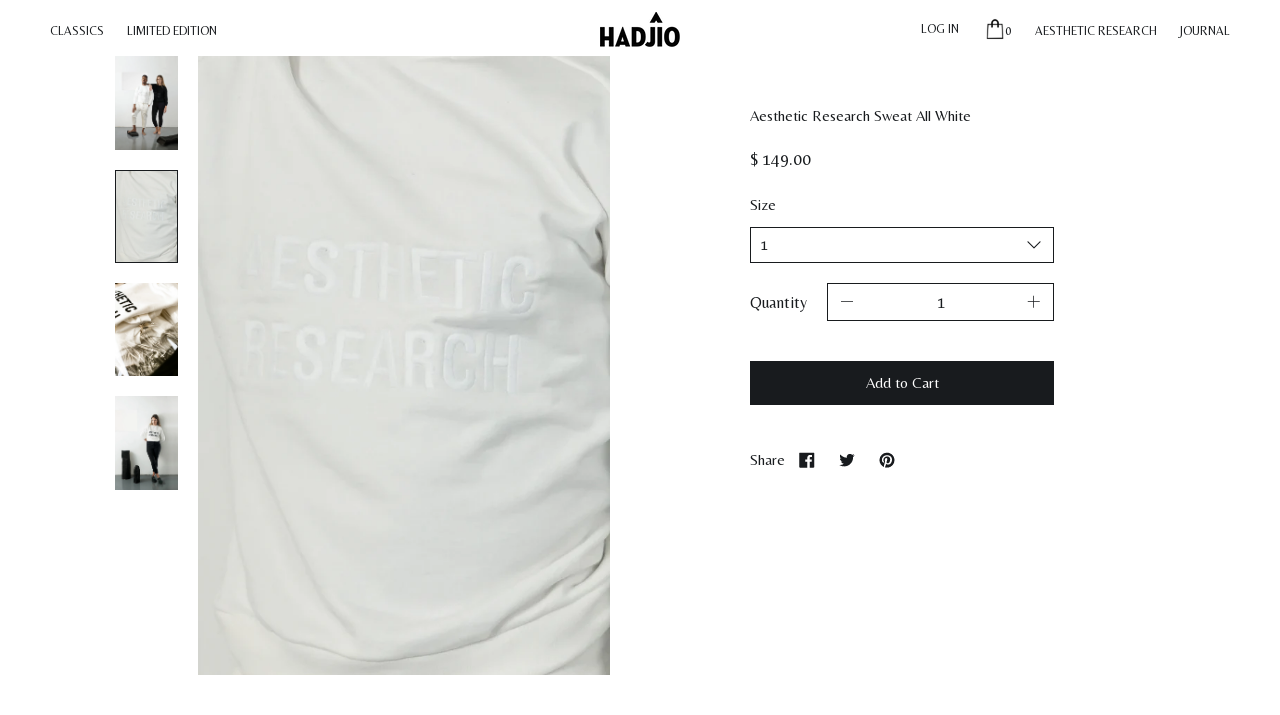

--- FILE ---
content_type: text/html; charset=utf-8
request_url: https://hadjio.com/collections/aesthetic-research/products/aesthetic-research-sweat-all-white
body_size: 21006
content:
<!doctype html>
<!--[if IE 9]> <html class="ie9 no-js supports-no-cookies" lang="en"> <![endif]-->
<!--[if (gt IE 9)|!(IE)]><!--> <html class="no-js supports-no-cookies" lang="en"> <!--<![endif]-->
<head>
  <meta charset="utf-8">
  <meta http-equiv="X-UA-Compatible" content="IE=edge">
  <meta name="viewport" content="width=device-width,initial-scale=1">
  <meta name="theme-color" content="#f4fbf2">
  <link rel="canonical" href="https://hadjio.com/products/aesthetic-research-sweat-all-white">

  

  
  <title>
    Aesthetic Research Sweat All White
    
    
    
      &ndash; Hadjio
    
  </title>

  
    <meta name="description" content="White Aesthetic Research sweat shirt. - American Cotton - White Embroidery - Raglan Sleeve - 100% Cotton - Hand crafted in LA   ">
  

  

<meta property="og:site_name" content="Hadjio">
<meta property="og:url" content="https://hadjio.com/products/aesthetic-research-sweat-all-white">
<meta property="og:title" content="Aesthetic Research Sweat All White">
<meta property="og:type" content="product">
<meta property="og:description" content="White Aesthetic Research sweat shirt. - American Cotton - White Embroidery - Raglan Sleeve - 100% Cotton - Hand crafted in LA   "><meta property="og:price:amount" content="149.00">
  <meta property="og:price:currency" content="USD"><meta property="og:image" content="http://hadjio.com/cdn/shop/products/HADJIO_Aethetic_research_sweat_WoW_02_S_06700915-7767-44ae-af69-884b78866f79_1024x1024.jpg?v=1485299375"><meta property="og:image" content="http://hadjio.com/cdn/shop/products/HADJIO_Aethetic_research_sweat_WoW_01_872092b3-cbfb-451d-880d-62694f6af14b_1024x1024.jpg?v=1485299375"><meta property="og:image" content="http://hadjio.com/cdn/shop/products/HADJIO_Aethetic_research_sweat_1e86726a-e432-4fc8-8ac0-43baf8ce2c94_1024x1024.jpg?v=1485299375">
<meta property="og:image:secure_url" content="https://hadjio.com/cdn/shop/products/HADJIO_Aethetic_research_sweat_WoW_02_S_06700915-7767-44ae-af69-884b78866f79_1024x1024.jpg?v=1485299375"><meta property="og:image:secure_url" content="https://hadjio.com/cdn/shop/products/HADJIO_Aethetic_research_sweat_WoW_01_872092b3-cbfb-451d-880d-62694f6af14b_1024x1024.jpg?v=1485299375"><meta property="og:image:secure_url" content="https://hadjio.com/cdn/shop/products/HADJIO_Aethetic_research_sweat_1e86726a-e432-4fc8-8ac0-43baf8ce2c94_1024x1024.jpg?v=1485299375">

<meta name="twitter:site" content="@">
<meta name="twitter:card" content="summary_large_image">
<meta name="twitter:title" content="Aesthetic Research Sweat All White">
<meta name="twitter:description" content="White Aesthetic Research sweat shirt. - American Cotton - White Embroidery - Raglan Sleeve - 100% Cotton - Hand crafted in LA   ">


  <!-- "snippets/buddha-megamenu-before.liquid" was not rendered, the associated app was uninstalled -->
  <!-- "snippets/buddha-megamenu.liquid" was not rendered, the associated app was uninstalled -->
  <script>window.performance && window.performance.mark && window.performance.mark('shopify.content_for_header.start');</script><meta id="shopify-digital-wallet" name="shopify-digital-wallet" content="/10782818/digital_wallets/dialog">
<meta name="shopify-checkout-api-token" content="3c0e08c9a7c674ee537cd080018949a5">
<meta id="in-context-paypal-metadata" data-shop-id="10782818" data-venmo-supported="true" data-environment="production" data-locale="en_US" data-paypal-v4="true" data-currency="USD">
<link rel="alternate" type="application/json+oembed" href="https://hadjio.com/products/aesthetic-research-sweat-all-white.oembed">
<script async="async" src="/checkouts/internal/preloads.js?locale=en-US"></script>
<link rel="preconnect" href="https://shop.app" crossorigin="anonymous">
<script async="async" src="https://shop.app/checkouts/internal/preloads.js?locale=en-US&shop_id=10782818" crossorigin="anonymous"></script>
<script id="shopify-features" type="application/json">{"accessToken":"3c0e08c9a7c674ee537cd080018949a5","betas":["rich-media-storefront-analytics"],"domain":"hadjio.com","predictiveSearch":true,"shopId":10782818,"locale":"en"}</script>
<script>var Shopify = Shopify || {};
Shopify.shop = "hadjio.myshopify.com";
Shopify.locale = "en";
Shopify.currency = {"active":"USD","rate":"1.0"};
Shopify.country = "US";
Shopify.theme = {"name":"Cascade","id":45707919478,"schema_name":"Cascade","schema_version":"1.0.6","theme_store_id":859,"role":"main"};
Shopify.theme.handle = "null";
Shopify.theme.style = {"id":null,"handle":null};
Shopify.cdnHost = "hadjio.com/cdn";
Shopify.routes = Shopify.routes || {};
Shopify.routes.root = "/";</script>
<script type="module">!function(o){(o.Shopify=o.Shopify||{}).modules=!0}(window);</script>
<script>!function(o){function n(){var o=[];function n(){o.push(Array.prototype.slice.apply(arguments))}return n.q=o,n}var t=o.Shopify=o.Shopify||{};t.loadFeatures=n(),t.autoloadFeatures=n()}(window);</script>
<script>
  window.ShopifyPay = window.ShopifyPay || {};
  window.ShopifyPay.apiHost = "shop.app\/pay";
  window.ShopifyPay.redirectState = null;
</script>
<script id="shop-js-analytics" type="application/json">{"pageType":"product"}</script>
<script defer="defer" async type="module" src="//hadjio.com/cdn/shopifycloud/shop-js/modules/v2/client.init-shop-cart-sync_C5BV16lS.en.esm.js"></script>
<script defer="defer" async type="module" src="//hadjio.com/cdn/shopifycloud/shop-js/modules/v2/chunk.common_CygWptCX.esm.js"></script>
<script type="module">
  await import("//hadjio.com/cdn/shopifycloud/shop-js/modules/v2/client.init-shop-cart-sync_C5BV16lS.en.esm.js");
await import("//hadjio.com/cdn/shopifycloud/shop-js/modules/v2/chunk.common_CygWptCX.esm.js");

  window.Shopify.SignInWithShop?.initShopCartSync?.({"fedCMEnabled":true,"windoidEnabled":true});

</script>
<script>
  window.Shopify = window.Shopify || {};
  if (!window.Shopify.featureAssets) window.Shopify.featureAssets = {};
  window.Shopify.featureAssets['shop-js'] = {"shop-cart-sync":["modules/v2/client.shop-cart-sync_ZFArdW7E.en.esm.js","modules/v2/chunk.common_CygWptCX.esm.js"],"init-fed-cm":["modules/v2/client.init-fed-cm_CmiC4vf6.en.esm.js","modules/v2/chunk.common_CygWptCX.esm.js"],"shop-button":["modules/v2/client.shop-button_tlx5R9nI.en.esm.js","modules/v2/chunk.common_CygWptCX.esm.js"],"shop-cash-offers":["modules/v2/client.shop-cash-offers_DOA2yAJr.en.esm.js","modules/v2/chunk.common_CygWptCX.esm.js","modules/v2/chunk.modal_D71HUcav.esm.js"],"init-windoid":["modules/v2/client.init-windoid_sURxWdc1.en.esm.js","modules/v2/chunk.common_CygWptCX.esm.js"],"shop-toast-manager":["modules/v2/client.shop-toast-manager_ClPi3nE9.en.esm.js","modules/v2/chunk.common_CygWptCX.esm.js"],"init-shop-email-lookup-coordinator":["modules/v2/client.init-shop-email-lookup-coordinator_B8hsDcYM.en.esm.js","modules/v2/chunk.common_CygWptCX.esm.js"],"init-shop-cart-sync":["modules/v2/client.init-shop-cart-sync_C5BV16lS.en.esm.js","modules/v2/chunk.common_CygWptCX.esm.js"],"avatar":["modules/v2/client.avatar_BTnouDA3.en.esm.js"],"pay-button":["modules/v2/client.pay-button_FdsNuTd3.en.esm.js","modules/v2/chunk.common_CygWptCX.esm.js"],"init-customer-accounts":["modules/v2/client.init-customer-accounts_DxDtT_ad.en.esm.js","modules/v2/client.shop-login-button_C5VAVYt1.en.esm.js","modules/v2/chunk.common_CygWptCX.esm.js","modules/v2/chunk.modal_D71HUcav.esm.js"],"init-shop-for-new-customer-accounts":["modules/v2/client.init-shop-for-new-customer-accounts_ChsxoAhi.en.esm.js","modules/v2/client.shop-login-button_C5VAVYt1.en.esm.js","modules/v2/chunk.common_CygWptCX.esm.js","modules/v2/chunk.modal_D71HUcav.esm.js"],"shop-login-button":["modules/v2/client.shop-login-button_C5VAVYt1.en.esm.js","modules/v2/chunk.common_CygWptCX.esm.js","modules/v2/chunk.modal_D71HUcav.esm.js"],"init-customer-accounts-sign-up":["modules/v2/client.init-customer-accounts-sign-up_CPSyQ0Tj.en.esm.js","modules/v2/client.shop-login-button_C5VAVYt1.en.esm.js","modules/v2/chunk.common_CygWptCX.esm.js","modules/v2/chunk.modal_D71HUcav.esm.js"],"shop-follow-button":["modules/v2/client.shop-follow-button_Cva4Ekp9.en.esm.js","modules/v2/chunk.common_CygWptCX.esm.js","modules/v2/chunk.modal_D71HUcav.esm.js"],"checkout-modal":["modules/v2/client.checkout-modal_BPM8l0SH.en.esm.js","modules/v2/chunk.common_CygWptCX.esm.js","modules/v2/chunk.modal_D71HUcav.esm.js"],"lead-capture":["modules/v2/client.lead-capture_Bi8yE_yS.en.esm.js","modules/v2/chunk.common_CygWptCX.esm.js","modules/v2/chunk.modal_D71HUcav.esm.js"],"shop-login":["modules/v2/client.shop-login_D6lNrXab.en.esm.js","modules/v2/chunk.common_CygWptCX.esm.js","modules/v2/chunk.modal_D71HUcav.esm.js"],"payment-terms":["modules/v2/client.payment-terms_CZxnsJam.en.esm.js","modules/v2/chunk.common_CygWptCX.esm.js","modules/v2/chunk.modal_D71HUcav.esm.js"]};
</script>
<script>(function() {
  var isLoaded = false;
  function asyncLoad() {
    if (isLoaded) return;
    isLoaded = true;
    var urls = ["\/\/shopify.privy.com\/widget.js?shop=hadjio.myshopify.com"];
    for (var i = 0; i < urls.length; i++) {
      var s = document.createElement('script');
      s.type = 'text/javascript';
      s.async = true;
      s.src = urls[i];
      var x = document.getElementsByTagName('script')[0];
      x.parentNode.insertBefore(s, x);
    }
  };
  if(window.attachEvent) {
    window.attachEvent('onload', asyncLoad);
  } else {
    window.addEventListener('load', asyncLoad, false);
  }
})();</script>
<script id="__st">var __st={"a":10782818,"offset":-28800,"reqid":"052f657a-bde8-4f08-9bcf-c335aff5704c-1768691272","pageurl":"hadjio.com\/collections\/aesthetic-research\/products\/aesthetic-research-sweat-all-white","u":"d6606f07fff6","p":"product","rtyp":"product","rid":9942023498};</script>
<script>window.ShopifyPaypalV4VisibilityTracking = true;</script>
<script id="captcha-bootstrap">!function(){'use strict';const t='contact',e='account',n='new_comment',o=[[t,t],['blogs',n],['comments',n],[t,'customer']],c=[[e,'customer_login'],[e,'guest_login'],[e,'recover_customer_password'],[e,'create_customer']],r=t=>t.map((([t,e])=>`form[action*='/${t}']:not([data-nocaptcha='true']) input[name='form_type'][value='${e}']`)).join(','),a=t=>()=>t?[...document.querySelectorAll(t)].map((t=>t.form)):[];function s(){const t=[...o],e=r(t);return a(e)}const i='password',u='form_key',d=['recaptcha-v3-token','g-recaptcha-response','h-captcha-response',i],f=()=>{try{return window.sessionStorage}catch{return}},m='__shopify_v',_=t=>t.elements[u];function p(t,e,n=!1){try{const o=window.sessionStorage,c=JSON.parse(o.getItem(e)),{data:r}=function(t){const{data:e,action:n}=t;return t[m]||n?{data:e,action:n}:{data:t,action:n}}(c);for(const[e,n]of Object.entries(r))t.elements[e]&&(t.elements[e].value=n);n&&o.removeItem(e)}catch(o){console.error('form repopulation failed',{error:o})}}const l='form_type',E='cptcha';function T(t){t.dataset[E]=!0}const w=window,h=w.document,L='Shopify',v='ce_forms',y='captcha';let A=!1;((t,e)=>{const n=(g='f06e6c50-85a8-45c8-87d0-21a2b65856fe',I='https://cdn.shopify.com/shopifycloud/storefront-forms-hcaptcha/ce_storefront_forms_captcha_hcaptcha.v1.5.2.iife.js',D={infoText:'Protected by hCaptcha',privacyText:'Privacy',termsText:'Terms'},(t,e,n)=>{const o=w[L][v],c=o.bindForm;if(c)return c(t,g,e,D).then(n);var r;o.q.push([[t,g,e,D],n]),r=I,A||(h.body.append(Object.assign(h.createElement('script'),{id:'captcha-provider',async:!0,src:r})),A=!0)});var g,I,D;w[L]=w[L]||{},w[L][v]=w[L][v]||{},w[L][v].q=[],w[L][y]=w[L][y]||{},w[L][y].protect=function(t,e){n(t,void 0,e),T(t)},Object.freeze(w[L][y]),function(t,e,n,w,h,L){const[v,y,A,g]=function(t,e,n){const i=e?o:[],u=t?c:[],d=[...i,...u],f=r(d),m=r(i),_=r(d.filter((([t,e])=>n.includes(e))));return[a(f),a(m),a(_),s()]}(w,h,L),I=t=>{const e=t.target;return e instanceof HTMLFormElement?e:e&&e.form},D=t=>v().includes(t);t.addEventListener('submit',(t=>{const e=I(t);if(!e)return;const n=D(e)&&!e.dataset.hcaptchaBound&&!e.dataset.recaptchaBound,o=_(e),c=g().includes(e)&&(!o||!o.value);(n||c)&&t.preventDefault(),c&&!n&&(function(t){try{if(!f())return;!function(t){const e=f();if(!e)return;const n=_(t);if(!n)return;const o=n.value;o&&e.removeItem(o)}(t);const e=Array.from(Array(32),(()=>Math.random().toString(36)[2])).join('');!function(t,e){_(t)||t.append(Object.assign(document.createElement('input'),{type:'hidden',name:u})),t.elements[u].value=e}(t,e),function(t,e){const n=f();if(!n)return;const o=[...t.querySelectorAll(`input[type='${i}']`)].map((({name:t})=>t)),c=[...d,...o],r={};for(const[a,s]of new FormData(t).entries())c.includes(a)||(r[a]=s);n.setItem(e,JSON.stringify({[m]:1,action:t.action,data:r}))}(t,e)}catch(e){console.error('failed to persist form',e)}}(e),e.submit())}));const S=(t,e)=>{t&&!t.dataset[E]&&(n(t,e.some((e=>e===t))),T(t))};for(const o of['focusin','change'])t.addEventListener(o,(t=>{const e=I(t);D(e)&&S(e,y())}));const B=e.get('form_key'),M=e.get(l),P=B&&M;t.addEventListener('DOMContentLoaded',(()=>{const t=y();if(P)for(const e of t)e.elements[l].value===M&&p(e,B);[...new Set([...A(),...v().filter((t=>'true'===t.dataset.shopifyCaptcha))])].forEach((e=>S(e,t)))}))}(h,new URLSearchParams(w.location.search),n,t,e,['guest_login'])})(!0,!0)}();</script>
<script integrity="sha256-4kQ18oKyAcykRKYeNunJcIwy7WH5gtpwJnB7kiuLZ1E=" data-source-attribution="shopify.loadfeatures" defer="defer" src="//hadjio.com/cdn/shopifycloud/storefront/assets/storefront/load_feature-a0a9edcb.js" crossorigin="anonymous"></script>
<script crossorigin="anonymous" defer="defer" src="//hadjio.com/cdn/shopifycloud/storefront/assets/shopify_pay/storefront-65b4c6d7.js?v=20250812"></script>
<script data-source-attribution="shopify.dynamic_checkout.dynamic.init">var Shopify=Shopify||{};Shopify.PaymentButton=Shopify.PaymentButton||{isStorefrontPortableWallets:!0,init:function(){window.Shopify.PaymentButton.init=function(){};var t=document.createElement("script");t.src="https://hadjio.com/cdn/shopifycloud/portable-wallets/latest/portable-wallets.en.js",t.type="module",document.head.appendChild(t)}};
</script>
<script data-source-attribution="shopify.dynamic_checkout.buyer_consent">
  function portableWalletsHideBuyerConsent(e){var t=document.getElementById("shopify-buyer-consent"),n=document.getElementById("shopify-subscription-policy-button");t&&n&&(t.classList.add("hidden"),t.setAttribute("aria-hidden","true"),n.removeEventListener("click",e))}function portableWalletsShowBuyerConsent(e){var t=document.getElementById("shopify-buyer-consent"),n=document.getElementById("shopify-subscription-policy-button");t&&n&&(t.classList.remove("hidden"),t.removeAttribute("aria-hidden"),n.addEventListener("click",e))}window.Shopify?.PaymentButton&&(window.Shopify.PaymentButton.hideBuyerConsent=portableWalletsHideBuyerConsent,window.Shopify.PaymentButton.showBuyerConsent=portableWalletsShowBuyerConsent);
</script>
<script data-source-attribution="shopify.dynamic_checkout.cart.bootstrap">document.addEventListener("DOMContentLoaded",(function(){function t(){return document.querySelector("shopify-accelerated-checkout-cart, shopify-accelerated-checkout")}if(t())Shopify.PaymentButton.init();else{new MutationObserver((function(e,n){t()&&(Shopify.PaymentButton.init(),n.disconnect())})).observe(document.body,{childList:!0,subtree:!0})}}));
</script>
<link id="shopify-accelerated-checkout-styles" rel="stylesheet" media="screen" href="https://hadjio.com/cdn/shopifycloud/portable-wallets/latest/accelerated-checkout-backwards-compat.css" crossorigin="anonymous">
<style id="shopify-accelerated-checkout-cart">
        #shopify-buyer-consent {
  margin-top: 1em;
  display: inline-block;
  width: 100%;
}

#shopify-buyer-consent.hidden {
  display: none;
}

#shopify-subscription-policy-button {
  background: none;
  border: none;
  padding: 0;
  text-decoration: underline;
  font-size: inherit;
  cursor: pointer;
}

#shopify-subscription-policy-button::before {
  box-shadow: none;
}

      </style>

<script>window.performance && window.performance.mark && window.performance.mark('shopify.content_for_header.end');</script>
  <link href="https://fonts.googleapis.com/css?family=Belleza" rel="stylesheet">
  <link href="//hadjio.com/cdn/shop/t/17/assets/theme.scss.css?v=79065828525347635191759259291" rel="stylesheet" type="text/css" media="all" />
  <link href="//hadjio.com/cdn/shop/t/17/assets/custom.css?v=154910773659397479261539319541" rel="stylesheet" type="text/css" media="all" />
<script src="https://cdnjs.cloudflare.com/ajax/libs/jquery/3.3.1/jquery.min.js"></script>
  <script>
    document.documentElement.className = document.documentElement.className.replace('no-js', 'js');

    window.theme = {
      data: {
        "cartMethod": "modal"
      },
      strings: {
        addToCart: "Add to Cart",
        soldOut: "Sold Out",
        unavailable: "Unavailable",
        cartEmpty: "Your cart is currently empty.",
        cartCookie: "Enable cookies to use the shopping cart",
        cartSavings: "Translation missing: en.cart.general.savings_html"
      },
      moneyFormat: "$ {{amount}}"
    };
  </script>

  

  <!--[if (gt IE 9)|!(IE)]><!--><script src="//hadjio.com/cdn/shop/t/17/assets/theme.min.js?v=21579467019087785301538454179" defer="defer"></script><!--<![endif]-->
  <!--[if lt IE 9]><script src="//hadjio.com/cdn/shop/t/17/assets/theme.min.js?v=21579467019087785301538454179"></script><![endif]-->

<link href="https://monorail-edge.shopifysvc.com" rel="dns-prefetch">
<script>(function(){if ("sendBeacon" in navigator && "performance" in window) {try {var session_token_from_headers = performance.getEntriesByType('navigation')[0].serverTiming.find(x => x.name == '_s').description;} catch {var session_token_from_headers = undefined;}var session_cookie_matches = document.cookie.match(/_shopify_s=([^;]*)/);var session_token_from_cookie = session_cookie_matches && session_cookie_matches.length === 2 ? session_cookie_matches[1] : "";var session_token = session_token_from_headers || session_token_from_cookie || "";function handle_abandonment_event(e) {var entries = performance.getEntries().filter(function(entry) {return /monorail-edge.shopifysvc.com/.test(entry.name);});if (!window.abandonment_tracked && entries.length === 0) {window.abandonment_tracked = true;var currentMs = Date.now();var navigation_start = performance.timing.navigationStart;var payload = {shop_id: 10782818,url: window.location.href,navigation_start,duration: currentMs - navigation_start,session_token,page_type: "product"};window.navigator.sendBeacon("https://monorail-edge.shopifysvc.com/v1/produce", JSON.stringify({schema_id: "online_store_buyer_site_abandonment/1.1",payload: payload,metadata: {event_created_at_ms: currentMs,event_sent_at_ms: currentMs}}));}}window.addEventListener('pagehide', handle_abandonment_event);}}());</script>
<script id="web-pixels-manager-setup">(function e(e,d,r,n,o){if(void 0===o&&(o={}),!Boolean(null===(a=null===(i=window.Shopify)||void 0===i?void 0:i.analytics)||void 0===a?void 0:a.replayQueue)){var i,a;window.Shopify=window.Shopify||{};var t=window.Shopify;t.analytics=t.analytics||{};var s=t.analytics;s.replayQueue=[],s.publish=function(e,d,r){return s.replayQueue.push([e,d,r]),!0};try{self.performance.mark("wpm:start")}catch(e){}var l=function(){var e={modern:/Edge?\/(1{2}[4-9]|1[2-9]\d|[2-9]\d{2}|\d{4,})\.\d+(\.\d+|)|Firefox\/(1{2}[4-9]|1[2-9]\d|[2-9]\d{2}|\d{4,})\.\d+(\.\d+|)|Chrom(ium|e)\/(9{2}|\d{3,})\.\d+(\.\d+|)|(Maci|X1{2}).+ Version\/(15\.\d+|(1[6-9]|[2-9]\d|\d{3,})\.\d+)([,.]\d+|)( \(\w+\)|)( Mobile\/\w+|) Safari\/|Chrome.+OPR\/(9{2}|\d{3,})\.\d+\.\d+|(CPU[ +]OS|iPhone[ +]OS|CPU[ +]iPhone|CPU IPhone OS|CPU iPad OS)[ +]+(15[._]\d+|(1[6-9]|[2-9]\d|\d{3,})[._]\d+)([._]\d+|)|Android:?[ /-](13[3-9]|1[4-9]\d|[2-9]\d{2}|\d{4,})(\.\d+|)(\.\d+|)|Android.+Firefox\/(13[5-9]|1[4-9]\d|[2-9]\d{2}|\d{4,})\.\d+(\.\d+|)|Android.+Chrom(ium|e)\/(13[3-9]|1[4-9]\d|[2-9]\d{2}|\d{4,})\.\d+(\.\d+|)|SamsungBrowser\/([2-9]\d|\d{3,})\.\d+/,legacy:/Edge?\/(1[6-9]|[2-9]\d|\d{3,})\.\d+(\.\d+|)|Firefox\/(5[4-9]|[6-9]\d|\d{3,})\.\d+(\.\d+|)|Chrom(ium|e)\/(5[1-9]|[6-9]\d|\d{3,})\.\d+(\.\d+|)([\d.]+$|.*Safari\/(?![\d.]+ Edge\/[\d.]+$))|(Maci|X1{2}).+ Version\/(10\.\d+|(1[1-9]|[2-9]\d|\d{3,})\.\d+)([,.]\d+|)( \(\w+\)|)( Mobile\/\w+|) Safari\/|Chrome.+OPR\/(3[89]|[4-9]\d|\d{3,})\.\d+\.\d+|(CPU[ +]OS|iPhone[ +]OS|CPU[ +]iPhone|CPU IPhone OS|CPU iPad OS)[ +]+(10[._]\d+|(1[1-9]|[2-9]\d|\d{3,})[._]\d+)([._]\d+|)|Android:?[ /-](13[3-9]|1[4-9]\d|[2-9]\d{2}|\d{4,})(\.\d+|)(\.\d+|)|Mobile Safari.+OPR\/([89]\d|\d{3,})\.\d+\.\d+|Android.+Firefox\/(13[5-9]|1[4-9]\d|[2-9]\d{2}|\d{4,})\.\d+(\.\d+|)|Android.+Chrom(ium|e)\/(13[3-9]|1[4-9]\d|[2-9]\d{2}|\d{4,})\.\d+(\.\d+|)|Android.+(UC? ?Browser|UCWEB|U3)[ /]?(15\.([5-9]|\d{2,})|(1[6-9]|[2-9]\d|\d{3,})\.\d+)\.\d+|SamsungBrowser\/(5\.\d+|([6-9]|\d{2,})\.\d+)|Android.+MQ{2}Browser\/(14(\.(9|\d{2,})|)|(1[5-9]|[2-9]\d|\d{3,})(\.\d+|))(\.\d+|)|K[Aa][Ii]OS\/(3\.\d+|([4-9]|\d{2,})\.\d+)(\.\d+|)/},d=e.modern,r=e.legacy,n=navigator.userAgent;return n.match(d)?"modern":n.match(r)?"legacy":"unknown"}(),u="modern"===l?"modern":"legacy",c=(null!=n?n:{modern:"",legacy:""})[u],f=function(e){return[e.baseUrl,"/wpm","/b",e.hashVersion,"modern"===e.buildTarget?"m":"l",".js"].join("")}({baseUrl:d,hashVersion:r,buildTarget:u}),m=function(e){var d=e.version,r=e.bundleTarget,n=e.surface,o=e.pageUrl,i=e.monorailEndpoint;return{emit:function(e){var a=e.status,t=e.errorMsg,s=(new Date).getTime(),l=JSON.stringify({metadata:{event_sent_at_ms:s},events:[{schema_id:"web_pixels_manager_load/3.1",payload:{version:d,bundle_target:r,page_url:o,status:a,surface:n,error_msg:t},metadata:{event_created_at_ms:s}}]});if(!i)return console&&console.warn&&console.warn("[Web Pixels Manager] No Monorail endpoint provided, skipping logging."),!1;try{return self.navigator.sendBeacon.bind(self.navigator)(i,l)}catch(e){}var u=new XMLHttpRequest;try{return u.open("POST",i,!0),u.setRequestHeader("Content-Type","text/plain"),u.send(l),!0}catch(e){return console&&console.warn&&console.warn("[Web Pixels Manager] Got an unhandled error while logging to Monorail."),!1}}}}({version:r,bundleTarget:l,surface:e.surface,pageUrl:self.location.href,monorailEndpoint:e.monorailEndpoint});try{o.browserTarget=l,function(e){var d=e.src,r=e.async,n=void 0===r||r,o=e.onload,i=e.onerror,a=e.sri,t=e.scriptDataAttributes,s=void 0===t?{}:t,l=document.createElement("script"),u=document.querySelector("head"),c=document.querySelector("body");if(l.async=n,l.src=d,a&&(l.integrity=a,l.crossOrigin="anonymous"),s)for(var f in s)if(Object.prototype.hasOwnProperty.call(s,f))try{l.dataset[f]=s[f]}catch(e){}if(o&&l.addEventListener("load",o),i&&l.addEventListener("error",i),u)u.appendChild(l);else{if(!c)throw new Error("Did not find a head or body element to append the script");c.appendChild(l)}}({src:f,async:!0,onload:function(){if(!function(){var e,d;return Boolean(null===(d=null===(e=window.Shopify)||void 0===e?void 0:e.analytics)||void 0===d?void 0:d.initialized)}()){var d=window.webPixelsManager.init(e)||void 0;if(d){var r=window.Shopify.analytics;r.replayQueue.forEach((function(e){var r=e[0],n=e[1],o=e[2];d.publishCustomEvent(r,n,o)})),r.replayQueue=[],r.publish=d.publishCustomEvent,r.visitor=d.visitor,r.initialized=!0}}},onerror:function(){return m.emit({status:"failed",errorMsg:"".concat(f," has failed to load")})},sri:function(e){var d=/^sha384-[A-Za-z0-9+/=]+$/;return"string"==typeof e&&d.test(e)}(c)?c:"",scriptDataAttributes:o}),m.emit({status:"loading"})}catch(e){m.emit({status:"failed",errorMsg:(null==e?void 0:e.message)||"Unknown error"})}}})({shopId: 10782818,storefrontBaseUrl: "https://hadjio.com",extensionsBaseUrl: "https://extensions.shopifycdn.com/cdn/shopifycloud/web-pixels-manager",monorailEndpoint: "https://monorail-edge.shopifysvc.com/unstable/produce_batch",surface: "storefront-renderer",enabledBetaFlags: ["2dca8a86"],webPixelsConfigList: [{"id":"38764616","eventPayloadVersion":"v1","runtimeContext":"LAX","scriptVersion":"1","type":"CUSTOM","privacyPurposes":["ANALYTICS"],"name":"Google Analytics tag (migrated)"},{"id":"shopify-app-pixel","configuration":"{}","eventPayloadVersion":"v1","runtimeContext":"STRICT","scriptVersion":"0450","apiClientId":"shopify-pixel","type":"APP","privacyPurposes":["ANALYTICS","MARKETING"]},{"id":"shopify-custom-pixel","eventPayloadVersion":"v1","runtimeContext":"LAX","scriptVersion":"0450","apiClientId":"shopify-pixel","type":"CUSTOM","privacyPurposes":["ANALYTICS","MARKETING"]}],isMerchantRequest: false,initData: {"shop":{"name":"Hadjio","paymentSettings":{"currencyCode":"USD"},"myshopifyDomain":"hadjio.myshopify.com","countryCode":"US","storefrontUrl":"https:\/\/hadjio.com"},"customer":null,"cart":null,"checkout":null,"productVariants":[{"price":{"amount":149.0,"currencyCode":"USD"},"product":{"title":"Aesthetic Research Sweat All White","vendor":"Hadjio","id":"9942023498","untranslatedTitle":"Aesthetic Research Sweat All White","url":"\/products\/aesthetic-research-sweat-all-white","type":"Sweat"},"id":"36697122506","image":{"src":"\/\/hadjio.com\/cdn\/shop\/products\/HADJIO_Aethetic_research_sweat_WoW_01_872092b3-cbfb-451d-880d-62694f6af14b.jpg?v=1485299375"},"sku":"H_AR_WOW-1","title":"1","untranslatedTitle":"1"},{"price":{"amount":149.0,"currencyCode":"USD"},"product":{"title":"Aesthetic Research Sweat All White","vendor":"Hadjio","id":"9942023498","untranslatedTitle":"Aesthetic Research Sweat All White","url":"\/products\/aesthetic-research-sweat-all-white","type":"Sweat"},"id":"36697122570","image":{"src":"\/\/hadjio.com\/cdn\/shop\/products\/HADJIO_Aethetic_research_sweat_WoW_01_872092b3-cbfb-451d-880d-62694f6af14b.jpg?v=1485299375"},"sku":"H_AR_WOW-2","title":"2","untranslatedTitle":"2"},{"price":{"amount":149.0,"currencyCode":"USD"},"product":{"title":"Aesthetic Research Sweat All White","vendor":"Hadjio","id":"9942023498","untranslatedTitle":"Aesthetic Research Sweat All White","url":"\/products\/aesthetic-research-sweat-all-white","type":"Sweat"},"id":"36697122698","image":{"src":"\/\/hadjio.com\/cdn\/shop\/products\/HADJIO_Aethetic_research_sweat_WoW_01_872092b3-cbfb-451d-880d-62694f6af14b.jpg?v=1485299375"},"sku":"H_AR_WOW-3","title":"3","untranslatedTitle":"3"},{"price":{"amount":149.0,"currencyCode":"USD"},"product":{"title":"Aesthetic Research Sweat All White","vendor":"Hadjio","id":"9942023498","untranslatedTitle":"Aesthetic Research Sweat All White","url":"\/products\/aesthetic-research-sweat-all-white","type":"Sweat"},"id":"36697122762","image":{"src":"\/\/hadjio.com\/cdn\/shop\/products\/HADJIO_Aethetic_research_sweat_WoW_01_872092b3-cbfb-451d-880d-62694f6af14b.jpg?v=1485299375"},"sku":"H_AR_WOW-4","title":"4","untranslatedTitle":"4"},{"price":{"amount":149.0,"currencyCode":"USD"},"product":{"title":"Aesthetic Research Sweat All White","vendor":"Hadjio","id":"9942023498","untranslatedTitle":"Aesthetic Research Sweat All White","url":"\/products\/aesthetic-research-sweat-all-white","type":"Sweat"},"id":"36697122826","image":{"src":"\/\/hadjio.com\/cdn\/shop\/products\/HADJIO_Aethetic_research_sweat_WoW_01_872092b3-cbfb-451d-880d-62694f6af14b.jpg?v=1485299375"},"sku":"H_AR_WOW-5","title":"5","untranslatedTitle":"5"}],"purchasingCompany":null},},"https://hadjio.com/cdn","fcfee988w5aeb613cpc8e4bc33m6693e112",{"modern":"","legacy":""},{"shopId":"10782818","storefrontBaseUrl":"https:\/\/hadjio.com","extensionBaseUrl":"https:\/\/extensions.shopifycdn.com\/cdn\/shopifycloud\/web-pixels-manager","surface":"storefront-renderer","enabledBetaFlags":"[\"2dca8a86\"]","isMerchantRequest":"false","hashVersion":"fcfee988w5aeb613cpc8e4bc33m6693e112","publish":"custom","events":"[[\"page_viewed\",{}],[\"product_viewed\",{\"productVariant\":{\"price\":{\"amount\":149.0,\"currencyCode\":\"USD\"},\"product\":{\"title\":\"Aesthetic Research Sweat All White\",\"vendor\":\"Hadjio\",\"id\":\"9942023498\",\"untranslatedTitle\":\"Aesthetic Research Sweat All White\",\"url\":\"\/products\/aesthetic-research-sweat-all-white\",\"type\":\"Sweat\"},\"id\":\"36697122506\",\"image\":{\"src\":\"\/\/hadjio.com\/cdn\/shop\/products\/HADJIO_Aethetic_research_sweat_WoW_01_872092b3-cbfb-451d-880d-62694f6af14b.jpg?v=1485299375\"},\"sku\":\"H_AR_WOW-1\",\"title\":\"1\",\"untranslatedTitle\":\"1\"}}]]"});</script><script>
  window.ShopifyAnalytics = window.ShopifyAnalytics || {};
  window.ShopifyAnalytics.meta = window.ShopifyAnalytics.meta || {};
  window.ShopifyAnalytics.meta.currency = 'USD';
  var meta = {"product":{"id":9942023498,"gid":"gid:\/\/shopify\/Product\/9942023498","vendor":"Hadjio","type":"Sweat","handle":"aesthetic-research-sweat-all-white","variants":[{"id":36697122506,"price":14900,"name":"Aesthetic Research Sweat All White - 1","public_title":"1","sku":"H_AR_WOW-1"},{"id":36697122570,"price":14900,"name":"Aesthetic Research Sweat All White - 2","public_title":"2","sku":"H_AR_WOW-2"},{"id":36697122698,"price":14900,"name":"Aesthetic Research Sweat All White - 3","public_title":"3","sku":"H_AR_WOW-3"},{"id":36697122762,"price":14900,"name":"Aesthetic Research Sweat All White - 4","public_title":"4","sku":"H_AR_WOW-4"},{"id":36697122826,"price":14900,"name":"Aesthetic Research Sweat All White - 5","public_title":"5","sku":"H_AR_WOW-5"}],"remote":false},"page":{"pageType":"product","resourceType":"product","resourceId":9942023498,"requestId":"052f657a-bde8-4f08-9bcf-c335aff5704c-1768691272"}};
  for (var attr in meta) {
    window.ShopifyAnalytics.meta[attr] = meta[attr];
  }
</script>
<script class="analytics">
  (function () {
    var customDocumentWrite = function(content) {
      var jquery = null;

      if (window.jQuery) {
        jquery = window.jQuery;
      } else if (window.Checkout && window.Checkout.$) {
        jquery = window.Checkout.$;
      }

      if (jquery) {
        jquery('body').append(content);
      }
    };

    var hasLoggedConversion = function(token) {
      if (token) {
        return document.cookie.indexOf('loggedConversion=' + token) !== -1;
      }
      return false;
    }

    var setCookieIfConversion = function(token) {
      if (token) {
        var twoMonthsFromNow = new Date(Date.now());
        twoMonthsFromNow.setMonth(twoMonthsFromNow.getMonth() + 2);

        document.cookie = 'loggedConversion=' + token + '; expires=' + twoMonthsFromNow;
      }
    }

    var trekkie = window.ShopifyAnalytics.lib = window.trekkie = window.trekkie || [];
    if (trekkie.integrations) {
      return;
    }
    trekkie.methods = [
      'identify',
      'page',
      'ready',
      'track',
      'trackForm',
      'trackLink'
    ];
    trekkie.factory = function(method) {
      return function() {
        var args = Array.prototype.slice.call(arguments);
        args.unshift(method);
        trekkie.push(args);
        return trekkie;
      };
    };
    for (var i = 0; i < trekkie.methods.length; i++) {
      var key = trekkie.methods[i];
      trekkie[key] = trekkie.factory(key);
    }
    trekkie.load = function(config) {
      trekkie.config = config || {};
      trekkie.config.initialDocumentCookie = document.cookie;
      var first = document.getElementsByTagName('script')[0];
      var script = document.createElement('script');
      script.type = 'text/javascript';
      script.onerror = function(e) {
        var scriptFallback = document.createElement('script');
        scriptFallback.type = 'text/javascript';
        scriptFallback.onerror = function(error) {
                var Monorail = {
      produce: function produce(monorailDomain, schemaId, payload) {
        var currentMs = new Date().getTime();
        var event = {
          schema_id: schemaId,
          payload: payload,
          metadata: {
            event_created_at_ms: currentMs,
            event_sent_at_ms: currentMs
          }
        };
        return Monorail.sendRequest("https://" + monorailDomain + "/v1/produce", JSON.stringify(event));
      },
      sendRequest: function sendRequest(endpointUrl, payload) {
        // Try the sendBeacon API
        if (window && window.navigator && typeof window.navigator.sendBeacon === 'function' && typeof window.Blob === 'function' && !Monorail.isIos12()) {
          var blobData = new window.Blob([payload], {
            type: 'text/plain'
          });

          if (window.navigator.sendBeacon(endpointUrl, blobData)) {
            return true;
          } // sendBeacon was not successful

        } // XHR beacon

        var xhr = new XMLHttpRequest();

        try {
          xhr.open('POST', endpointUrl);
          xhr.setRequestHeader('Content-Type', 'text/plain');
          xhr.send(payload);
        } catch (e) {
          console.log(e);
        }

        return false;
      },
      isIos12: function isIos12() {
        return window.navigator.userAgent.lastIndexOf('iPhone; CPU iPhone OS 12_') !== -1 || window.navigator.userAgent.lastIndexOf('iPad; CPU OS 12_') !== -1;
      }
    };
    Monorail.produce('monorail-edge.shopifysvc.com',
      'trekkie_storefront_load_errors/1.1',
      {shop_id: 10782818,
      theme_id: 45707919478,
      app_name: "storefront",
      context_url: window.location.href,
      source_url: "//hadjio.com/cdn/s/trekkie.storefront.cd680fe47e6c39ca5d5df5f0a32d569bc48c0f27.min.js"});

        };
        scriptFallback.async = true;
        scriptFallback.src = '//hadjio.com/cdn/s/trekkie.storefront.cd680fe47e6c39ca5d5df5f0a32d569bc48c0f27.min.js';
        first.parentNode.insertBefore(scriptFallback, first);
      };
      script.async = true;
      script.src = '//hadjio.com/cdn/s/trekkie.storefront.cd680fe47e6c39ca5d5df5f0a32d569bc48c0f27.min.js';
      first.parentNode.insertBefore(script, first);
    };
    trekkie.load(
      {"Trekkie":{"appName":"storefront","development":false,"defaultAttributes":{"shopId":10782818,"isMerchantRequest":null,"themeId":45707919478,"themeCityHash":"17386507673284755038","contentLanguage":"en","currency":"USD","eventMetadataId":"7f8f4b85-8bd3-4b75-a789-e1d37b469849"},"isServerSideCookieWritingEnabled":true,"monorailRegion":"shop_domain","enabledBetaFlags":["65f19447"]},"Session Attribution":{},"S2S":{"facebookCapiEnabled":false,"source":"trekkie-storefront-renderer","apiClientId":580111}}
    );

    var loaded = false;
    trekkie.ready(function() {
      if (loaded) return;
      loaded = true;

      window.ShopifyAnalytics.lib = window.trekkie;

      var originalDocumentWrite = document.write;
      document.write = customDocumentWrite;
      try { window.ShopifyAnalytics.merchantGoogleAnalytics.call(this); } catch(error) {};
      document.write = originalDocumentWrite;

      window.ShopifyAnalytics.lib.page(null,{"pageType":"product","resourceType":"product","resourceId":9942023498,"requestId":"052f657a-bde8-4f08-9bcf-c335aff5704c-1768691272","shopifyEmitted":true});

      var match = window.location.pathname.match(/checkouts\/(.+)\/(thank_you|post_purchase)/)
      var token = match? match[1]: undefined;
      if (!hasLoggedConversion(token)) {
        setCookieIfConversion(token);
        window.ShopifyAnalytics.lib.track("Viewed Product",{"currency":"USD","variantId":36697122506,"productId":9942023498,"productGid":"gid:\/\/shopify\/Product\/9942023498","name":"Aesthetic Research Sweat All White - 1","price":"149.00","sku":"H_AR_WOW-1","brand":"Hadjio","variant":"1","category":"Sweat","nonInteraction":true,"remote":false},undefined,undefined,{"shopifyEmitted":true});
      window.ShopifyAnalytics.lib.track("monorail:\/\/trekkie_storefront_viewed_product\/1.1",{"currency":"USD","variantId":36697122506,"productId":9942023498,"productGid":"gid:\/\/shopify\/Product\/9942023498","name":"Aesthetic Research Sweat All White - 1","price":"149.00","sku":"H_AR_WOW-1","brand":"Hadjio","variant":"1","category":"Sweat","nonInteraction":true,"remote":false,"referer":"https:\/\/hadjio.com\/collections\/aesthetic-research\/products\/aesthetic-research-sweat-all-white"});
      }
    });


        var eventsListenerScript = document.createElement('script');
        eventsListenerScript.async = true;
        eventsListenerScript.src = "//hadjio.com/cdn/shopifycloud/storefront/assets/shop_events_listener-3da45d37.js";
        document.getElementsByTagName('head')[0].appendChild(eventsListenerScript);

})();</script>
  <script>
  if (!window.ga || (window.ga && typeof window.ga !== 'function')) {
    window.ga = function ga() {
      (window.ga.q = window.ga.q || []).push(arguments);
      if (window.Shopify && window.Shopify.analytics && typeof window.Shopify.analytics.publish === 'function') {
        window.Shopify.analytics.publish("ga_stub_called", {}, {sendTo: "google_osp_migration"});
      }
      console.error("Shopify's Google Analytics stub called with:", Array.from(arguments), "\nSee https://help.shopify.com/manual/promoting-marketing/pixels/pixel-migration#google for more information.");
    };
    if (window.Shopify && window.Shopify.analytics && typeof window.Shopify.analytics.publish === 'function') {
      window.Shopify.analytics.publish("ga_stub_initialized", {}, {sendTo: "google_osp_migration"});
    }
  }
</script>
<script
  defer
  src="https://hadjio.com/cdn/shopifycloud/perf-kit/shopify-perf-kit-3.0.4.min.js"
  data-application="storefront-renderer"
  data-shop-id="10782818"
  data-render-region="gcp-us-central1"
  data-page-type="product"
  data-theme-instance-id="45707919478"
  data-theme-name="Cascade"
  data-theme-version="1.0.6"
  data-monorail-region="shop_domain"
  data-resource-timing-sampling-rate="10"
  data-shs="true"
  data-shs-beacon="true"
  data-shs-export-with-fetch="true"
  data-shs-logs-sample-rate="1"
  data-shs-beacon-endpoint="https://hadjio.com/api/collect"
></script>
</head>

<body id="aesthetic-research-sweat-all-white" class="template-product">
  <!-- "snippets/buddha-megamenu-wireframe.liquid" was not rendered, the associated app was uninstalled -->

  <a class="in-page-link visually-hidden skip-link" href="#MainContent">Skip to content</a>

  <div id="shopify-section-header" class="shopify-section"><style>.site-header__logo-image {
      max-width: 80px;
    }</style>

<div data-section-id="header" data-section-type="header"  data-template="product">

  
  <div class="header-placeholder full--w hide" data-header-placeholder></div>
  

  <header id="Header" class="site-header  full--w " style="position: fixed;top: 0;" data-site-header>

    <div class="header__shifter full--w"></div>

    <div class="header__main">

      <div class="max-site-width px2 lg--up--px3">
        <div class="relative">
          <a class="header__close fixed lg-up--full--w text-align--right top--0 right--0 p2 font-size--m pointer color--active-text hv--active-accent" data-close-header tabindex="0">
            
<span class="icon-wrapper"><svg aria-hidden="true" focusable="false" role="presentation" class="icon icon-close" viewBox="0 0 64 64"><path d="M32 29.714L53.714 8 56 10.286 34.286 32 56 53.714 53.714 56 32 34.286 10.286 56 8 53.714 29.714 32 8 10.286 10.286 8 32 29.714z" fill="#162317" fill-rule="evenodd"/></svg></span>
          </a>
        </div>
      </div>

      

        <div class="header-table flex items--center justify--between full--w px3 py1 max-site-width lg--up--px3  lg--up--relative">
          <div class="header-table__bookend align--middle text-align--left lg--up--hide md--dn--flex--1-basis-0">
            <div class="js">
              
                <button type="button" class="t--header-navigation site-header__menu-btn btn border--none font-size--m bg--transparent" aria-controls="MobileNav" aria-expanded="false" data-active-header-trigger data-active-target="navigation">
                  <div class="left">
<span class="icon-wrapper"><svg aria-hidden="true" focusable="false" role="presentation" class="icon icon-menu" viewBox="0 0 64 64"><g fill-rule="evenodd"><path d="M10 46h44v2H10zM10 32h44v2H10zM10 18h44v2H10z"/></g></svg></span></div>
                </button>
              
            </div>
            <noscript>

  <input type="checkbox" id="nav" class="hide"/>
  <label for="nav" class="nav-open">
    <span class="block nav-open__default">
      
        <a class="t--header-navigation header__link color--primary-text color--header-active font-size--m bg--transparent inline-block pointer">
          <span class="header__link-wrapper">Menu</span>
        </a>
      
    </span>
    <span class="nav-open__close">
      <span class="inline-block btn font-size--m bg--transparent">
        <span class="left">
<span class="icon-wrapper"><svg aria-hidden="true" focusable="false" role="presentation" class="icon icon-close" viewBox="0 0 64 64"><path d="M32 29.714L53.714 8 56 10.286 34.286 32 56 53.714 53.714 56 32 34.286 10.286 56 8 53.714 29.714 32 8 10.286 10.286 8 32 29.714z" fill="#162317" fill-rule="evenodd"/></svg></span></span>
      </span>
    </span>
  </label>

  <div class="no-js__navigation bg--active-background color--active-text fixed top--0 left--0 z4 full p3">
    <ul class="mobile-navigation f--heading list--reset m0 font-size--xxl">
      
        
<li class="mobile-nav__item" aria-haspopup="true">
            <a class="mobile-nav__link mobile-nav__link--sublist block p1 pointer color--header-active" data-first-level-link="mobile" data-key="classics--1" tabindex="0"  >
              <span class="align--middle">Classics</span>
            </a>

              
              
                
                  
                  
              <div class="px1">
                <ul class="mobile-navigation__second-level t--header-navigation list--reset m0 font-size--m mxn1 ">
                  
                    
                      <li class="mobile-nav__item">
                        <a href="/collections/churchill-siren-suit" class="mobile-nav__link block p1 line-height--6 color--header-active" data-mobile-active-first-item >Siren Suits</a>
                      </li>
                    
                  
                    
                      <li class="mobile-nav__item">
                        <a href="/collections/classic-sweaters" class="mobile-nav__link block p1 line-height--6 color--header-active"  >Sweatshirts</a>
                      </li>
                    
                  
                    
                      <li class="mobile-nav__item">
                        <a href="/collections/leather-visor" class="mobile-nav__link block p1 line-height--6 color--header-active"  >Visors</a>
                      </li>
                    
                  
                    
                      <li class="mobile-nav__item">
                        <a href="/collections/hadjio" class="mobile-nav__link block p1 line-height--6 color--header-active"  data-mobile-active-last-item>All Products</a>
                      </li>
                    
                  
                </ul>
                <hr class="bg--active-text" />
              </div>
            
          </li>
        
      
        
<li class="mobile-nav__item" aria-haspopup="true">
            <a class="mobile-nav__link mobile-nav__link--sublist block p1 pointer color--header-active" data-first-level-link="mobile" data-key="limited-edition--2" tabindex="0"  >
              <span class="align--middle">Limited Edition</span>
            </a>

              
              
                
                  
                  
              <div class="px1">
                <ul class="mobile-navigation__second-level t--header-navigation list--reset m0 font-size--m mxn1 ">
                  
                    
                      <li class="mobile-nav__item">
                        <a href="/collections/ceramics" class="mobile-nav__link block p1 line-height--6 color--header-active" data-mobile-active-first-item data-mobile-active-last-item>All Limited Edition</a>
                      </li>
                    
                  
                </ul>
                <hr class="bg--active-text" />
              </div>
            
          </li>
        
      
    </ul>
  </div>

</noscript>
          </div>
          <div class="nav__container align--middle text-align--left md--dn--hide lg--up--flex--1">
            <div data-desktop-navigation-container>
              <nav role="navigation">
                <ul class="custom_menu t--header-navigation list--reset font-size--s">
                  
                  
                  <li class="sub-menu inline-block px1 ">
                    <a href="/collections/classics" class="color--primary-text color--header-active">Classics</a>

                    <ul class="dropdown t--header-navigation list--reset py3">
                      
                      
                      <li class=" px3 pb2"><a href="/collections/churchill-siren-suit">Siren Suits</a></li>
                      
                      
                      
                      <li class=" px3 pb2"><a href="/collections/classic-sweaters">Sweatshirts</a></li>
                      
                      
                      
                      <li class=" px3 pb2"><a href="/collections/leather-visor">Visors</a></li>
                      
                      
                      
                      <li class=" px3 pb2"><a href="/collections/hadjio">All Products</a></li>
                      
                      
                    </ul>
                  </li>
                  
                  
                  
                  <li class="sub-menu inline-block px1 ">
                    <a href="#" class="color--primary-text color--header-active">Limited Edition</a>

                    <ul class="dropdown t--header-navigation list--reset py3">
                      
                      
                      <li class=" px3 pb2"><a href="/collections/ceramics">All Limited Edition</a></li>
                      
                      
                    </ul>
                  </li>
                  
                  
                </ul>
                
              </nav>
            </div>
          </div>
          <div class="header-table__center align--middle text-align--center flex--grow--1  md--dn--flex--1-basis-0 lg--up--flex--grow--0 lg--justify--center lg--items--center">
            
              <div class="header__logo font-size--0 m0  lg--up--px3" itemscope itemtype="http://schema.org/Organization">
            
                <a href="/" itemprop="url" class="font-size--xl color--primary-text color--header-active f--heading  site-logo site-header__logo-image">
                  
                    
                    <img src="//hadjio.com/cdn/shop/files/HADJIO-Logo_80x.png?v=1613684911"
                         srcset="//hadjio.com/cdn/shop/files/HADJIO-Logo_80x.png?v=1613684911 1x, //hadjio.com/cdn/shop/files/HADJIO-Logo_80x@2x.png?v=1613684911 2x"
                         alt="Hadjio"
                         itemprop="logo">
                  
                </a>
            
              </div>
            
          </div>
          <div class="header__meta header-table__bookend align--middle text-align--right lg--up--flex--1 md--dn--flex--1-basis-0 lg--up--justify--end no-wrap">
            <div class="">

              
                
                <a href="/account/login" class="t--header-navigation header__link color--primary-text color--header-active  font-size--m bg--transparent inline-block pointer align--middle px1 md--dn--hide" data-top-level-item>
                  <div class="header__link-wrapper">
                    Log in
                  </div>
                </a>
                
              

              

              <a href="/cart" id="CartLink" class="t--header-navigation header__link color--primary-text color--header-active font-size--m bg--transparent inline-block pointer m0 px1" data-active-header-trigger data-active-target="cart"   tabindex="0"  data-top-level-item  aria-haspopup="true">
                <div class="header__link-wrapper">
                  
<!--                   <span class="cart__icon">
<span class="icon-wrapper"><svg aria-hidden="true" focusable="false" role="presentation" class="icon icon-cart" viewBox="0 0 64 64"><defs><path id="a" d="M0 0h40.779v46.54H0z"/></defs><g fill="none" fill-rule="evenodd" transform="translate(11.5 6)"><mask id="b" fill="#fff"><use xlink:href="#a"/></mask><path fill="#231F20" d="M5.062 44.56h-3.01l1.15-32.71h34.376l1.148 32.71H5.062zM20.597 1.98c4.46 0 8.085 3.5 8.362 7.89H12.234c.278-4.39 3.901-7.89 8.363-7.89zM39.49 9.87h-8.55C30.659 4.386 26.15 0 20.597 0S10.533 4.386 10.254 9.87H1.29L0 46.54h40.78L39.49 9.87z" mask="url(#b)"/></g></svg></span></span> -->
                  <span class="cart__icon"><img class="icon-wrapper" src="//cdn.shopify.com/s/files/1/1078/2818/files/Hadjio_shopping_cart_icon.png?v=1539126519" alt="" /></span>
                  
                  <span id="CartCount">0</span>
                </div>
              </a>
              
              
              <ul class="t--header-navigation site-nav list--reset m0 p0 font-size--s no-wrap inline-block md--dn--hide">
                
                <li class="nav__item inline-block  px1">
                  <a href="/pages/aesthetic-research" class=" site-nav__link color--primary-text color--header-active align--top header__link inline-block no-wrap">Aesthetic Research</a>
                </li>
                
                <li class="nav__item inline-block  px1">
                  <a href="https://www.instagram.com/hadjiola/?hl=en" class=" site-nav__link color--primary-text color--header-active align--top header__link inline-block no-wrap">Journal</a>
                </li>
                
              </ul>
              

            </div>
          </div>
        </div>
    </div>

    <div class="header__active lg--up--relative color--active-text" data-header-active>

  <div class="max-site-width px2 pt3 lg--up--px3 lg--up--pt3">

    
    <div class="hide" data-active-name="navigation" data-active-section>
      <div class="lg--up--hide">
        
<div id="MobileNav" class="mobile-navigation absolute top--0 left--0 full color--active-text overflow--hidden">
  <div class="mobile-navigation-container absolute full--h overflow--hidden left--0 top--0" data-mobile-navigation-container>
    <div class="mobile-navigation__pane full--h full--vw left overflow--scroll py3 px2">

      <ul class="mobile-navigation t--header-navigation list--reset m0 font-size--s">
        
          
<li class="mobile-nav__item" aria-haspopup="true">
                <a class="mobile-nav__link mobile-nav__link--sublist block p1 pointer color--active-text hv--active-accent" data-first-level-link="mobile" data-key="classics--1" tabindex="0"  >
                  <span class="align--middle">Classics</span>
                  <span class="font-size--m inline-block align--baseline">
<span class="icon-wrapper"><svg aria-hidden="true" focusable="false" role="presentation" class="icon icon-chevron-right-small" viewBox="0 0 64 64"><path fill="#162317" fill-rule="evenodd" d="M36.204 28.604L25 17.4l1.4-1.4L39 28.6l-.004.004.004.004-12.6 12.6-1.4-1.4 11.204-11.204z"/></svg></span></span>
                </a>
            </li>
          
        
          
<li class="mobile-nav__item" aria-haspopup="true">
                <a class="mobile-nav__link mobile-nav__link--sublist block p1 pointer color--active-text hv--active-accent" data-first-level-link="mobile" data-key="limited-edition--2" tabindex="0"  >
                  <span class="align--middle">Limited Edition</span>
                  <span class="font-size--m inline-block align--baseline">
<span class="icon-wrapper"><svg aria-hidden="true" focusable="false" role="presentation" class="icon icon-chevron-right-small" viewBox="0 0 64 64"><path fill="#162317" fill-rule="evenodd" d="M36.204 28.604L25 17.4l1.4-1.4L39 28.6l-.004.004.004.004-12.6 12.6-1.4-1.4 11.204-11.204z"/></svg></span></span>
                </a>
            </li>
          
        
      </ul>

      

      
      
      <ul class="mobile-navigation__third-level list--reset  t--header-navigation font-size--m mt4 color--active-text hv--active-accent">
        
          <li>
            <a class="p1 block line-height--1 color--active-text hv--active-accent" href="/account/login">Log in</a>
          </li>
          
          <li>
            <a class="p1 block line-height--1 color--active-text hv--active-accent" href="/account/register" data-mobile-active-last-item>Create account</a>
          </li>
          
        
      </ul>
      

      

    </div>

    <div class="mobile-navigation__pane full--h full--vw left overflow--scroll relative pt4 px2">

      <button class="mobile-navigation__previous hide btn border--none bg--transparent inline-block p2 fixed top--0 left--0 font-size--ml color--active-text hv--active-accent" data-mobile-nav-previous>
        
<span class="icon-wrapper"><svg aria-hidden="true" focusable="false" role="presentation" class="icon icon-previous" viewBox="0 0 64 64"><path d="M13.8 30.314h42.164v3.003H13.8L27.177 47.31l-1.94 2.03L8.483 31.815 25.236 14.29l1.94 2.03L13.8 30.314z"/></svg></span>
      </button>

      
      


          
          
            
              
              

          <div class="hide" data-key="classics--1" data-mobile-second-level-section>

            <h4 class=" t--header-navigation mt1 mb1">
              
              <a href="/collections/classics" class="color--active-text hv--active-accent">
              
              <span class="border-bottom--active-text hv--border-bottom--active-accent inline-block">Classics</span>
              
              </a>
              
            </h4>

            
              <ul class="mobile-navigation__second-level t--header-navigation list--reset m0 font-size--s mxn1 ">
                
                  
                    <li class="mobile-nav__item">
                      <a href="/collections/churchill-siren-suit" class="mobile-nav__link block p1 line-height--6 color--active-text hv--active-accent" data-mobile-active-first-item >Siren Suits</a>
                    </li>
                  
                
                  
                    <li class="mobile-nav__item">
                      <a href="/collections/classic-sweaters" class="mobile-nav__link block p1 line-height--6 color--active-text hv--active-accent"  >Sweatshirts</a>
                    </li>
                  
                
                  
                    <li class="mobile-nav__item">
                      <a href="/collections/leather-visor" class="mobile-nav__link block p1 line-height--6 color--active-text hv--active-accent"  >Visors</a>
                    </li>
                  
                
                  
                    <li class="mobile-nav__item">
                      <a href="/collections/hadjio" class="mobile-nav__link block p1 line-height--6 color--active-text hv--active-accent"  data-mobile-active-last-item>All Products</a>
                    </li>
                  
                
              </ul>
            
          </div>
        
      


          
          
            
              
              

          <div class="hide" data-key="limited-edition--2" data-mobile-second-level-section>

            <h4 class=" t--header-navigation mt1 mb1">
              
              <a href="#" class="color--active-text hv--active-accent">
              
              <span class="border-bottom--active-text hv--border-bottom--active-accent inline-block">Limited Edition</span>
              
              </a>
              
            </h4>

            
              <ul class="mobile-navigation__second-level t--header-navigation list--reset m0 font-size--s mxn1 ">
                
                  
                    <li class="mobile-nav__item">
                      <a href="/collections/ceramics" class="mobile-nav__link block p1 line-height--6 color--active-text hv--active-accent" data-mobile-active-first-item data-mobile-active-last-item>All Limited Edition</a>
                    </li>
                  
                
              </ul>
            
          </div>
        
      
    </div>
  </div>
</div>




      </div>
      <div class="md--dn--hide">
        



    
    
      
        
        

    <div class="hide" data-desktop-sub-nav="classics--1">
      
      <div class="inline-block">
        <h4 class=" t--header-navigation mt1 mb2">
          
          <a href="" class="color--active-text hv--active-accent">
          
          <span class="inline-block">Classics</span>
          
          </a>
          
        </h4>
        <ul class="navigation__second-level f--heading list--reset m0 font-size--xxl mxn1">
          
            
              <li class="nav__item">
                <a href="/collections/churchill-siren-suit" class="nav__link block p1 line-height--6 color--active-text hv--active-accent" data-desktop-active-first-item >Siren Suits</a>
              </li>
            
          
            
              <li class="nav__item">
                <a href="/collections/classic-sweaters" class="nav__link block p1 line-height--6 color--active-text hv--active-accent"  >Sweatshirts</a>
              </li>
            
          
            
              <li class="nav__item">
                <a href="/collections/leather-visor" class="nav__link block p1 line-height--6 color--active-text hv--active-accent"  >Visors</a>
              </li>
            
          
            
              <li class="nav__item">
                <a href="/collections/hadjio" class="nav__link block p1 line-height--6 color--active-text hv--active-accent"  data-desktop-active-last-item>All Products</a>
              </li>
            
          
        </ul>
      </div>
      
    </div>
  


    
    
      
        
        

    <div class="hide" data-desktop-sub-nav="limited-edition--2">
      
      <div class="inline-block">
        <h4 class=" t--header-navigation mt1 mb2">
          
          <a href="" class="color--active-text hv--active-accent">
          
          <span class="inline-block">Limited Edition</span>
          
          </a>
          
        </h4>
        <ul class="navigation__second-level f--heading list--reset m0 font-size--xxl mxn1">
          
            
              <li class="nav__item">
                <a href="/collections/ceramics" class="nav__link block p1 line-height--6 color--active-text hv--active-accent" data-desktop-active-first-item data-desktop-active-last-item>All Limited Edition</a>
              </li>
            
          
        </ul>
      </div>
      
    </div>
  


      </div>
    </div>

    
    <script type="text/html" id="spinner">
      <div class="mt5 relative">
        <div class="spinner color--active-text"></div>
      </div>
    </script>
    <div class="hide px2" data-active-name="cart" data-active-section>
      <div id="CartContainer" class="font-size--sm line-height--4 wd--font-size--m wd--line-height--4">
        <div class="mt5 relative">
          <div class="spinner color--active-text"></div>
        </div>
      </div>
    </div>

    
    <div class="hide" data-active-name="search" data-active-section>
      <div class="mx--auto lg--up--one-half">
        <form action="/search" method="get" class="input-group search" role="search">
          
          <label for="search" class="hide">Search</label>
          <input id="search" type="search" name="q" value="" placeholder="Search" class="py1 search__input input-group-field border--none bg--transparent border-bottom--active-text font-size--xl color--active-text" aria-label="Search" data-search-input data-desktop-active-first-item>
          <span class="input-group-btn search-btn">
            <button type="submit" class="block font-size--xl bg--transparent color--active-text border--none" data-desktop-active-last-item>
              
<span class="icon-wrapper"><svg aria-hidden="true" focusable="false" role="presentation" class="icon icon-search" viewBox="0 0 64 64"><g fill-rule="evenodd"><path d="M36.387 38.162L51.98 56.473l3.027-2.502L39.413 35.66z"/><path d="M27.592 11.14c-7.49 0-13.582 6.323-13.582 14.097 0 7.774 6.092 14.098 13.582 14.098 7.49 0 13.583-6.324 13.583-14.098 0-7.774-6.093-14.098-13.583-14.098m0 32.542c-9.922 0-17.993-8.274-17.993-18.444S17.67 6.793 27.592 6.793c9.922 0 17.993 8.274 17.993 18.444s-8.071 18.444-17.993 18.444"/></g></svg></span>
            </button>
          </span>
        </form>
      </div>
    </div>

  </div>
</div>

    <div class="header__active-overlay" data-header-overlay></div>

  </header>

  

</div>





</div>

  <main role="main" id="MainContent">
    <div id="shopify-section-product" class="shopify-section"><div class="product" data-section-id="product" data-product-section-id="product" data-section-type="product" data-enable-history-state="true" itemscope itemtype="http://schema.org/Product">

  <section class="color--primary-text bg--primary-background py4 lg--up--py5"><meta itemprop="name" content="Aesthetic Research Sweat All White - 1">
    <meta itemprop="url" content="https://hadjio.com/products/aesthetic-research-sweat-all-white?variant=36697122506">
    <meta itemprop="brand" content="Hadjio">
    <meta itemprop="image" content="//hadjio.com/cdn/shop/products/HADJIO_Aethetic_research_sweat_WoW_01_872092b3-cbfb-451d-880d-62694f6af14b_600x600.jpg?v=1485299375">
    <meta itemprop="description" content="
White Aesthetic Research sweat shirt.
 - American Cotton
- White Embroidery
- Raglan Sleeve
- 100% Cotton
- Hand crafted in LA 
 ">

    <div class="max-site-width md--up--px2 lg--up--px3">
      
      
      <div class="lg--up--seven-eighths mx--auto">
  <div class="grid">
    <div class="grid__item md--up--one-half">
      <div class="product__images relative md--up--text-align--right font-size--0">

        
        
          <div class="product__thumbnails relative overflow--hidden md--up--one-sixth md--up--pr2 md--up--absolute md--up--full--h md--up--overflow--y-scroll js"  data-mobile-flickity  data-product-thumbnails>
            <div class="product-flickity__slides pb3 md--up--mtn2 md--up--flex md--up--flex--column"><div class="nine-twelfths md--up--one-whole md--up--mt2 md--up--flex--auto">
                  <div class="px2 md--up--px0">
                    <a href="//hadjio.com/cdn/shop/products/HADJIO_Aethetic_research_sweat_WoW_02_S_06700915-7767-44ae-af69-884b78866f79_{width}x.jpg?v=1485299375" class=" block cursor--default md--up--pointer  md--up--active-border--primary-text" data-product-single-thumbnail data-aspectratio="150.00000000000003">
                    
                    
                    <div id="FeatureImageWrapper-24841621258" class="resp-img-wrapper js overflow--hidden">
                      <div style="padding-top:150.00000000000003%;">
                        <img id="FeatureImage-24841621258"
                             class="resp-img lazyload "
                             src="//hadjio.com/cdn/shop/products/HADJIO_Aethetic_research_sweat_WoW_02_S_06700915-7767-44ae-af69-884b78866f79_300x.jpg?v=1485299375"
                             data-src="//hadjio.com/cdn/shop/products/HADJIO_Aethetic_research_sweat_WoW_02_S_06700915-7767-44ae-af69-884b78866f79_{width}x.jpg?v=1485299375"
                             data-widths="[540, 720, 900, 1080, 1296, 1512, 1728, 1944, 2048, 4472]"
                             data-aspectratio="0.6666666666666666"
                             data-sizes="auto"
                             alt="Aesthetic Research Sweat All White">
                         <img id="FeatureImage-24841621258"
                              class="resp-img-placeholder"
                              src="//hadjio.com/cdn/shop/products/HADJIO_Aethetic_research_sweat_WoW_02_S_06700915-7767-44ae-af69-884b78866f79_1x1.jpg?v=1485299375"
                              width="1px"
                              height="1px"
                              alt="Aesthetic Research Sweat All White">
                      </div>
                    </div>
                    <noscript>
                      <img src="//hadjio.com/cdn/shop/products/HADJIO_Aethetic_research_sweat_WoW_02_S_06700915-7767-44ae-af69-884b78866f79_large.jpg?v=1485299375" alt="Aesthetic Research Sweat All White" class="product__image">
                    </noscript>
                    </a>
                  </div>
                </div>
              <div class="nine-twelfths md--up--one-whole md--up--mt2 md--up--flex--auto">
                  <div class="px2 md--up--px0">
                    <a href="//hadjio.com/cdn/shop/products/HADJIO_Aethetic_research_sweat_WoW_01_872092b3-cbfb-451d-880d-62694f6af14b_{width}x.jpg?v=1485299375" class="product-variant--36697122506 product-variant--36697122570 product-variant--36697122698 product-variant--36697122762 product-variant--36697122826  block cursor--default md--up--pointer active md--up--active-border--primary-text" data-product-single-thumbnail data-aspectratio="150.00000000000003">
                    
                    
                    <div id="FeatureImageWrapper-24841621066" class="resp-img-wrapper js overflow--hidden">
                      <div style="padding-top:150.00000000000003%;">
                        <img id="FeatureImage-24841621066"
                             class="resp-img lazyload "
                             src="//hadjio.com/cdn/shop/products/HADJIO_Aethetic_research_sweat_WoW_01_872092b3-cbfb-451d-880d-62694f6af14b_300x.jpg?v=1485299375"
                             data-src="//hadjio.com/cdn/shop/products/HADJIO_Aethetic_research_sweat_WoW_01_872092b3-cbfb-451d-880d-62694f6af14b_{width}x.jpg?v=1485299375"
                             data-widths="[540, 720, 900, 1080, 1296, 1512, 1728, 1944, 2048, 4472]"
                             data-aspectratio="0.6666666666666666"
                             data-sizes="auto"
                             alt="Aesthetic Research Sweat All White">
                         <img id="FeatureImage-24841621066"
                              class="resp-img-placeholder"
                              src="//hadjio.com/cdn/shop/products/HADJIO_Aethetic_research_sweat_WoW_02_S_06700915-7767-44ae-af69-884b78866f79_1x1.jpg?v=1485299375"
                              width="1px"
                              height="1px"
                              alt="Aesthetic Research Sweat All White">
                      </div>
                    </div>
                    <noscript>
                      <img src="//hadjio.com/cdn/shop/products/HADJIO_Aethetic_research_sweat_WoW_01_872092b3-cbfb-451d-880d-62694f6af14b_large.jpg?v=1485299375" alt="Aesthetic Research Sweat All White" class="product__image">
                    </noscript>
                    </a>
                  </div>
                </div>
              <div class="nine-twelfths md--up--one-whole md--up--mt2 md--up--flex--auto">
                  <div class="px2 md--up--px0">
                    <a href="//hadjio.com/cdn/shop/products/HADJIO_Aethetic_research_sweat_1e86726a-e432-4fc8-8ac0-43baf8ce2c94_{width}x.jpg?v=1485299375" class=" block cursor--default md--up--pointer  md--up--active-border--primary-text" data-product-single-thumbnail data-aspectratio="150.00000000000003">
                    
                    
                    <div id="FeatureImageWrapper-24841621194" class="resp-img-wrapper js overflow--hidden">
                      <div style="padding-top:150.00000000000003%;">
                        <img id="FeatureImage-24841621194"
                             class="resp-img lazyload "
                             src="//hadjio.com/cdn/shop/products/HADJIO_Aethetic_research_sweat_1e86726a-e432-4fc8-8ac0-43baf8ce2c94_300x.jpg?v=1485299375"
                             data-src="//hadjio.com/cdn/shop/products/HADJIO_Aethetic_research_sweat_1e86726a-e432-4fc8-8ac0-43baf8ce2c94_{width}x.jpg?v=1485299375"
                             data-widths="[540, 720, 900, 1080, 1296, 1512, 1728, 1944, 2048, 4472]"
                             data-aspectratio="0.6666666666666666"
                             data-sizes="auto"
                             alt="Aesthetic Research Sweat All White">
                         <img id="FeatureImage-24841621194"
                              class="resp-img-placeholder"
                              src="//hadjio.com/cdn/shop/products/HADJIO_Aethetic_research_sweat_WoW_02_S_06700915-7767-44ae-af69-884b78866f79_1x1.jpg?v=1485299375"
                              width="1px"
                              height="1px"
                              alt="Aesthetic Research Sweat All White">
                      </div>
                    </div>
                    <noscript>
                      <img src="//hadjio.com/cdn/shop/products/HADJIO_Aethetic_research_sweat_1e86726a-e432-4fc8-8ac0-43baf8ce2c94_large.jpg?v=1485299375" alt="Aesthetic Research Sweat All White" class="product__image">
                    </noscript>
                    </a>
                  </div>
                </div>
              <div class="nine-twelfths md--up--one-whole md--up--mt2 md--up--flex--auto">
                  <div class="px2 md--up--px0">
                    <a href="//hadjio.com/cdn/shop/products/HADJIO_Aethetic_research_sweat_BoW_01_61a9c438-9f18-4007-9c05-d4d49e65d4e2_{width}x.jpg?v=1485299375" class=" block cursor--default md--up--pointer  md--up--active-border--primary-text" data-product-single-thumbnail data-aspectratio="150.00000000000003">
                    
                    
                    <div id="FeatureImageWrapper-24841621002" class="resp-img-wrapper js overflow--hidden">
                      <div style="padding-top:150.00000000000003%;">
                        <img id="FeatureImage-24841621002"
                             class="resp-img lazyload "
                             src="//hadjio.com/cdn/shop/products/HADJIO_Aethetic_research_sweat_BoW_01_61a9c438-9f18-4007-9c05-d4d49e65d4e2_300x.jpg?v=1485299375"
                             data-src="//hadjio.com/cdn/shop/products/HADJIO_Aethetic_research_sweat_BoW_01_61a9c438-9f18-4007-9c05-d4d49e65d4e2_{width}x.jpg?v=1485299375"
                             data-widths="[540, 720, 900, 1080, 1296, 1512, 1728, 1944, 2048, 4472]"
                             data-aspectratio="0.6666666666666666"
                             data-sizes="auto"
                             alt="Aesthetic Research Sweat All White">
                         <img id="FeatureImage-24841621002"
                              class="resp-img-placeholder"
                              src="//hadjio.com/cdn/shop/products/HADJIO_Aethetic_research_sweat_WoW_02_S_06700915-7767-44ae-af69-884b78866f79_1x1.jpg?v=1485299375"
                              width="1px"
                              height="1px"
                              alt="Aesthetic Research Sweat All White">
                      </div>
                    </div>
                    <noscript>
                      <img src="//hadjio.com/cdn/shop/products/HADJIO_Aethetic_research_sweat_BoW_01_61a9c438-9f18-4007-9c05-d4d49e65d4e2_large.jpg?v=1485299375" alt="Aesthetic Research Sweat All White" class="product__image">
                    </noscript>
                    </a>
                  </div>
                </div>
              
            </div>
            <div class="md--up--hide">
              <div class="spacer pt1"></div>
              <div class='mobile-flickity__button-container absolute bottom--0 right--0 pt1 pr2'>
                <button class="btn border--none bg--transparent btn--next color--primary-text hv--primary-accent font-size--sm"><svg aria-hidden="true" focusable="false" role="presentation" class="icon icon-next" viewBox="0 0 64 64"><path d="M50.2 33.433H8.036V30.43H50.2L36.823 16.437l1.94-2.03 16.753 17.525-16.752 17.525-1.94-2.03L50.2 33.433z"/></svg></button>
              </div>
            </div>
          </div>
        

        
          
          
          
          <div class="product__feature-image sm--hide md--up--five-sixths  inline-block">
            
            
            
            <div id="ProductImageWrapper-24841621066" class="resp-img-wrapper js">
              <div style="padding-top:150.00000000000003%;"  data-feature-product-wrapper>
                <img
                  id="ProductPhotoImg"
                  class="resp-img product-single__photo lazyload "
                  src="//hadjio.com/cdn/shop/products/HADJIO_Aethetic_research_sweat_WoW_01_872092b3-cbfb-451d-880d-62694f6af14b_300x300.jpg?v=1485299375"
                  data-src="//hadjio.com/cdn/shop/products/HADJIO_Aethetic_research_sweat_WoW_01_872092b3-cbfb-451d-880d-62694f6af14b_{width}x.jpg?v=1485299375"
                  data-widths="[180, 360, 590, 720, 900, 1080, 1296, 1512, 1728, 2048]"
                  data-aspectratio="0.6666666666666666"
                  data-sizes="auto"
                  data-image-id="24841621066"
                  alt="Aesthetic Research Sweat All White"
                  data-product-featured-image>
                <img id="ProductImage-24841621066"
                     class="resp-img-placeholder"
                     src="//hadjio.com/cdn/shop/products/HADJIO_Aethetic_research_sweat_WoW_02_S_06700915-7767-44ae-af69-884b78866f79_1x1.jpg?v=1485299375"
                     width="900"
                     height="1350"
                     alt="Aesthetic Research Sweat All White">
              </div>
            </div>
            <div class="no-js">
              <noscript>
                <img id="ProductImageWrapper-24841621066" class="product-single__photo"
                  src="//hadjio.com/cdn/shop/products/HADJIO_Aethetic_research_sweat_WoW_01_872092b3-cbfb-451d-880d-62694f6af14b.jpg?v=1485299375"
                  alt="Aesthetic Research Sweat All White" data-image-id="24841621066">
              </noscript>
            </div>
          </div>
          
        
      </div>
    </div>

    <div class="grid__item md--up--one-half">
      <div class="lg--up--pl3 wd--pt3 wd--pl4">
        <div class="px2 mt3 max-width--1 md--up--pt0 lg--up--px3"><h1 class="f--heading f--heading font-size--xxxl line-height--8 wd--font-size--xxxxl wd--line-height--11 m0 mb1 product_title">Aesthetic Research Sweat All White</h1><div class="font-size--ml product_price" data-price-wrapper>
            <span  data-product-price>
              $ 149.00
            </span>
            
          </div>

          <div itemprop="offers" itemscope itemtype="http://schema.org/Offer">
            <meta itemprop="priceCurrency" content="USD">
            <meta itemprop="price" content="149.0">
            <link itemprop="availability" href="http://schema.org/InStock">

            <div id="AddToCartForm--product" class="form-vertical">
            <form method="post" action="/cart/add" id="product_form_9942023498" accept-charset="UTF-8" class="shopify-product-form" enctype="multipart/form-data"><input type="hidden" name="form_type" value="product" /><input type="hidden" name="utf8" value="✓" />
              
                
                  <div class="selector-wrapper js mt2 font-size--sm variants_option">
                    
                    <label class="block" for="SingleOptionSelector-0">
                      Size
                    </label>
                    
                    <select
                      class="bg--transparent border--primary-text color--primary-text p1 block full--w font-size--sm mt1"
                      id="SingleOptionSelector-0"
                      data-single-option-selector
                      data-index="option1">
                      
                        <option
                          value="1"
                          selected="selected">
                            1
                        </option>
                      
                        <option
                          value="2"
                          >
                            2
                        </option>
                      
                        <option
                          value="3"
                          >
                            3
                        </option>
                      
                        <option
                          value="4"
                          >
                            4
                        </option>
                      
                        <option
                          value="5"
                          >
                            5
                        </option>
                      
                    </select>
                  </div>
                
              

              <select name="id" class="no-js" data-product-select>
                
                  <option
                    selected="selected"
                    
                    value="36697122506">
                      1
                  </option>
                
                  <option
                    
                    disabled="disabled"
                    value="36697122570">
                      2
                  </option>
                
                  <option
                    
                    
                    value="36697122698">
                      3
                  </option>
                
                  <option
                    
                    
                    value="36697122762">
                      4
                  </option>
                
                  <option
                    
                    
                    value="36697122826">
                      5
                  </option>
                
              </select>

              
              <div class="mt2 font-size--m flex items--center">
                <div class="pr2">
                  <label for="Quantity">Quantity</label>
                </div>
                <div class="flex--1 js-qty-wrapper color--primary-text">
                  <input class="bg--transparent border--primary-text p1 font-size--sm mt1" type="number" id="Quantity" name="quantity" value="1" min="1">
                </div>
              </div>
              

              <div class="add-to-cart-container mt3   " data-add-to-cart-container>
                <button
                  class="btn border--none btn--add-to-cart color-scheme--primary border--none bg--primary-text color--primary-text--overlay hv-bg--primary-accent hv--primary-accent--overlay p1 full--w block"
                  type="submit"
                  name="add"
                  id="AddToCart--product"
                  data-add-to-cart
                  >
                    <span data-add-to-cart-text>
                      
                        Add to Cart
                      
                    </span>
                </button>
                
              </div>

            <input type="hidden" name="product-id" value="9942023498" /><input type="hidden" name="section-id" value="product" /></form>
            </div>

            
            <div class="mt3">
              <ul class="page__sharing list--reset font-size--sm line-height--4 wd--font-size--m wd--line-height--4">

  
  <li class="label inline-block align--bottom">Share</li>
  

  <li class="inline-block  align--middle">
    <a class="color--primary-text share-on-facebook p1 font-size--xxxs" target="_blank" href="//www.facebook.com/sharer.php?u=https://hadjio.com/products/aesthetic-research-sweat-all-white" title="Share on Facebook">
      
<span class="icon-wrapper"><svg aria-hidden="true" focusable="false" role="presentation" class="icon icon-facebook" viewBox="0 0 20 20"><path fill="#444" d="M18.05.811q.439 0 .744.305t.305.744v16.637q0 .439-.305.744t-.744.305h-4.732v-7.221h2.415l.342-2.854h-2.757v-1.83q0-.659.293-1t1.073-.342h1.488V3.762q-.976-.098-2.171-.098-1.634 0-2.635.964t-1 2.72V9.47H7.951v2.854h2.415v7.221H1.413q-.439 0-.744-.305t-.305-.744V1.859q0-.439.305-.744T1.413.81H18.05z"/></svg></span>
    </a>
  </li>

  <li class="inline-block  align--middle">
    <a class="color--primary-text share-on-twitter  p1 font-size--xxxs" target="_blank" href="//twitter.com/share?text=Aesthetic%20Research%20Sweat%20All%20White&amp;url=https://hadjio.com/products/aesthetic-research-sweat-all-white" title="Tweet on Twitter">
      
<span class="icon-wrapper"><svg aria-hidden="true" focusable="false" role="presentation" class="icon icon-twitter" viewBox="0 0 20 20"><path fill="#444" d="M19.551 4.208q-.815 1.202-1.956 2.038 0 .082.02.255t.02.255q0 1.589-.469 3.179t-1.426 3.036-2.272 2.567-3.158 1.793-3.963.672q-3.301 0-6.031-1.773.571.041.937.041 2.751 0 4.911-1.671-1.284-.02-2.292-.784T2.456 11.85q.346.082.754.082.55 0 1.039-.163-1.365-.285-2.262-1.365T1.09 7.918v-.041q.774.408 1.773.448-.795-.53-1.263-1.396t-.469-1.864q0-1.019.509-1.997 1.487 1.854 3.596 2.924T9.81 7.184q-.143-.509-.143-.897 0-1.63 1.161-2.781t2.832-1.151q.815 0 1.569.326t1.284.917q1.345-.265 2.506-.958-.428 1.386-1.732 2.18 1.243-.163 2.262-.611z"/></svg></span>
    </a>
  </li>

  
    <li class="inline-block align--middle">
      <a class="color--primary-text share-on-pinterest p1 font-size--xxxs" target="_blank" href="//pinterest.com/pin/create/button/?url=https://hadjio.com/products/aesthetic-research-sweat-all-white&amp;media=//hadjio.com/cdn/shop/products/HADJIO_Aethetic_research_sweat_WoW_02_S_06700915-7767-44ae-af69-884b78866f79_1024x1024.jpg?v=1485299375&amp;description=Aesthetic%20Research%20Sweat%20All%20White" title="Pin on Pinterest">
        
<span class="icon-wrapper"><svg aria-hidden="true" focusable="false" role="presentation" class="icon icon-pinterest" viewBox="0 0 20 20"><path fill="#444" d="M9.958.811q1.903 0 3.635.744t2.988 2 2 2.988.744 3.635q0 2.537-1.256 4.696t-3.415 3.415-4.696 1.256q-1.39 0-2.659-.366.707-1.147.951-2.025l.659-2.561q.244.463.903.817t1.39.354q1.464 0 2.622-.842t1.793-2.305.634-3.293q0-2.171-1.671-3.769t-4.257-1.598q-1.586 0-2.903.537T5.298 5.897 4.066 7.775t-.427 2.037q0 1.268.476 2.22t1.427 1.342q.171.073.293.012t.171-.232q.171-.61.195-.756.098-.268-.122-.512-.634-.707-.634-1.83 0-1.854 1.281-3.183t3.354-1.329q1.83 0 2.854 1t1.025 2.61q0 1.342-.366 2.476t-1.049 1.817-1.561.683q-.732 0-1.195-.537t-.293-1.269q.098-.342.256-.878t.268-.915.207-.817.098-.732q0-.61-.317-1t-.927-.39q-.756 0-1.269.695t-.512 1.744q0 .39.061.756t.134.537l.073.171q-1 4.342-1.22 5.098-.195.927-.146 2.171-2.513-1.122-4.062-3.44T.59 10.177q0-3.879 2.744-6.623T9.957.81z"/></svg></span>
      </a>
    </li>
  

</ul>

            </div>
            

          </div>

        </div>
      </div>
    </div>
  </div>
</div>
    </div>

    
      <script type="application/json" data-product-json>
        {"id":9942023498,"title":"Aesthetic Research Sweat All White","handle":"aesthetic-research-sweat-all-white","description":"\u003cmeta charset=\"utf-8\"\u003e\u003cmeta charset=\"utf-8\"\u003e\u003cmeta charset=\"utf-8\"\u003e\u003cmeta charset=\"utf-8\"\u003e\u003cmeta charset=\"utf-8\"\u003e\n\u003cp\u003eWhite Aesthetic Research sweat shirt.\u003c\/p\u003e\n\u003cp\u003e\u003cspan\u003e - American Cotton\u003c\/span\u003e\u003c\/p\u003e\n\u003cp\u003e\u003cspan\u003e- White\u003c\/span\u003e\u003cspan\u003e Embroidery\u003c\/span\u003e\u003c\/p\u003e\n\u003cp\u003e- Raglan Sleeve\u003c\/p\u003e\n\u003cp\u003e- 100% Cotton\u003c\/p\u003e\n\u003cp\u003e- Hand crafted in LA \u003c\/p\u003e\n\u003cp\u003e \u003c\/p\u003e","published_at":"2017-01-06T14:19:00-08:00","created_at":"2017-01-24T14:01:11-08:00","vendor":"Hadjio","type":"Sweat","tags":["Aesthetic Research","classic","sweat","white"],"price":14900,"price_min":14900,"price_max":14900,"available":true,"price_varies":false,"compare_at_price":null,"compare_at_price_min":0,"compare_at_price_max":0,"compare_at_price_varies":false,"variants":[{"id":36697122506,"title":"1","option1":"1","option2":null,"option3":null,"sku":"H_AR_WOW-1","requires_shipping":true,"taxable":true,"featured_image":{"id":24841621066,"product_id":9942023498,"position":2,"created_at":"2017-01-24T14:01:11-08:00","updated_at":"2017-01-24T15:09:35-08:00","alt":null,"width":900,"height":1350,"src":"\/\/hadjio.com\/cdn\/shop\/products\/HADJIO_Aethetic_research_sweat_WoW_01_872092b3-cbfb-451d-880d-62694f6af14b.jpg?v=1485299375","variant_ids":[36697122506,36697122570,36697122698,36697122762,36697122826]},"available":true,"name":"Aesthetic Research Sweat All White - 1","public_title":"1","options":["1"],"price":14900,"weight":200,"compare_at_price":null,"inventory_quantity":2,"inventory_management":"shopify","inventory_policy":"deny","barcode":"","featured_media":{"alt":null,"id":77428359286,"position":2,"preview_image":{"aspect_ratio":0.667,"height":1350,"width":900,"src":"\/\/hadjio.com\/cdn\/shop\/products\/HADJIO_Aethetic_research_sweat_WoW_01_872092b3-cbfb-451d-880d-62694f6af14b.jpg?v=1485299375"}},"requires_selling_plan":false,"selling_plan_allocations":[]},{"id":36697122570,"title":"2","option1":"2","option2":null,"option3":null,"sku":"H_AR_WOW-2","requires_shipping":true,"taxable":false,"featured_image":{"id":24841621066,"product_id":9942023498,"position":2,"created_at":"2017-01-24T14:01:11-08:00","updated_at":"2017-01-24T15:09:35-08:00","alt":null,"width":900,"height":1350,"src":"\/\/hadjio.com\/cdn\/shop\/products\/HADJIO_Aethetic_research_sweat_WoW_01_872092b3-cbfb-451d-880d-62694f6af14b.jpg?v=1485299375","variant_ids":[36697122506,36697122570,36697122698,36697122762,36697122826]},"available":false,"name":"Aesthetic Research Sweat All White - 2","public_title":"2","options":["2"],"price":14900,"weight":200,"compare_at_price":null,"inventory_quantity":0,"inventory_management":"shopify","inventory_policy":"deny","barcode":"","featured_media":{"alt":null,"id":77428359286,"position":2,"preview_image":{"aspect_ratio":0.667,"height":1350,"width":900,"src":"\/\/hadjio.com\/cdn\/shop\/products\/HADJIO_Aethetic_research_sweat_WoW_01_872092b3-cbfb-451d-880d-62694f6af14b.jpg?v=1485299375"}},"requires_selling_plan":false,"selling_plan_allocations":[]},{"id":36697122698,"title":"3","option1":"3","option2":null,"option3":null,"sku":"H_AR_WOW-3","requires_shipping":true,"taxable":true,"featured_image":{"id":24841621066,"product_id":9942023498,"position":2,"created_at":"2017-01-24T14:01:11-08:00","updated_at":"2017-01-24T15:09:35-08:00","alt":null,"width":900,"height":1350,"src":"\/\/hadjio.com\/cdn\/shop\/products\/HADJIO_Aethetic_research_sweat_WoW_01_872092b3-cbfb-451d-880d-62694f6af14b.jpg?v=1485299375","variant_ids":[36697122506,36697122570,36697122698,36697122762,36697122826]},"available":true,"name":"Aesthetic Research Sweat All White - 3","public_title":"3","options":["3"],"price":14900,"weight":200,"compare_at_price":null,"inventory_quantity":2,"inventory_management":"shopify","inventory_policy":"deny","barcode":"","featured_media":{"alt":null,"id":77428359286,"position":2,"preview_image":{"aspect_ratio":0.667,"height":1350,"width":900,"src":"\/\/hadjio.com\/cdn\/shop\/products\/HADJIO_Aethetic_research_sweat_WoW_01_872092b3-cbfb-451d-880d-62694f6af14b.jpg?v=1485299375"}},"requires_selling_plan":false,"selling_plan_allocations":[]},{"id":36697122762,"title":"4","option1":"4","option2":null,"option3":null,"sku":"H_AR_WOW-4","requires_shipping":true,"taxable":true,"featured_image":{"id":24841621066,"product_id":9942023498,"position":2,"created_at":"2017-01-24T14:01:11-08:00","updated_at":"2017-01-24T15:09:35-08:00","alt":null,"width":900,"height":1350,"src":"\/\/hadjio.com\/cdn\/shop\/products\/HADJIO_Aethetic_research_sweat_WoW_01_872092b3-cbfb-451d-880d-62694f6af14b.jpg?v=1485299375","variant_ids":[36697122506,36697122570,36697122698,36697122762,36697122826]},"available":true,"name":"Aesthetic Research Sweat All White - 4","public_title":"4","options":["4"],"price":14900,"weight":200,"compare_at_price":null,"inventory_quantity":1,"inventory_management":"shopify","inventory_policy":"deny","barcode":"","featured_media":{"alt":null,"id":77428359286,"position":2,"preview_image":{"aspect_ratio":0.667,"height":1350,"width":900,"src":"\/\/hadjio.com\/cdn\/shop\/products\/HADJIO_Aethetic_research_sweat_WoW_01_872092b3-cbfb-451d-880d-62694f6af14b.jpg?v=1485299375"}},"requires_selling_plan":false,"selling_plan_allocations":[]},{"id":36697122826,"title":"5","option1":"5","option2":null,"option3":null,"sku":"H_AR_WOW-5","requires_shipping":true,"taxable":true,"featured_image":{"id":24841621066,"product_id":9942023498,"position":2,"created_at":"2017-01-24T14:01:11-08:00","updated_at":"2017-01-24T15:09:35-08:00","alt":null,"width":900,"height":1350,"src":"\/\/hadjio.com\/cdn\/shop\/products\/HADJIO_Aethetic_research_sweat_WoW_01_872092b3-cbfb-451d-880d-62694f6af14b.jpg?v=1485299375","variant_ids":[36697122506,36697122570,36697122698,36697122762,36697122826]},"available":true,"name":"Aesthetic Research Sweat All White - 5","public_title":"5","options":["5"],"price":14900,"weight":200,"compare_at_price":null,"inventory_quantity":2,"inventory_management":"shopify","inventory_policy":"deny","barcode":"","featured_media":{"alt":null,"id":77428359286,"position":2,"preview_image":{"aspect_ratio":0.667,"height":1350,"width":900,"src":"\/\/hadjio.com\/cdn\/shop\/products\/HADJIO_Aethetic_research_sweat_WoW_01_872092b3-cbfb-451d-880d-62694f6af14b.jpg?v=1485299375"}},"requires_selling_plan":false,"selling_plan_allocations":[]}],"images":["\/\/hadjio.com\/cdn\/shop\/products\/HADJIO_Aethetic_research_sweat_WoW_02_S_06700915-7767-44ae-af69-884b78866f79.jpg?v=1485299375","\/\/hadjio.com\/cdn\/shop\/products\/HADJIO_Aethetic_research_sweat_WoW_01_872092b3-cbfb-451d-880d-62694f6af14b.jpg?v=1485299375","\/\/hadjio.com\/cdn\/shop\/products\/HADJIO_Aethetic_research_sweat_1e86726a-e432-4fc8-8ac0-43baf8ce2c94.jpg?v=1485299375","\/\/hadjio.com\/cdn\/shop\/products\/HADJIO_Aethetic_research_sweat_BoW_01_61a9c438-9f18-4007-9c05-d4d49e65d4e2.jpg?v=1485299375"],"featured_image":"\/\/hadjio.com\/cdn\/shop\/products\/HADJIO_Aethetic_research_sweat_WoW_02_S_06700915-7767-44ae-af69-884b78866f79.jpg?v=1485299375","options":["Size"],"media":[{"alt":null,"id":77428326518,"position":1,"preview_image":{"aspect_ratio":0.667,"height":1350,"width":900,"src":"\/\/hadjio.com\/cdn\/shop\/products\/HADJIO_Aethetic_research_sweat_WoW_02_S_06700915-7767-44ae-af69-884b78866f79.jpg?v=1485299375"},"aspect_ratio":0.667,"height":1350,"media_type":"image","src":"\/\/hadjio.com\/cdn\/shop\/products\/HADJIO_Aethetic_research_sweat_WoW_02_S_06700915-7767-44ae-af69-884b78866f79.jpg?v=1485299375","width":900},{"alt":null,"id":77428359286,"position":2,"preview_image":{"aspect_ratio":0.667,"height":1350,"width":900,"src":"\/\/hadjio.com\/cdn\/shop\/products\/HADJIO_Aethetic_research_sweat_WoW_01_872092b3-cbfb-451d-880d-62694f6af14b.jpg?v=1485299375"},"aspect_ratio":0.667,"height":1350,"media_type":"image","src":"\/\/hadjio.com\/cdn\/shop\/products\/HADJIO_Aethetic_research_sweat_WoW_01_872092b3-cbfb-451d-880d-62694f6af14b.jpg?v=1485299375","width":900},{"alt":null,"id":77428392054,"position":3,"preview_image":{"aspect_ratio":0.667,"height":1500,"width":1000,"src":"\/\/hadjio.com\/cdn\/shop\/products\/HADJIO_Aethetic_research_sweat_1e86726a-e432-4fc8-8ac0-43baf8ce2c94.jpg?v=1485299375"},"aspect_ratio":0.667,"height":1500,"media_type":"image","src":"\/\/hadjio.com\/cdn\/shop\/products\/HADJIO_Aethetic_research_sweat_1e86726a-e432-4fc8-8ac0-43baf8ce2c94.jpg?v=1485299375","width":1000},{"alt":null,"id":77428424822,"position":4,"preview_image":{"aspect_ratio":0.667,"height":1350,"width":900,"src":"\/\/hadjio.com\/cdn\/shop\/products\/HADJIO_Aethetic_research_sweat_BoW_01_61a9c438-9f18-4007-9c05-d4d49e65d4e2.jpg?v=1485299375"},"aspect_ratio":0.667,"height":1350,"media_type":"image","src":"\/\/hadjio.com\/cdn\/shop\/products\/HADJIO_Aethetic_research_sweat_BoW_01_61a9c438-9f18-4007-9c05-d4d49e65d4e2.jpg?v=1485299375","width":900}],"requires_selling_plan":false,"selling_plan_groups":[],"content":"\u003cmeta charset=\"utf-8\"\u003e\u003cmeta charset=\"utf-8\"\u003e\u003cmeta charset=\"utf-8\"\u003e\u003cmeta charset=\"utf-8\"\u003e\u003cmeta charset=\"utf-8\"\u003e\n\u003cp\u003eWhite Aesthetic Research sweat shirt.\u003c\/p\u003e\n\u003cp\u003e\u003cspan\u003e - American Cotton\u003c\/span\u003e\u003c\/p\u003e\n\u003cp\u003e\u003cspan\u003e- White\u003c\/span\u003e\u003cspan\u003e Embroidery\u003c\/span\u003e\u003c\/p\u003e\n\u003cp\u003e- Raglan Sleeve\u003c\/p\u003e\n\u003cp\u003e- 100% Cotton\u003c\/p\u003e\n\u003cp\u003e- Hand crafted in LA \u003c\/p\u003e\n\u003cp\u003e \u003c\/p\u003e"}
      </script>
    

  </section>

  
    
    
    <div class="product__description py4 lg--up--py5 color--secondary-text bg--secondary-background">
      <div class="max-site-width px2 lg--up--px3">
        <div class="rte mx--auto font-size--sm line-height--4 wd--font-size--m wd--line-height--4 max-width--3" id="productDescription"  data-fade-in="true" data-product-description>
          <meta charset="utf-8"><meta charset="utf-8"><meta charset="utf-8"><meta charset="utf-8"><meta charset="utf-8">
<p>White Aesthetic Research sweat shirt.</p>
<p><span> - American Cotton</span></p>
<p><span>- White</span><span> Embroidery</span></p>
<p>- Raglan Sleeve</p>
<p>- 100% Cotton</p>
<p>- Hand crafted in LA </p>
<p> </p>
        </div>
      </div>
    </div>
  

  
    
    
    <div id="shopify-section-product-related-products" class="shopify-section" data-related-products>
      <!-- /snippets/related-products.liquid -->
<!-- Solution brought to you by Caroline Schnapp -->
<!-- See this: https://docs.shopify.com/support/your-store/products/can-i-recommend-related-products#finding-a-relevant-collecitons -->






























  
  
  

  

  

  
  
  <div class="featured-collection py4 lg--up--py5 color--primary-text bg--primary-background" data-section-type="flickity-only" data-section-id="product-related-products">
    <div class="max-site-width lg--up--px3"><div class="lg--up--grid">
        <div class="lg--up--grid__item lg--up--one-quarter">
          <div class="featured-collection__info pb3 pl2 pr4 lg--up--px0">
            <h2 class="f--heading font-size--xxxl line-height--8 wd--font-size--xxxxl wd--line-height--11">Related products</h2>
          </div>
        </div>
        <div class="lg--up--grid__item lg--up--three-quarters">
          <div class="mobile-flickity relative">
            <div class="mobile-flickity__slides pb3 lg--up--grid grid--uniform lg--up--mtn3">
              
    
      
    
      
         
           
             <div class="product-grid-item nine-twelfths md--six-twelfths lg--up--grid__item lg--up--one-third lg--up--mt3">
               <div class="px2 lg--up--px0"><!-- /snippets/product-grid-item.liquid -->



<a href="/collections/aesthetic-research/products/aesthetic-research-sweat-black" class="t--list-and-grid relative">
  

    
<div id="ProductImageWrapper-24845437834" class="resp-img-wrapper  js">
      
        
      
      <div style="padding-top:150.00000000000003%;">
        <img id="ProductImage-24845437834"
             class="resp-img lazyload"
             width="864"
             height="1296"
             data-src="//hadjio.com/cdn/shop/products/HADJIO_Aesthetic_Research_sweat_shirt_WOB_02_S_{width}x.jpg?v=1485305754"
             data-widths="[180, 360, 470, 600, 750, 940, 1080, 1296, 1512, 1728, 2048]"
             data-aspectratio="0.6666666666666666"
             data-ratio="0.6666666666666666"
             data-sizes="auto"
             alt="Aesthetic Research Sweat Black">
         <img id="ProductImage-24845437834"
              class="resp-img-placeholder"
              src="//hadjio.com/cdn/shop/products/HADJIO_Aesthetic_Research_sweat_shirt_WOB_02_S_1x1.jpg?v=1485305754"
              width="864"
              height="1296"
              alt="Aesthetic Research Sweat Black">
      </div>
    </div>
    <noscript>
      <img src="//hadjio.com/cdn/shop/products/HADJIO_Aesthetic_Research_sweat_shirt_WOB_02_S_large.jpg?v=1485305754" alt="Aesthetic Research Sweat Black" class="product__img">
    </noscript>
  
  <p class="color--primary-text m0 mt2 font-size--sm line-height--4 wd--font-size--m wd--line-height--4">Aesthetic Research Sweat Black</p>
  <p class="color--primary-meta m0  font-size--sm line-height--4 wd--font-size--m wd--line-height--4">
    
      <span >
        
          
            $ 149.00
          
        
      </span>
    
    
  </p>
</a></div>
             </div>
             
             
           
        
      
    
      
         
           
             <div class="product-grid-item nine-twelfths md--six-twelfths lg--up--grid__item lg--up--one-third lg--up--mt3">
               <div class="px2 lg--up--px0"><!-- /snippets/product-grid-item.liquid -->



<a href="/collections/aesthetic-research/products/aesthetic-research-sweat-all-black" class="t--list-and-grid relative">
  

    
<div id="ProductImageWrapper-24844444618" class="resp-img-wrapper  js">
      
        
      
      <div style="padding-top:150.0723589001447%;">
        <img id="ProductImage-24844444618"
             class="resp-img lazyload"
             width="691"
             height="1037"
             data-src="//hadjio.com/cdn/shop/products/HADJIO_Aesthetic_Research_sweat_BOB_S_88c08679-2202-4a96-b415-ac0f21546fcd_{width}x.jpg?v=1485303686"
             data-widths="[180, 360, 470, 600, 750, 940, 1080, 1296, 1512, 1728, 2048]"
             data-aspectratio="0.6663452266152362"
             data-ratio="0.6663452266152362"
             data-sizes="auto"
             alt="Aesthetic Research Sweat One Colour">
         <img id="ProductImage-24844444618"
              class="resp-img-placeholder"
              src="//hadjio.com/cdn/shop/products/HADJIO_Aesthetic_Research_sweat_BOB_S_88c08679-2202-4a96-b415-ac0f21546fcd_1x1.jpg?v=1485303686"
              width="691"
              height="1037"
              alt="Aesthetic Research Sweat One Colour">
      </div>
    </div>
    <noscript>
      <img src="//hadjio.com/cdn/shop/products/HADJIO_Aesthetic_Research_sweat_BOB_S_88c08679-2202-4a96-b415-ac0f21546fcd_large.jpg?v=1485303686" alt="Aesthetic Research Sweat One Colour" class="product__img">
    </noscript>
  
  <p class="color--primary-text m0 mt2 font-size--sm line-height--4 wd--font-size--m wd--line-height--4">Aesthetic Research Sweat One Colour</p>
  <p class="color--primary-meta m0  font-size--sm line-height--4 wd--font-size--m wd--line-height--4">
    
      <span >
        
          
            $ 149.00
          
        
      </span>
    
    
  </p>
</a></div>
             </div>
             
             
           
        
      
    
      
         
           
             <div class="product-grid-item nine-twelfths md--six-twelfths lg--up--grid__item lg--up--one-third lg--up--mt3">
               <div class="px2 lg--up--px0"><!-- /snippets/product-grid-item.liquid -->



<a href="/collections/aesthetic-research/products/aesthetic-research-sweat-white" class="t--list-and-grid relative">
  

    
<div id="ProductImageWrapper-24216450506" class="resp-img-wrapper  js">
      
        
      
      <div style="padding-top:150.00000000000003%;">
        <img id="ProductImage-24216450506"
             class="resp-img lazyload"
             width="1000"
             height="1500"
             data-src="//hadjio.com/cdn/shop/products/HADJIO_Aethetic_research_sweat_ee6b87e1-aa34-4442-89f1-8fb2a064abd9_{width}x.jpg?v=1530553397"
             data-widths="[180, 360, 470, 600, 750, 940, 1080, 1296, 1512, 1728, 2048]"
             data-aspectratio="0.6666666666666666"
             data-ratio="0.6666666666666666"
             data-sizes="auto"
             alt="Short Sleeve Sweat - Natural White - Aesthetic Research">
         <img id="ProductImage-24216450506"
              class="resp-img-placeholder"
              src="//hadjio.com/cdn/shop/products/HADJIO_Aethetic_research_sweat_ee6b87e1-aa34-4442-89f1-8fb2a064abd9_1x1.jpg?v=1530553397"
              width="1000"
              height="1500"
              alt="Short Sleeve Sweat - Natural White - Aesthetic Research">
      </div>
    </div>
    <noscript>
      <img src="//hadjio.com/cdn/shop/products/HADJIO_Aethetic_research_sweat_ee6b87e1-aa34-4442-89f1-8fb2a064abd9_large.jpg?v=1530553397" alt="Short Sleeve Sweat - Natural White - Aesthetic Research" class="product__img">
    </noscript>
  
  <p class="color--primary-text m0 mt2 font-size--sm line-height--4 wd--font-size--m wd--line-height--4">Short Sleeve Sweat - Natural White - Aesthetic Research</p>
  <p class="color--primary-meta m0  font-size--sm line-height--4 wd--font-size--m wd--line-height--4">
    
      <span >
        
          
            $ 129.00
          
        
      </span>
    
    
  </p>
</a></div>
             </div>
             
             
               
  
            </div>
            <div class="lg--up--hide">
              <div class="spacer pt1"></div>
              <div class='mobile-flickity__button-container absolute bottom--0 right--0 pt1 pr2'>
                <button class="btn border--none bg--transparent btn--next color--primary-text hv--primary-accent font-size--sm"><svg aria-hidden="true" focusable="false" role="presentation" class="icon icon-next" viewBox="0 0 64 64"><path d="M50.2 33.433H8.036V30.43H50.2L36.823 16.437l1.94-2.03 16.753 17.525-16.752 17.525-1.94-2.03L50.2 33.433z"/></svg></button>
              </div>
            </div>
          </div>
        </div>
      </div>
    </div>
  </div>



    </div>
  

</div>


</div>

  </main>

  <div id="shopify-section-footer" class="shopify-section"><footer class="py4 lg--up--py5 color--primary-text bg--primary-background">
  <div class="max-site-width lg--up--px3 px3">
    <div class="grid px0 lg--up--px0 mx0">
      
      <div class="grid__item lg--up--three-sevenths md--up--three-sevenths footer-left-block px0">
<!--         <div class="grid"> -->

        

          
          <div class="font-size--sm line-height--4 wd--font-size--m wd--line-height--4 md--up--one-whole lg--up--one-whole lg-up--mb0 footer-blocks">

            

              

              

              

              <div class="px1 menu-block">
                
                  
                  <div class=" footer_links ">
  <ul class="font-size--sm line-height--4 wd--font-size--m wd--line-height--4 list--reset p1 m0 flex justify--start flex--wrap">
    
      <li class="">
        <a href="/pages/visors" class="footer__nav-link p1 inline-block mobile-nav__link color--primary-text ">
          <span class="footer__nav-link-span">Sizing Guide</span>
        </a>
      </li>
    
      <li class="">
        <a href="/pages/product-care" class="footer__nav-link p1 inline-block mobile-nav__link color--primary-text ">
          <span class="footer__nav-link-span">Product Care</span>
        </a>
      </li>
    
      <li class="">
        <a href="/pages/shipping" class="footer__nav-link p1 inline-block mobile-nav__link color--primary-text ">
          <span class="footer__nav-link-span">Shipping</span>
        </a>
      </li>
    
      <li class="">
        <a href="/pages/aesthetic-research" class="footer__nav-link p1 inline-block mobile-nav__link color--primary-text ">
          <span class="footer__nav-link-span">Aesthetic Research</span>
        </a>
      </li>
    
      <li class="">
        <a href="/pages/contact" class="footer__nav-link p1 inline-block mobile-nav__link color--primary-text ">
          <span class="footer__nav-link-span">Contact</span>
        </a>
      </li>
    
  </ul>
</div>
                
                
              </div>
            

            

            

          </div>
          


<!--         </div> -->
      </div>
      <div class="grid__item lg--up--four-sevenths md--up--four-sevenths footer-right-block sm--px0 px0">
<!--         <div class="grid"> -->
        <div class="footer_newsletter_block">
          <form method="post" action="/contact#contact_form" id="contact_form" accept-charset="UTF-8" class="contact-form"><input type="hidden" name="form_type" value="customer" /><input type="hidden" name="utf8" value="✓" />
          
          
          <div class="input-group">
            <input type="hidden" name="contact[tags]" value="newsletter">
            <label for="Email" class="hide">Enter email</label>
            <input type="email"
                   name="contact[email]"
                   id="Email"
                   class="input-group-field px1 py1 bg--transparent border--primary-text color--primary-text font-size--s"
                   value=""
                   placeholder="Enter email"
                   autocorrect="off"
                   autocapitalize="off">
            <span class="input-group-btn">
              <button type="submit" class="btn border--none newsletter__submit px1 py1 font-size--s bg--primary-text border--primary-text color--primary-text--overlay hv-bg--primary-accent hv--border--primary-accent hv--primary-accent--overlay" name="commit" id="Subscribe">
                <span class="newsletter__submit">Subscribe</span>
              </button>
            </span>
          </div>
          
          </form>                
        </div>        
          <div class=" lg--up--one-whole text-align--right sm--px0 footer_logo_block">
            <a href="/" class="font-size--xl f--heading color--primary-text">
              
              
                
                <img src="//hadjio.com/cdn/shop/files/HOUSE_OF_HADJIO_100x.png?v=1613684911"
                     srcset="//hadjio.com/cdn/shop/files/HOUSE_OF_HADJIO_100x.png?v=1613684911 1x, //hadjio.com/cdn/shop/files/HOUSE_OF_HADJIO_100x@2x.png?v=1613684911 2x"
                     alt="Hadjio"
                     class="footer_logo pt1"
                     >
              
            </a> 
          </div>

<!--           <div class="grid__item two-thirds text-align--right lg--up--one-whole lg--up--mt2 lg--up--text-align--left"><ul class="list--reset p0 m0 mxn1">
              

                

                
              

                

                
              

                

                
              

                

                
              

                

                
              

                

                
              

                

                
              

                

                
              
            </ul>
          </div> -->
<!--         </div> -->
      </div>
    </div>

<!--     <div class="grid  px2 mt2 lg--up--px0">

      

      <div class="grid__item lg--up--one-half">
        <div class="footer__credit">
          <p>&copy; 2026 <a href="/" class=" color--primary-text">Hadjio</a></p>
          <p class="font-size--xs powered-by mb1 color--primary-text powered_by_link">
            <a target="_blank" rel="nofollow" href="https://www.shopify.com?utm_campaign=poweredby&amp;utm_medium=shopify&amp;utm_source=onlinestore">Powered by Shopify</a>
          </p>
            
        </div>
      </div>

    </div> -->
  </div>
</footer>


</div>

  
  
    <!-- /snippets/ajax-cart-template.liquid -->

  <script id="CartTemplate" type="text/template">
  
    <form action="/cart" method="post" novalidate class="cart ajaxcart">
      <div class="max-width--4 lg--up--px3 mx--auto color--active-text relative">

        <div class="absolute top--0 left--0 full z1 cart__spinner hide" data-ajax-cart-spinner>
          <div class="spinner color--active-text"></div>
        </div>

        <h2 class="f--heading md--up--hide">Shopping Cart</h2>

        <div class="cart">
          <div class="cart__row sm--hide">
            <div class="grid">
              <div class="grid__item lg--up--three-fifths">
                <h2 class="f--heading">Shopping Cart</h2>
              </div>
              <div class="grid__item lg--up--two-fifths">
                <div class="table full--w">
                  <div class="table-cell one-third">
                    <div class="js-qty-wrapper color--main">
                      Quantity
                    </div>
                  </div>
                  <div class="table-cell two-thirds text-align--right font-size--m">
                    Total
                  </div>
                </div>
              </div>
            </div>
            <hr class="hr bg--main mt2"/>
          </div>

          {{#items}}
          <div class="cart__row font-size--sm mt3">
            <div class="grid">
              <div class="grid__item lg--up--three-fifths">
                <div class="grid grid--full ">
                  <div class="grid__item one-quarter">
                      <a href="{{url}}" {{#ifFirst @index}}data-desktop-active-first-item{{/ifFirst}}>
                        <img src="{{img}}">
                      </a>
                  </div>
                  <div class="grid__item three-quarters">
                    <div class="pl2">

                      <div class="table full--w">
                        <div class="table-cell two-thirds">
                          <a class="f--heading font-size--m md--up--font-size--l color--active-text" href="{{url}}">{{name}}</a>
                        </div>
                        <div class="table-cell text-align--right font-size--m one-third md--up--hide">
                          {{#if discountsApplied}}
                            <small class="ajaxcart__price--strikethrough">{{{linePrice}}}</small>
                            <span class="ajaxcart__price">
                             {{{discountedPrice}}}
                            </span>
                          {{else}}
                            <span class="ajaxcart__price">
                             {{{linePrice}}}
                            </span>
                          {{/if}}
                        </div>
                      </div>

                      {{#if variation}}
                        <p class="ajaxcart__product-meta m0">{{variation}}</p>
                      {{/if}}

                      

                      {{#properties}}
                        {{#each this}}
                          {{#if this}}
                            <span class="ajaxcart__product-meta">{{@key}}: {{this}}</span>
                          {{/if}}
                        {{/each}}
                      {{/properties}}

                      <div class="ajax-qty-wrapper color--main three-fifths pm--one-half md--up--hide">
                        <div class="ajax-qty mxn1">
                          <div class="flex font-size--s">
                            <button type="button" class="ajaxcart__qty-adjust ajaxcart__qty--minus bg--transparent border--transparent font-size--xs color--active-text" data-id="{{key}}" data-qty="{{itemMinus}}" data-line="{{line}}">
                              
<span class="icon-wrapper"><svg aria-hidden="true" focusable="false" role="presentation" class="icon icon-minus" viewBox="0 0 64 64"><path fill="#162317" d="M16 32v-2h32v2z"/></svg></span>
                            </button>
                            <input type="text" name="updates[]" class="ajaxcart__qty-num border--transparent bg--transparent text-align--center full--w font-size--m color--active-text" value="{{itemQty}}" min="1" data-id="{{key}}" data-line="{{line}}" aria-label="quantity" pattern="[0-9]*" name="{{inputName}}" id="{{inputId}}">
                            <button type="button" class="ajaxcart__qty-adjust ajaxcart__qty--plus  bg--transparent border--transparent  font-size--xs color--active-text" data-id="{{key}}" data-qty="{{itemAdd}}" data-line="{{line}}">
                              
<span class="icon-wrapper"><svg aria-hidden="true" focusable="false" role="presentation" class="icon icon-plus" viewBox="0 0 64 64"><path fill="#162317" fill-rule="evenodd" d="M30 30V15h2v15h15v2H32v15h-2V32H15v-2h15z"/></svg></span>
                            </button>
                          </div>
                        </div>
                      </div>

                      <a class="inline-block mt1 color--active-text ajaxcart__qty-adjust ajaxcart__qty--remove pointer hv--active-accent" data-line="{{line}}">
                        <small>Remove</small>
                      </a>

                    </div>
                  </div>
                </div>
              </div>
              <div class="grid__item sm--hide lg--up--two-fifths">
                <div class="table table--fixed full--w">
                  <div class="table-cell one-third">
                    <div class="ajax-qty-wrapper color--main">
                      <div class="ajax-qty">
                        <div class="flex font-size--s ">
                          <button type="button" class="ajaxcart__qty-adjust ajaxcart__qty--minus bg--transparent border--transparent font-size--xs color--active-text" data-id="{{key}}" data-qty="{{itemMinus}}" data-line="{{line}}">
                            
<span class="icon-wrapper"><svg aria-hidden="true" focusable="false" role="presentation" class="icon icon-minus" viewBox="0 0 64 64"><path fill="#162317" d="M16 32v-2h32v2z"/></svg></span>
                          </button>
                          <input type="text" name="updates[]" class="ajaxcart__qty-num border--transparent bg--transparent text-align--center full--w font-size--m color--active-text" value="{{itemQty}}" min="1" data-id="{{key}}" data-line="{{line}}" aria-label="quantity" pattern="[0-9]*" name="{{inputName}}" id="{{inputId}}">
                          <button type="button" class="ajaxcart__qty-adjust ajaxcart__qty--plus  bg--transparent border--transparent  font-size--xs color--active-text" data-id="{{key}}" data-qty="{{itemAdd}}" data-line="{{line}}">
                            
<span class="icon-wrapper"><svg aria-hidden="true" focusable="false" role="presentation" class="icon icon-plus" viewBox="0 0 64 64"><path fill="#162317" fill-rule="evenodd" d="M30 30V15h2v15h15v2H32v15h-2V32H15v-2h15z"/></svg></span>
                          </button>
                        </div>
                      </div>
                    </div>
                  </div>
                  <div class="table-cell two-thirds text-align--right font-size--m">
                    {{#if discountsApplied}}
                      <small class="ajaxcart__price--strikethrough">{{{linePrice}}}</small>
                      <span class="ajaxcart__price">
                        {{{discountedPrice}}}
                      </span>
                    {{else}}
                      <span class="ajaxcart__price">
                        {{{linePrice}}}
                      </span>
                    {{/if}}
                  </div>
                </div>
              </div>
            </div>
          </div>
          {{/items}}

          <div class="cart__row">

            <hr class="hr bg--main my3"/>

            <div class="grid">

              <div class="grid__item md--up--one-half">
                <div class="md--up--pr4">
                  
                </div>
              </div>

              <div class="grid__item md--up--one-half md--up--text-align--right mt3 md--up--mt0 right">
                <p class="font-size--xs md--up--font-size--s m0">Shipping &amp; taxes calculated at checkout</p>
                <div class="table full--w font-size--m mt1">
                  <div class="table-cell text-align--left md--up--text-align--right">
                    <p>Subtotal</p>
                  </div>
                  <div class="table-cell text-align--right">
                    <p>{{{totalPrice}}}</p>
                    {{#if totalCartDiscount}}
                      <p class="ajaxcart__savings text-center"><em>{{{totalCartDiscount}}}</em></p>
                    {{/if}}
                  </div>
                </div>
                <div class="grid grid--half-gutter">
                  <div class="grid__item text-align--right lg--up--two-thirds lg--up--push-one-third">
                    <input type="submit" name="checkout" class="checkout btn__ajax-checkout btn border--none p1 block full--w border--active-text bg--active-text color--active-text--overlay hv--active-accent--overlay hv-bg--active-accent hv--border--active-accent" value="Check Out" data-desktop-active-last-item>
                  </div>
                </div>
              </div>

            </div>

          </div>
        </div>
      </div>
    </form>
  
  </script>
  <script id="AjaxQty" type="text/template">
  
    <div class="ajaxcart__qty">
      <div class="relative font-size--s ">
        <button type="button" class="js-qty__adjust js-qty__adjust--minus bg--transparent border--transparent font-size--xs absolute top--0 left--0 full--h" data-id="{{key}}" data-qty="{{itemMinus}}">
          
<span class="icon-wrapper"><svg aria-hidden="true" focusable="false" role="presentation" class="icon icon-minus" viewBox="0 0 64 64"><path fill="#162317" d="M16 32v-2h32v2z"/></svg></span>
        </button>
        <input type="text" class="js-qty__num border--transparent bg--transparent text-align--center full--w font-size--m" value="{{itemQty}}" min="1" data-id="{{key}}" aria-label="quantity" pattern="[0-9]*" name="{{inputName}}" id="{{inputId}}">
        <button type="button" class="js-qty__adjust js-qty__adjust--plus  bg--transparent border--transparent  font-size--xs absolute top--0 right--0 full--h" data-id="{{key}}" data-qty="{{itemAdd}}">
          
<span class="icon-wrapper"><svg aria-hidden="true" focusable="false" role="presentation" class="icon icon-plus" viewBox="0 0 64 64"><path fill="#162317" fill-rule="evenodd" d="M30 30V15h2v15h15v2H32v15h-2V32H15v-2h15z"/></svg></span>
        </button>
      </div>
    </div>
  
  </script>
  <script id="JsQty" type="text/template">
  
    <div class="js-qty">
      <div class="relative font-size--s">
        <button type="button" class="js-qty__adjust js-qty__adjust--minus bg--transparent border--transparent font-size--xs absolute top--0 left--0 full--h" data-id="{{key}}" data-qty="{{itemMinus}}">
          
<span class="icon-wrapper"><svg aria-hidden="true" focusable="false" role="presentation" class="icon icon-minus" viewBox="0 0 64 64"><path fill="#162317" d="M16 32v-2h32v2z"/></svg></span>
        </button>
        <input type="text" class="js-qty__num border--transparent bg--transparent text-align--center full--w font-size--m" value="{{itemQty}}" min="1" data-id="{{key}}" aria-label="quantity" pattern="[0-9]*" name="{{inputName}}" id="{{inputId}}">
        <button type="button" class="js-qty__adjust js-qty__adjust--plus  bg--transparent border--transparent  font-size--xs  absolute top--0 right--0 full--h" data-id="{{key}}" data-qty="{{itemAdd}}">
          
<span class="icon-wrapper"><svg aria-hidden="true" focusable="false" role="presentation" class="icon icon-plus" viewBox="0 0 64 64"><path fill="#162317" fill-rule="evenodd" d="M30 30V15h2v15h15v2H32v15h-2V32H15v-2h15z"/></svg></span>
        </button>
      </div>
    </div>
  
  </script>
  
  <script>
window.onscroll = function() {myFunction()};

var header = document.getElementById("Header");
var sticky = header.offsetTop;

function myFunction() {
  if (window.pageYOffset > sticky) {
    header.classList.add("sticky");
  } else {
    header.classList.remove("sticky");
  }
}
</script>
  <script>
  jQuery(document).ready(function(){
    jQuery('.sub-menu').each(function(){
      jQuery(this).hover(
        function(){
          jQuery(this).find('.dropdown').show();},
        function(){
          jQuery(this).find('.dropdown').hide();
      });
    });
  });
</script>

</body>
</html>


--- FILE ---
content_type: text/css
request_url: https://hadjio.com/cdn/shop/t/17/assets/theme.scss.css?v=79065828525347635191759259291
body_size: 31390
content:
@font-face{font-family:Instrument Sans;font-weight:400;font-style:normal;src:url(//hadjio.com/cdn/fonts/instrument_sans/instrumentsans_n4.db86542ae5e1596dbdb28c279ae6c2086c4c5bfa.woff2?h1=aGFkamlvLmNvbQ&h2=aGFkamlvLmFjY291bnQubXlzaG9waWZ5LmNvbQ&hmac=1782b08ef7c797abb454c5c2edd6195cbbd383f5fd5657953450c6aab091eb9f) format("woff2"),url(//hadjio.com/cdn/fonts/instrument_sans/instrumentsans_n4.510f1b081e58d08c30978f465518799851ef6d8b.woff?h1=aGFkamlvLmNvbQ&h2=aGFkamlvLmFjY291bnQubXlzaG9waWZ5LmNvbQ&hmac=4b6a55dcdd38b19093252125f0c0ed449ac3d822703999b74d4449d62a1bc0f3) format("woff")}@font-face{font-family:Instrument Sans;font-weight:500;font-style:normal;src:url(//hadjio.com/cdn/fonts/instrument_sans/instrumentsans_n5.1ce463e1cc056566f977610764d93d4704464858.woff2?h1=aGFkamlvLmNvbQ&h2=aGFkamlvLmFjY291bnQubXlzaG9waWZ5LmNvbQ&hmac=cb64047ea1a4d4773382d6a003d018a63e239a24808e6240c0f6dc196c9f0c2b) format("woff2"),url(//hadjio.com/cdn/fonts/instrument_sans/instrumentsans_n5.9079eb7bba230c9d8d8d3a7d101aa9d9f40b6d14.woff?h1=aGFkamlvLmNvbQ&h2=aGFkamlvLmFjY291bnQubXlzaG9waWZ5LmNvbQ&hmac=b3899ea0004f4e581eec2bf74c47025ec73bc7e2942d23570d500e257634fd39) format("woff")}@font-face{font-family:Instrument Sans;font-weight:400;font-style:normal;src:url(//hadjio.com/cdn/fonts/instrument_sans/instrumentsans_n4.db86542ae5e1596dbdb28c279ae6c2086c4c5bfa.woff2?h1=aGFkamlvLmNvbQ&h2=aGFkamlvLmFjY291bnQubXlzaG9waWZ5LmNvbQ&hmac=1782b08ef7c797abb454c5c2edd6195cbbd383f5fd5657953450c6aab091eb9f) format("woff2"),url(//hadjio.com/cdn/fonts/instrument_sans/instrumentsans_n4.510f1b081e58d08c30978f465518799851ef6d8b.woff?h1=aGFkamlvLmNvbQ&h2=aGFkamlvLmFjY291bnQubXlzaG9waWZ5LmNvbQ&hmac=4b6a55dcdd38b19093252125f0c0ed449ac3d822703999b74d4449d62a1bc0f3) format("woff")}@font-face{font-family:Instrument Sans;font-weight:700;font-style:normal;src:url(//hadjio.com/cdn/fonts/instrument_sans/instrumentsans_n7.e4ad9032e203f9a0977786c356573ced65a7419a.woff2?h1=aGFkamlvLmNvbQ&h2=aGFkamlvLmFjY291bnQubXlzaG9waWZ5LmNvbQ&hmac=1d943f7226a2af1bbd1a574ffebe3a4d05bfb165fb2901ebda9b8a0529665b5f) format("woff2"),url(//hadjio.com/cdn/fonts/instrument_sans/instrumentsans_n7.b9e40f166fb7639074ba34738101a9d2990bb41a.woff?h1=aGFkamlvLmNvbQ&h2=aGFkamlvLmFjY291bnQubXlzaG9waWZ5LmNvbQ&hmac=53fde7deaf6bf74b42180d1fb6b125d82f7bb88132ca71ed4e5403bef20a4e1d) format("woff")}@font-face{font-family:Instrument Sans;font-weight:400;font-style:italic;src:url(//hadjio.com/cdn/fonts/instrument_sans/instrumentsans_i4.028d3c3cd8d085648c808ceb20cd2fd1eb3560e5.woff2?h1=aGFkamlvLmNvbQ&h2=aGFkamlvLmFjY291bnQubXlzaG9waWZ5LmNvbQ&hmac=63284e0335bc53ae6dad44ed65ee8d958eecf599e6ca3c30d2fb682d43365acb) format("woff2"),url(//hadjio.com/cdn/fonts/instrument_sans/instrumentsans_i4.7e90d82df8dee29a99237cd19cc529d2206706a2.woff?h1=aGFkamlvLmNvbQ&h2=aGFkamlvLmFjY291bnQubXlzaG9waWZ5LmNvbQ&hmac=9d9f69a2169628899e3c0e1f5bd89c0073460eaa83bdca070b07181eab692f46) format("woff")}@font-face{font-family:Instrument Sans;font-weight:700;font-style:italic;src:url(//hadjio.com/cdn/fonts/instrument_sans/instrumentsans_i7.d6063bb5d8f9cbf96eace9e8801697c54f363c6a.woff2?h1=aGFkamlvLmNvbQ&h2=aGFkamlvLmFjY291bnQubXlzaG9waWZ5LmNvbQ&hmac=d711540100d5d9783241db9fad5900c38e1686c748e2d8e1ffbb456b42870d5e) format("woff2"),url(//hadjio.com/cdn/fonts/instrument_sans/instrumentsans_i7.ce33afe63f8198a3ac4261b826b560103542cd36.woff?h1=aGFkamlvLmNvbQ&h2=aGFkamlvLmFjY291bnQubXlzaG9waWZ5LmNvbQ&hmac=bc0a67aaf7f1ea2b6156edfc53d61ed4894e309d3b1cccba697876261a53def4) format("woff")}.grid{*zoom: 1;margin:0 0 0 -60px;padding:0;list-style:none}.grid:after{content:"";display:table;clear:both}@media only screen and (min-width: 1400px){.grid{margin-left:-80px}}.grid__item{float:left;width:100%;padding-left:60px}@media only screen and (min-width: 1400px){.grid__item{padding-left:80px}}.grid__item[class*=--push]{position:relative}.grid--half-gutter{margin-left:-30px}.grid--half-gutter .grid__item{padding-left:30px}.grid--full{margin-left:0}.grid--full>.grid__item{padding-left:0}.grid--inline{text-align:center}.grid--inline>.grid__item{text-align:left;display:inline-block;float:none;vertical-align:top}.grid--rev{text-align:left;direction:rtl}.grid--rev>.grid__item{float:right;text-align:left;direction:ltr}@media only screen and (max-width: 749px){.sm--m0{margin:0}.sm--grid{*zoom: 1;margin:0 0 0 -60px;padding:0;list-style:none}.sm--grid:after{content:"";display:table;clear:both}.sm--grid__item{float:left;width:100%;padding-left:60px}.sm--grid__item[class*=--push]{position:relative}.sm--grid--half-gutter{margin-left:-30px}.sm--grid--half-gutter .grid__item{padding-left:30px}.sm--grid--full{margin-left:0}.sm--grid--full>.grid__item{padding-left:0}.sm--grid--inline{text-align:center}.sm--grid--inline>.grid__item{text-align:left;display:inline-block;float:none;vertical-align:top}.sm--grid--rev{text-align:left;direction:rtl}.sm--grid--rev>.grid__item{float:right;text-align:left;direction:ltr}}@media only screen and (max-width: 749px) and (min-width: 1400px){.sm--grid{margin-left:-80px}}@media only screen and (max-width: 749px) and (min-width: 1400px){.sm--grid__item{padding-left:80px}}@media only screen and (min-width: 480px){.pm--m0{margin:0}.pm--grid{*zoom: 1;margin:0 0 0 -60px;padding:0;list-style:none}.pm--grid:after{content:"";display:table;clear:both}.pm--grid__item{float:left;width:100%;padding-left:60px}.pm--grid__item[class*=--push]{position:relative}.pm--grid--half-gutter{margin-left:-30px}.pm--grid--half-gutter .grid__item{padding-left:30px}.pm--grid--full{margin-left:0}.pm--grid--full>.grid__item{padding-left:0}.pm--grid--inline{text-align:center}.pm--grid--inline>.grid__item{text-align:left;display:inline-block;float:none;vertical-align:top}.pm--grid--rev{text-align:left;direction:rtl}.pm--grid--rev>.grid__item{float:right;text-align:left;direction:ltr}}@media only screen and (min-width: 480px) and (min-width: 1400px){.pm--grid{margin-left:-80px}}@media only screen and (min-width: 480px) and (min-width: 1400px){.pm--grid__item{padding-left:80px}}@media only screen and (min-width: 750px) and (max-width: 989px){.md--m0{margin:0}.md--grid{*zoom: 1;margin:0 0 0 -60px;padding:0;list-style:none}.md--grid:after{content:"";display:table;clear:both}.md--grid__item{float:left;width:100%;padding-left:60px}.md--grid__item[class*=--push]{position:relative}.md--grid--half-gutter{margin-left:-30px}.md--grid--half-gutter .grid__item{padding-left:30px}.md--grid--full{margin-left:0}.md--grid--full>.grid__item{padding-left:0}.md--grid--inline{text-align:center}.md--grid--inline>.grid__item{text-align:left;display:inline-block;float:none;vertical-align:top}.md--grid--rev{text-align:left;direction:rtl}.md--grid--rev>.grid__item{float:right;text-align:left;direction:ltr}}@media only screen and (min-width: 750px) and (max-width: 989px) and (min-width: 1400px){.md--grid{margin-left:-80px}}@media only screen and (min-width: 750px) and (max-width: 989px) and (min-width: 1400px){.md--grid__item{padding-left:80px}}@media only screen and (max-width: 989px){.md--dn--m0{margin:0}.md--dn--grid{*zoom: 1;margin:0 0 0 -60px;padding:0;list-style:none}.md--dn--grid:after{content:"";display:table;clear:both}.md--dn--grid__item{float:left;width:100%;padding-left:60px}.md--dn--grid__item[class*=--push]{position:relative}.md--dn--grid--half-gutter{margin-left:-30px}.md--dn--grid--half-gutter .grid__item{padding-left:30px}.md--dn--grid--full{margin-left:0}.md--dn--grid--full>.grid__item{padding-left:0}.md--dn--grid--inline{text-align:center}.md--dn--grid--inline>.grid__item{text-align:left;display:inline-block;float:none;vertical-align:top}.md--dn--grid--rev{text-align:left;direction:rtl}.md--dn--grid--rev>.grid__item{float:right;text-align:left;direction:ltr}}@media only screen and (max-width: 989px) and (min-width: 1400px){.md--dn--grid{margin-left:-80px}}@media only screen and (max-width: 989px) and (min-width: 1400px){.md--dn--grid__item{padding-left:80px}}@media only screen and (min-width: 750px){.md--up--m0{margin:0}.md--up--grid{*zoom: 1;margin:0 0 0 -60px;padding:0;list-style:none}.md--up--grid:after{content:"";display:table;clear:both}.md--up--grid__item{float:left;width:100%;padding-left:60px}.md--up--grid__item[class*=--push]{position:relative}.md--up--grid--half-gutter{margin-left:-30px}.md--up--grid--half-gutter .grid__item{padding-left:30px}.md--up--grid--full{margin-left:0}.md--up--grid--full>.grid__item{padding-left:0}.md--up--grid--inline{text-align:center}.md--up--grid--inline>.grid__item{text-align:left;display:inline-block;float:none;vertical-align:top}.md--up--grid--rev{text-align:left;direction:rtl}.md--up--grid--rev>.grid__item{float:right;text-align:left;direction:ltr}}@media only screen and (min-width: 750px) and (min-width: 1400px){.md--up--grid{margin-left:-80px}}@media only screen and (min-width: 750px) and (min-width: 1400px){.md--up--grid__item{padding-left:80px}}@media only screen and (min-width: 990px) and (max-width: 1399px){.lg--m0{margin:0}.lg--grid{*zoom: 1;margin:0 0 0 -60px;padding:0;list-style:none}.lg--grid:after{content:"";display:table;clear:both}.lg--grid__item{float:left;width:100%;padding-left:60px}.lg--grid__item[class*=--push]{position:relative}.lg--grid--half-gutter{margin-left:-30px}.lg--grid--half-gutter .grid__item{padding-left:30px}.lg--grid--full{margin-left:0}.lg--grid--full>.grid__item{padding-left:0}.lg--grid--inline{text-align:center}.lg--grid--inline>.grid__item{text-align:left;display:inline-block;float:none;vertical-align:top}.lg--grid--rev{text-align:left;direction:rtl}.lg--grid--rev>.grid__item{float:right;text-align:left;direction:ltr}}@media only screen and (min-width: 990px) and (max-width: 1399px) and (min-width: 1400px){.lg--grid{margin-left:-80px}}@media only screen and (min-width: 990px) and (max-width: 1399px) and (min-width: 1400px){.lg--grid__item{padding-left:80px}}@media only screen and (min-width: 990px){.lg--up--m0{margin:0}.lg--up--grid{*zoom: 1;margin:0 0 0 -60px;padding:0;list-style:none}.lg--up--grid:after{content:"";display:table;clear:both}.lg--up--grid__item{float:left;width:100%;padding-left:60px}.lg--up--grid__item[class*=--push]{position:relative}.lg--up--grid--half-gutter{margin-left:-30px}.lg--up--grid--half-gutter .grid__item{padding-left:30px}.lg--up--grid--full{margin-left:0}.lg--up--grid--full>.grid__item{padding-left:0}.lg--up--grid--inline{text-align:center}.lg--up--grid--inline>.grid__item{text-align:left;display:inline-block;float:none;vertical-align:top}.lg--up--grid--rev{text-align:left;direction:rtl}.lg--up--grid--rev>.grid__item{float:right;text-align:left;direction:ltr}}@media only screen and (min-width: 990px) and (min-width: 1400px){.lg--up--grid{margin-left:-80px}}@media only screen and (min-width: 990px) and (min-width: 1400px){.lg--up--grid__item{padding-left:80px}}@media only screen and (min-width: 1400px){.wd--m0{margin:0}.wd--grid{*zoom: 1;margin:0 0 0 -60px;padding:0;list-style:none}.wd--grid:after{content:"";display:table;clear:both}.wd--grid__item{float:left;width:100%;padding-left:60px}.wd--grid__item[class*=--push]{position:relative}.wd--grid--half-gutter{margin-left:-30px}.wd--grid--half-gutter .grid__item{padding-left:30px}.wd--grid--full{margin-left:0}.wd--grid--full>.grid__item{padding-left:0}.wd--grid--inline{text-align:center}.wd--grid--inline>.grid__item{text-align:left;display:inline-block;float:none;vertical-align:top}.wd--grid--rev{text-align:left;direction:rtl}.wd--grid--rev>.grid__item{float:right;text-align:left;direction:ltr}}@media only screen and (min-width: 1400px) and (min-width: 1400px){.wd--grid{margin-left:-80px}}@media only screen and (min-width: 1400px) and (min-width: 1400px){.wd--grid__item{padding-left:80px}}.one-whole{width:100%}.one-half{width:50%}.one-third{width:33.33333%}.two-thirds{width:66.66667%}.one-quarter{width:25%}.two-quarters{width:50%}.three-quarters{width:75%}.one-fifth{width:20%}.two-fifths{width:40%}.three-fifths{width:60%}.four-fifths{width:80%}.one-sixth{width:16.66667%}.two-sixths{width:33.33333%}.three-sixths{width:50%}.four-sixths{width:66.66667%}.five-sixths{width:83.33333%}.one-seventh{width:14.28571%}.two-sevenths{width:28.57143%}.three-sevenths{width:42.85714%}.four-sevenths{width:57.14286%}.five-sevenths{width:71.42857%}.six-sevenths{width:85.71429%}.one-eighth{width:12.5%}.two-eighths{width:25%}.three-eighths{width:37.5%}.four-eighths{width:50%}.five-eighths{width:62.5%}.six-eighths{width:75%}.seven-eighths{width:87.5%}.one-tenth{width:10%}.two-tenths{width:20%}.three-tenths{width:30%}.four-tenths{width:40%}.five-tenths{width:50%}.six-tenths{width:60%}.seven-tenths{width:70%}.eight-tenths{width:80%}.nine-tenths{width:90%}.one-twelfth{width:8.33333%}.two-twelfths{width:16.66667%}.three-twelfths{width:25%}.four-twelfths{width:33.33333%}.five-twelfths{width:41.66667%}.six-twelfths{width:50%}.seven-twelfths{width:58.33333%}.eight-twelfths{width:66.66667%}.nine-twelfths{width:75%}.ten-twelfths{width:83.33333%}.eleven-twelfths{width:91.66667%}.show{display:block!important}.hide{display:none!important}.text-left{text-align:left!important}.text-right{text-align:right!important}.text-center{text-align:center!important}.grid--uniform .one-half:nth-child(odd),.grid--uniform .one-third:nth-child(3n+1),.grid--uniform .one-quarter:nth-child(4n+1),.grid--uniform .one-fifth:nth-child(5n+1),.grid--uniform .one-sixth:nth-child(6n+1),.grid--uniform .two-sixths:nth-child(3n+1),.grid--uniform .three-sixths:nth-child(odd),.grid--uniform .one-eighth:nth-child(8n+1),.grid--uniform .two-eighths:nth-child(4n+1),.grid--uniform .four-eighths:nth-child(odd),.grid--uniform .five-tenths:nth-child(odd),.grid--uniform .one-twelfth:nth-child(12n+1),.grid--uniform .two-twelfths:nth-child(6n+1),.grid--uniform .three-twelfths:nth-child(4n+1),.grid--uniform .four-twelfths:nth-child(3n+1),.grid--uniform .six-twelfths:nth-child(odd){clear:both}@media only screen and (max-width: 749px){.sm--one-whole{width:100%}.sm--one-half{width:50%}.sm--one-third{width:33.33333%}.sm--two-thirds{width:66.66667%}.sm--one-quarter{width:25%}.sm--two-quarters{width:50%}.sm--three-quarters{width:75%}.sm--one-fifth{width:20%}.sm--two-fifths{width:40%}.sm--three-fifths{width:60%}.sm--four-fifths{width:80%}.sm--one-sixth{width:16.66667%}.sm--two-sixths{width:33.33333%}.sm--three-sixths{width:50%}.sm--four-sixths{width:66.66667%}.sm--five-sixths{width:83.33333%}.sm--one-seventh{width:14.28571%}.sm--two-sevenths{width:28.57143%}.sm--three-sevenths{width:42.85714%}.sm--four-sevenths{width:57.14286%}.sm--five-sevenths{width:71.42857%}.sm--six-sevenths{width:85.71429%}.sm--one-eighth{width:12.5%}.sm--two-eighths{width:25%}.sm--three-eighths{width:37.5%}.sm--four-eighths{width:50%}.sm--five-eighths{width:62.5%}.sm--six-eighths{width:75%}.sm--seven-eighths{width:87.5%}.sm--one-tenth{width:10%}.sm--two-tenths{width:20%}.sm--three-tenths{width:30%}.sm--four-tenths{width:40%}.sm--five-tenths{width:50%}.sm--six-tenths{width:60%}.sm--seven-tenths{width:70%}.sm--eight-tenths{width:80%}.sm--nine-tenths{width:90%}.sm--one-twelfth{width:8.33333%}.sm--two-twelfths{width:16.66667%}.sm--three-twelfths{width:25%}.sm--four-twelfths{width:33.33333%}.sm--five-twelfths{width:41.66667%}.sm--six-twelfths{width:50%}.sm--seven-twelfths{width:58.33333%}.sm--eight-twelfths{width:66.66667%}.sm--nine-twelfths{width:75%}.sm--ten-twelfths{width:83.33333%}.sm--eleven-twelfths{width:91.66667%}.grid--uniform .sm--one-half:nth-child(odd),.grid--uniform .sm--one-third:nth-child(3n+1),.grid--uniform .sm--one-quarter:nth-child(4n+1),.grid--uniform .sm--one-fifth:nth-child(5n+1),.grid--uniform .sm--one-sixth:nth-child(6n+1),.grid--uniform .sm--two-sixths:nth-child(3n+1),.grid--uniform .sm--three-sixths:nth-child(odd),.grid--uniform .sm--one-eighth:nth-child(8n+1),.grid--uniform .sm--two-eighths:nth-child(4n+1),.grid--uniform .sm--four-eighths:nth-child(odd),.grid--uniform .sm--five-tenths:nth-child(odd),.grid--uniform .sm--one-twelfth:nth-child(12n+1),.grid--uniform .sm--two-twelfths:nth-child(6n+1),.grid--uniform .sm--three-twelfths:nth-child(4n+1),.grid--uniform .sm--four-twelfths:nth-child(3n+1),.grid--uniform .sm--six-twelfths:nth-child(odd){clear:both}.sm--show{display:block!important}.sm--hide{display:none!important}.sm--text-left{text-align:left!important}.sm--text-right{text-align:right!important}.sm--text-center{text-align:center!important}}@media only screen and (min-width: 480px){.pm--one-whole{width:100%}.pm--one-half{width:50%}.pm--one-third{width:33.33333%}.pm--two-thirds{width:66.66667%}.pm--one-quarter{width:25%}.pm--two-quarters{width:50%}.pm--three-quarters{width:75%}.pm--one-fifth{width:20%}.pm--two-fifths{width:40%}.pm--three-fifths{width:60%}.pm--four-fifths{width:80%}.pm--one-sixth{width:16.66667%}.pm--two-sixths{width:33.33333%}.pm--three-sixths{width:50%}.pm--four-sixths{width:66.66667%}.pm--five-sixths{width:83.33333%}.pm--one-seventh{width:14.28571%}.pm--two-sevenths{width:28.57143%}.pm--three-sevenths{width:42.85714%}.pm--four-sevenths{width:57.14286%}.pm--five-sevenths{width:71.42857%}.pm--six-sevenths{width:85.71429%}.pm--one-eighth{width:12.5%}.pm--two-eighths{width:25%}.pm--three-eighths{width:37.5%}.pm--four-eighths{width:50%}.pm--five-eighths{width:62.5%}.pm--six-eighths{width:75%}.pm--seven-eighths{width:87.5%}.pm--one-tenth{width:10%}.pm--two-tenths{width:20%}.pm--three-tenths{width:30%}.pm--four-tenths{width:40%}.pm--five-tenths{width:50%}.pm--six-tenths{width:60%}.pm--seven-tenths{width:70%}.pm--eight-tenths{width:80%}.pm--nine-tenths{width:90%}.pm--one-twelfth{width:8.33333%}.pm--two-twelfths{width:16.66667%}.pm--three-twelfths{width:25%}.pm--four-twelfths{width:33.33333%}.pm--five-twelfths{width:41.66667%}.pm--six-twelfths{width:50%}.pm--seven-twelfths{width:58.33333%}.pm--eight-twelfths{width:66.66667%}.pm--nine-twelfths{width:75%}.pm--ten-twelfths{width:83.33333%}.pm--eleven-twelfths{width:91.66667%}.grid--uniform .pm--one-half:nth-child(odd),.grid--uniform .pm--one-third:nth-child(3n+1),.grid--uniform .pm--one-quarter:nth-child(4n+1),.grid--uniform .pm--one-fifth:nth-child(5n+1),.grid--uniform .pm--one-sixth:nth-child(6n+1),.grid--uniform .pm--two-sixths:nth-child(3n+1),.grid--uniform .pm--three-sixths:nth-child(odd),.grid--uniform .pm--one-eighth:nth-child(8n+1),.grid--uniform .pm--two-eighths:nth-child(4n+1),.grid--uniform .pm--four-eighths:nth-child(odd),.grid--uniform .pm--five-tenths:nth-child(odd),.grid--uniform .pm--one-twelfth:nth-child(12n+1),.grid--uniform .pm--two-twelfths:nth-child(6n+1),.grid--uniform .pm--three-twelfths:nth-child(4n+1),.grid--uniform .pm--four-twelfths:nth-child(3n+1),.grid--uniform .pm--six-twelfths:nth-child(odd){clear:both}.pm--show{display:block!important}.pm--hide{display:none!important}.pm--text-left{text-align:left!important}.pm--text-right{text-align:right!important}.pm--text-center{text-align:center!important}}@media only screen and (min-width: 750px) and (max-width: 989px){.md--one-whole{width:100%}.md--one-half{width:50%}.md--one-third{width:33.33333%}.md--two-thirds{width:66.66667%}.md--one-quarter{width:25%}.md--two-quarters{width:50%}.md--three-quarters{width:75%}.md--one-fifth{width:20%}.md--two-fifths{width:40%}.md--three-fifths{width:60%}.md--four-fifths{width:80%}.md--one-sixth{width:16.66667%}.md--two-sixths{width:33.33333%}.md--three-sixths{width:50%}.md--four-sixths{width:66.66667%}.md--five-sixths{width:83.33333%}.md--one-seventh{width:14.28571%}.md--two-sevenths{width:28.57143%}.md--three-sevenths{width:42.85714%}.md--four-sevenths{width:57.14286%}.md--five-sevenths{width:71.42857%}.md--six-sevenths{width:85.71429%}.md--one-eighth{width:12.5%}.md--two-eighths{width:25%}.md--three-eighths{width:37.5%}.md--four-eighths{width:50%}.md--five-eighths{width:62.5%}.md--six-eighths{width:75%}.md--seven-eighths{width:87.5%}.md--one-tenth{width:10%}.md--two-tenths{width:20%}.md--three-tenths{width:30%}.md--four-tenths{width:40%}.md--five-tenths{width:50%}.md--six-tenths{width:60%}.md--seven-tenths{width:70%}.md--eight-tenths{width:80%}.md--nine-tenths{width:90%}.md--one-twelfth{width:8.33333%}.md--two-twelfths{width:16.66667%}.md--three-twelfths{width:25%}.md--four-twelfths{width:33.33333%}.md--five-twelfths{width:41.66667%}.md--six-twelfths{width:50%}.md--seven-twelfths{width:58.33333%}.md--eight-twelfths{width:66.66667%}.md--nine-twelfths{width:75%}.md--ten-twelfths{width:83.33333%}.md--eleven-twelfths{width:91.66667%}.grid--uniform .md--one-half:nth-child(odd),.grid--uniform .md--one-third:nth-child(3n+1),.grid--uniform .md--one-quarter:nth-child(4n+1),.grid--uniform .md--one-fifth:nth-child(5n+1),.grid--uniform .md--one-sixth:nth-child(6n+1),.grid--uniform .md--two-sixths:nth-child(3n+1),.grid--uniform .md--three-sixths:nth-child(odd),.grid--uniform .md--one-eighth:nth-child(8n+1),.grid--uniform .md--two-eighths:nth-child(4n+1),.grid--uniform .md--four-eighths:nth-child(odd),.grid--uniform .md--five-tenths:nth-child(odd),.grid--uniform .md--one-twelfth:nth-child(12n+1),.grid--uniform .md--two-twelfths:nth-child(6n+1),.grid--uniform .md--three-twelfths:nth-child(4n+1),.grid--uniform .md--four-twelfths:nth-child(3n+1),.grid--uniform .md--six-twelfths:nth-child(odd){clear:both}.md--show{display:block!important}.md--hide{display:none!important}.md--text-left{text-align:left!important}.md--text-right{text-align:right!important}.md--text-center{text-align:center!important}}@media only screen and (max-width: 989px){.md--dn--one-whole{width:100%}.md--dn--one-half{width:50%}.md--dn--one-third{width:33.33333%}.md--dn--two-thirds{width:66.66667%}.md--dn--one-quarter{width:25%}.md--dn--two-quarters{width:50%}.md--dn--three-quarters{width:75%}.md--dn--one-fifth{width:20%}.md--dn--two-fifths{width:40%}.md--dn--three-fifths{width:60%}.md--dn--four-fifths{width:80%}.md--dn--one-sixth{width:16.66667%}.md--dn--two-sixths{width:33.33333%}.md--dn--three-sixths{width:50%}.md--dn--four-sixths{width:66.66667%}.md--dn--five-sixths{width:83.33333%}.md--dn--one-seventh{width:14.28571%}.md--dn--two-sevenths{width:28.57143%}.md--dn--three-sevenths{width:42.85714%}.md--dn--four-sevenths{width:57.14286%}.md--dn--five-sevenths{width:71.42857%}.md--dn--six-sevenths{width:85.71429%}.md--dn--one-eighth{width:12.5%}.md--dn--two-eighths{width:25%}.md--dn--three-eighths{width:37.5%}.md--dn--four-eighths{width:50%}.md--dn--five-eighths{width:62.5%}.md--dn--six-eighths{width:75%}.md--dn--seven-eighths{width:87.5%}.md--dn--one-tenth{width:10%}.md--dn--two-tenths{width:20%}.md--dn--three-tenths{width:30%}.md--dn--four-tenths{width:40%}.md--dn--five-tenths{width:50%}.md--dn--six-tenths{width:60%}.md--dn--seven-tenths{width:70%}.md--dn--eight-tenths{width:80%}.md--dn--nine-tenths{width:90%}.md--dn--one-twelfth{width:8.33333%}.md--dn--two-twelfths{width:16.66667%}.md--dn--three-twelfths{width:25%}.md--dn--four-twelfths{width:33.33333%}.md--dn--five-twelfths{width:41.66667%}.md--dn--six-twelfths{width:50%}.md--dn--seven-twelfths{width:58.33333%}.md--dn--eight-twelfths{width:66.66667%}.md--dn--nine-twelfths{width:75%}.md--dn--ten-twelfths{width:83.33333%}.md--dn--eleven-twelfths{width:91.66667%}.grid--uniform .md--dn--one-half:nth-child(odd),.grid--uniform .md--dn--one-third:nth-child(3n+1),.grid--uniform .md--dn--one-quarter:nth-child(4n+1),.grid--uniform .md--dn--one-fifth:nth-child(5n+1),.grid--uniform .md--dn--one-sixth:nth-child(6n+1),.grid--uniform .md--dn--two-sixths:nth-child(3n+1),.grid--uniform .md--dn--three-sixths:nth-child(odd),.grid--uniform .md--dn--one-eighth:nth-child(8n+1),.grid--uniform .md--dn--two-eighths:nth-child(4n+1),.grid--uniform .md--dn--four-eighths:nth-child(odd),.grid--uniform .md--dn--five-tenths:nth-child(odd),.grid--uniform .md--dn--one-twelfth:nth-child(12n+1),.grid--uniform .md--dn--two-twelfths:nth-child(6n+1),.grid--uniform .md--dn--three-twelfths:nth-child(4n+1),.grid--uniform .md--dn--four-twelfths:nth-child(3n+1),.grid--uniform .md--dn--six-twelfths:nth-child(odd){clear:both}.md--dn--show{display:block!important}.md--dn--hide{display:none!important}.md--dn--text-left{text-align:left!important}.md--dn--text-right{text-align:right!important}.md--dn--text-center{text-align:center!important}}@media only screen and (min-width: 750px){.md--up--one-whole{width:100%}.md--up--one-half{width:50%}.md--up--one-third{width:33.33333%}.md--up--two-thirds{width:66.66667%}.md--up--one-quarter{width:25%}.md--up--two-quarters{width:50%}.md--up--three-quarters{width:75%}.md--up--one-fifth{width:20%}.md--up--two-fifths{width:40%}.md--up--three-fifths{width:60%}.md--up--four-fifths{width:80%}.md--up--one-sixth{width:16.66667%}.md--up--two-sixths{width:33.33333%}.md--up--three-sixths{width:50%}.md--up--four-sixths{width:66.66667%}.md--up--five-sixths{width:83.33333%}.md--up--one-seventh{width:14.28571%}.md--up--two-sevenths{width:28.57143%}.md--up--three-sevenths{width:42.85714%}.md--up--four-sevenths{width:57.14286%}.md--up--five-sevenths{width:71.42857%}.md--up--six-sevenths{width:85.71429%}.md--up--one-eighth{width:12.5%}.md--up--two-eighths{width:25%}.md--up--three-eighths{width:37.5%}.md--up--four-eighths{width:50%}.md--up--five-eighths{width:62.5%}.md--up--six-eighths{width:75%}.md--up--seven-eighths{width:87.5%}.md--up--one-tenth{width:10%}.md--up--two-tenths{width:20%}.md--up--three-tenths{width:30%}.md--up--four-tenths{width:40%}.md--up--five-tenths{width:50%}.md--up--six-tenths{width:60%}.md--up--seven-tenths{width:70%}.md--up--eight-tenths{width:80%}.md--up--nine-tenths{width:90%}.md--up--one-twelfth{width:8.33333%}.md--up--two-twelfths{width:16.66667%}.md--up--three-twelfths{width:25%}.md--up--four-twelfths{width:33.33333%}.md--up--five-twelfths{width:41.66667%}.md--up--six-twelfths{width:50%}.md--up--seven-twelfths{width:58.33333%}.md--up--eight-twelfths{width:66.66667%}.md--up--nine-twelfths{width:75%}.md--up--ten-twelfths{width:83.33333%}.md--up--eleven-twelfths{width:91.66667%}.grid--uniform .md--up--one-half:nth-child(odd),.grid--uniform .md--up--one-third:nth-child(3n+1),.grid--uniform .md--up--one-quarter:nth-child(4n+1),.grid--uniform .md--up--one-fifth:nth-child(5n+1),.grid--uniform .md--up--one-sixth:nth-child(6n+1),.grid--uniform .md--up--two-sixths:nth-child(3n+1),.grid--uniform .md--up--three-sixths:nth-child(odd),.grid--uniform .md--up--one-eighth:nth-child(8n+1),.grid--uniform .md--up--two-eighths:nth-child(4n+1),.grid--uniform .md--up--four-eighths:nth-child(odd),.grid--uniform .md--up--five-tenths:nth-child(odd),.grid--uniform .md--up--one-twelfth:nth-child(12n+1),.grid--uniform .md--up--two-twelfths:nth-child(6n+1),.grid--uniform .md--up--three-twelfths:nth-child(4n+1),.grid--uniform .md--up--four-twelfths:nth-child(3n+1),.grid--uniform .md--up--six-twelfths:nth-child(odd){clear:both}.md--up--show{display:block!important}.md--up--hide{display:none!important}.md--up--text-left{text-align:left!important}.md--up--text-right{text-align:right!important}.md--up--text-center{text-align:center!important}}@media only screen and (min-width: 990px) and (max-width: 1399px){.lg--one-whole{width:100%}.lg--one-half{width:50%}.lg--one-third{width:33.33333%}.lg--two-thirds{width:66.66667%}.lg--one-quarter{width:25%}.lg--two-quarters{width:50%}.lg--three-quarters{width:75%}.lg--one-fifth{width:20%}.lg--two-fifths{width:40%}.lg--three-fifths{width:60%}.lg--four-fifths{width:80%}.lg--one-sixth{width:16.66667%}.lg--two-sixths{width:33.33333%}.lg--three-sixths{width:50%}.lg--four-sixths{width:66.66667%}.lg--five-sixths{width:83.33333%}.lg--one-seventh{width:14.28571%}.lg--two-sevenths{width:28.57143%}.lg--three-sevenths{width:42.85714%}.lg--four-sevenths{width:57.14286%}.lg--five-sevenths{width:71.42857%}.lg--six-sevenths{width:85.71429%}.lg--one-eighth{width:12.5%}.lg--two-eighths{width:25%}.lg--three-eighths{width:37.5%}.lg--four-eighths{width:50%}.lg--five-eighths{width:62.5%}.lg--six-eighths{width:75%}.lg--seven-eighths{width:87.5%}.lg--one-tenth{width:10%}.lg--two-tenths{width:20%}.lg--three-tenths{width:30%}.lg--four-tenths{width:40%}.lg--five-tenths{width:50%}.lg--six-tenths{width:60%}.lg--seven-tenths{width:70%}.lg--eight-tenths{width:80%}.lg--nine-tenths{width:90%}.lg--one-twelfth{width:8.33333%}.lg--two-twelfths{width:16.66667%}.lg--three-twelfths{width:25%}.lg--four-twelfths{width:33.33333%}.lg--five-twelfths{width:41.66667%}.lg--six-twelfths{width:50%}.lg--seven-twelfths{width:58.33333%}.lg--eight-twelfths{width:66.66667%}.lg--nine-twelfths{width:75%}.lg--ten-twelfths{width:83.33333%}.lg--eleven-twelfths{width:91.66667%}.grid--uniform .lg--one-half:nth-child(odd),.grid--uniform .lg--one-third:nth-child(3n+1),.grid--uniform .lg--one-quarter:nth-child(4n+1),.grid--uniform .lg--one-fifth:nth-child(5n+1),.grid--uniform .lg--one-sixth:nth-child(6n+1),.grid--uniform .lg--two-sixths:nth-child(3n+1),.grid--uniform .lg--three-sixths:nth-child(odd),.grid--uniform .lg--one-eighth:nth-child(8n+1),.grid--uniform .lg--two-eighths:nth-child(4n+1),.grid--uniform .lg--four-eighths:nth-child(odd),.grid--uniform .lg--five-tenths:nth-child(odd),.grid--uniform .lg--one-twelfth:nth-child(12n+1),.grid--uniform .lg--two-twelfths:nth-child(6n+1),.grid--uniform .lg--three-twelfths:nth-child(4n+1),.grid--uniform .lg--four-twelfths:nth-child(3n+1),.grid--uniform .lg--six-twelfths:nth-child(odd){clear:both}.lg--show{display:block!important}.lg--hide{display:none!important}.lg--text-left{text-align:left!important}.lg--text-right{text-align:right!important}.lg--text-center{text-align:center!important}}@media only screen and (min-width: 990px){.lg--up--one-whole{width:100%}.lg--up--one-half{width:50%}.lg--up--one-third{width:33.33333%}.lg--up--two-thirds{width:66.66667%}.lg--up--one-quarter{width:25%}.lg--up--two-quarters{width:50%}.lg--up--three-quarters{width:75%}.lg--up--one-fifth{width:20%}.lg--up--two-fifths{width:40%}.lg--up--three-fifths{width:60%}.lg--up--four-fifths{width:80%}.lg--up--one-sixth{width:16.66667%}.lg--up--two-sixths{width:33.33333%}.lg--up--three-sixths{width:50%}.lg--up--four-sixths{width:66.66667%}.lg--up--five-sixths{width:83.33333%}.lg--up--one-seventh{width:14.28571%}.lg--up--two-sevenths{width:28.57143%}.lg--up--three-sevenths{width:42.85714%}.lg--up--four-sevenths{width:57.14286%}.lg--up--five-sevenths{width:71.42857%}.lg--up--six-sevenths{width:85.71429%}.lg--up--one-eighth{width:12.5%}.lg--up--two-eighths{width:25%}.lg--up--three-eighths{width:37.5%}.lg--up--four-eighths{width:50%}.lg--up--five-eighths{width:62.5%}.lg--up--six-eighths{width:75%}.lg--up--seven-eighths{width:87.5%}.lg--up--one-tenth{width:10%}.lg--up--two-tenths{width:20%}.lg--up--three-tenths{width:30%}.lg--up--four-tenths{width:40%}.lg--up--five-tenths{width:50%}.lg--up--six-tenths{width:60%}.lg--up--seven-tenths{width:70%}.lg--up--eight-tenths{width:80%}.lg--up--nine-tenths{width:90%}.lg--up--one-twelfth{width:8.33333%}.lg--up--two-twelfths{width:16.66667%}.lg--up--three-twelfths{width:25%}.lg--up--four-twelfths{width:33.33333%}.lg--up--five-twelfths{width:41.66667%}.lg--up--six-twelfths{width:50%}.lg--up--seven-twelfths{width:58.33333%}.lg--up--eight-twelfths{width:66.66667%}.lg--up--nine-twelfths{width:75%}.lg--up--ten-twelfths{width:83.33333%}.lg--up--eleven-twelfths{width:91.66667%}.grid--uniform .lg--up--one-half:nth-child(odd),.grid--uniform .lg--up--one-third:nth-child(3n+1),.grid--uniform .lg--up--one-quarter:nth-child(4n+1),.grid--uniform .lg--up--one-fifth:nth-child(5n+1),.grid--uniform .lg--up--one-sixth:nth-child(6n+1),.grid--uniform .lg--up--two-sixths:nth-child(3n+1),.grid--uniform .lg--up--three-sixths:nth-child(odd),.grid--uniform .lg--up--one-eighth:nth-child(8n+1),.grid--uniform .lg--up--two-eighths:nth-child(4n+1),.grid--uniform .lg--up--four-eighths:nth-child(odd),.grid--uniform .lg--up--five-tenths:nth-child(odd),.grid--uniform .lg--up--one-twelfth:nth-child(12n+1),.grid--uniform .lg--up--two-twelfths:nth-child(6n+1),.grid--uniform .lg--up--three-twelfths:nth-child(4n+1),.grid--uniform .lg--up--four-twelfths:nth-child(3n+1),.grid--uniform .lg--up--six-twelfths:nth-child(odd){clear:both}.lg--up--show{display:block!important}.lg--up--hide{display:none!important}.lg--up--text-left{text-align:left!important}.lg--up--text-right{text-align:right!important}.lg--up--text-center{text-align:center!important}}@media only screen and (min-width: 1400px){.wd--one-whole{width:100%}.wd--one-half{width:50%}.wd--one-third{width:33.33333%}.wd--two-thirds{width:66.66667%}.wd--one-quarter{width:25%}.wd--two-quarters{width:50%}.wd--three-quarters{width:75%}.wd--one-fifth{width:20%}.wd--two-fifths{width:40%}.wd--three-fifths{width:60%}.wd--four-fifths{width:80%}.wd--one-sixth{width:16.66667%}.wd--two-sixths{width:33.33333%}.wd--three-sixths{width:50%}.wd--four-sixths{width:66.66667%}.wd--five-sixths{width:83.33333%}.wd--one-seventh{width:14.28571%}.wd--two-sevenths{width:28.57143%}.wd--three-sevenths{width:42.85714%}.wd--four-sevenths{width:57.14286%}.wd--five-sevenths{width:71.42857%}.wd--six-sevenths{width:85.71429%}.wd--one-eighth{width:12.5%}.wd--two-eighths{width:25%}.wd--three-eighths{width:37.5%}.wd--four-eighths{width:50%}.wd--five-eighths{width:62.5%}.wd--six-eighths{width:75%}.wd--seven-eighths{width:87.5%}.wd--one-tenth{width:10%}.wd--two-tenths{width:20%}.wd--three-tenths{width:30%}.wd--four-tenths{width:40%}.wd--five-tenths{width:50%}.wd--six-tenths{width:60%}.wd--seven-tenths{width:70%}.wd--eight-tenths{width:80%}.wd--nine-tenths{width:90%}.wd--one-twelfth{width:8.33333%}.wd--two-twelfths{width:16.66667%}.wd--three-twelfths{width:25%}.wd--four-twelfths{width:33.33333%}.wd--five-twelfths{width:41.66667%}.wd--six-twelfths{width:50%}.wd--seven-twelfths{width:58.33333%}.wd--eight-twelfths{width:66.66667%}.wd--nine-twelfths{width:75%}.wd--ten-twelfths{width:83.33333%}.wd--eleven-twelfths{width:91.66667%}.grid--uniform .wd--one-half:nth-child(odd),.grid--uniform .wd--one-third:nth-child(3n+1),.grid--uniform .wd--one-quarter:nth-child(4n+1),.grid--uniform .wd--one-fifth:nth-child(5n+1),.grid--uniform .wd--one-sixth:nth-child(6n+1),.grid--uniform .wd--two-sixths:nth-child(3n+1),.grid--uniform .wd--three-sixths:nth-child(odd),.grid--uniform .wd--one-eighth:nth-child(8n+1),.grid--uniform .wd--two-eighths:nth-child(4n+1),.grid--uniform .wd--four-eighths:nth-child(odd),.grid--uniform .wd--five-tenths:nth-child(odd),.grid--uniform .wd--one-twelfth:nth-child(12n+1),.grid--uniform .wd--two-twelfths:nth-child(6n+1),.grid--uniform .wd--three-twelfths:nth-child(4n+1),.grid--uniform .wd--four-twelfths:nth-child(3n+1),.grid--uniform .wd--six-twelfths:nth-child(odd){clear:both}.wd--show{display:block!important}.wd--hide{display:none!important}.wd--text-left{text-align:left!important}.wd--text-right{text-align:right!important}.wd--text-center{text-align:center!important}}@media only screen and (min-width: 750px){.md--up--push-one-half{left:50%}.md--up--push-one-third{left:33.33333%}.md--up--push-two-thirds{left:66.66667%}.md--up--push-one-quarter{left:25%}.md--up--push-two-quarters{left:50%}.md--up--push-three-quarters{left:75%}.md--up--push-one-fifth{left:20%}.md--up--push-two-fifths{left:40%}.md--up--push-three-fifths{left:60%}.md--up--push-four-fifths{left:80%}.md--up--push-one-sixth{left:16.66667%}.md--up--push-two-sixths{left:33.33333%}.md--up--push-three-sixths{left:50%}.md--up--push-four-sixths{left:66.66667%}.md--up--push-five-sixths{left:83.33333%}.md--up--push-one-eighth{left:12.5%}.md--up--push-two-eighths{left:25%}.md--up--push-three-eighths{left:37.5%}.md--up--push-four-eighths{left:50%}.md--up--push-five-eighths{left:62.5%}.md--up--push-six-eighths{left:75%}.md--up--push-seven-eighths{left:87.5%}.md--up--push-one-tenth{left:10%}.md--up--push-two-tenths{left:20%}.md--up--push-three-tenths{left:30%}.md--up--push-four-tenths{left:40%}.md--up--push-five-tenths{left:50%}.md--up--push-six-tenths{left:60%}.md--up--push-seven-tenths{left:70%}.md--up--push-eight-tenths{left:80%}.md--up--push-nine-tenths{left:90%}.md--up--push-one-twelfth{left:8.33333%}.md--up--push-two-twelfths{left:16.66667%}.md--up--push-three-twelfths{left:25%}.md--up--push-four-twelfths{left:33.33333%}.md--up--push-five-twelfths{left:41.66667%}.md--up--push-six-twelfths{left:50%}.md--up--push-seven-twelfths{left:58.33333%}.md--up--push-eight-twelfths{left:66.66667%}.md--up--push-nine-twelfths{left:75%}.md--up--push-ten-twelfths{left:83.33333%}.md--up--push-eleven-twelfths{left:91.66667%}}@media only screen and (min-width: 990px){.lg--up--push-one-half{left:50%}.lg--up--push-one-third{left:33.33333%}.lg--up--push-two-thirds{left:66.66667%}.lg--up--push-one-quarter{left:25%}.lg--up--push-two-quarters{left:50%}.lg--up--push-three-quarters{left:75%}.lg--up--push-one-fifth{left:20%}.lg--up--push-two-fifths{left:40%}.lg--up--push-three-fifths{left:60%}.lg--up--push-four-fifths{left:80%}.lg--up--push-one-sixth{left:16.66667%}.lg--up--push-two-sixths{left:33.33333%}.lg--up--push-three-sixths{left:50%}.lg--up--push-four-sixths{left:66.66667%}.lg--up--push-five-sixths{left:83.33333%}.lg--up--push-one-eighth{left:12.5%}.lg--up--push-two-eighths{left:25%}.lg--up--push-three-eighths{left:37.5%}.lg--up--push-four-eighths{left:50%}.lg--up--push-five-eighths{left:62.5%}.lg--up--push-six-eighths{left:75%}.lg--up--push-seven-eighths{left:87.5%}.lg--up--push-one-tenth{left:10%}.lg--up--push-two-tenths{left:20%}.lg--up--push-three-tenths{left:30%}.lg--up--push-four-tenths{left:40%}.lg--up--push-five-tenths{left:50%}.lg--up--push-six-tenths{left:60%}.lg--up--push-seven-tenths{left:70%}.lg--up--push-eight-tenths{left:80%}.lg--up--push-nine-tenths{left:90%}.lg--up--push-one-twelfth{left:8.33333%}.lg--up--push-two-twelfths{left:16.66667%}.lg--up--push-three-twelfths{left:25%}.lg--up--push-four-twelfths{left:33.33333%}.lg--up--push-five-twelfths{left:41.66667%}.lg--up--push-six-twelfths{left:50%}.lg--up--push-seven-twelfths{left:58.33333%}.lg--up--push-eight-twelfths{left:66.66667%}.lg--up--push-nine-twelfths{left:75%}.lg--up--push-ten-twelfths{left:83.33333%}.lg--up--push-eleven-twelfths{left:91.66667%}}.flex{display:flex}.flex--wrap{flex-wrap:wrap}.flex--column{flex-direction:column}.flex--row{flex-direction:row}.items--start{align-items:flex-start}.items--end{align-items:flex-end}.items--center{align-items:center}.items--baseline{align-items:baseline}.items--stretch{align-items:stretch}.self--start{align-self:flex-start}.self--end{align-self:flex-end}.self--center{align-self:center}.self--baseline{align-self:baseline}.self--stretch{align-self:stretch}.justify--start{justify-content:flex-start}.justify--end{justify-content:flex-end}.justify--center{justify-content:center}.justify--between{justify-content:space-between}.justify--around{justify-content:space-around}.content--start{align-content:flex-start}.content--end{align-content:flex-end}.content--center{align-content:center}.content--between{align-content:space-between}.content--around{align-content:space-around}.content--stretch{align-content:stretch}.flex--auto{flex:1 1 auto;min-height:0;min-width:0}.flex--1-basis-0{flex-basis:0;flex-grow:1}.flex--0-auto{flex:0 0 auto}.flex--none{flex:none}.order--0{order:0}.order--1{order:1}.order--2{order:2}.order--3{order:3}.order--last{order:99999}.flex--1{flex:1}.flex--2{flex:2}.flex--3{flex:3}.flex--grow--unset{flex-grow:unset}.flex--grow--0{flex-grow:0}.flex--grow--1{flex-grow:1}.flex--grow--2{flex-grow:2}.flex--grow--3{flex-grow:3}@media only screen and (max-width: 749px){.sm--flex{display:flex}.sm--flex--wrap{flex-wrap:wrap}.sm--flex--column{flex-direction:column}.sm--flex--row{flex-direction:row}.sm--items--start{align-items:flex-start}.sm--items--end{align-items:flex-end}.sm--items--center{align-items:center}.sm--items--baseline{align-items:baseline}.sm--items--stretch{align-items:stretch}.sm--self--start{align-self:flex-start}.sm--self--end{align-self:flex-end}.sm--self--center{align-self:center}.sm--self--baseline{align-self:baseline}.sm--self--stretch{align-self:stretch}.sm--justify--start{justify-content:flex-start}.sm--justify--end{justify-content:flex-end}.sm--justify--center{justify-content:center}.sm--justify--between{justify-content:space-between}.sm--justify--around{justify-content:space-around}.sm--content--start{align-content:flex-start}.sm--content--end{align-content:flex-end}.sm--content--center{align-content:center}.sm--content--between{align-content:space-between}.sm--content--around{align-content:space-around}.sm--content--stretch{align-content:stretch}.sm--flex--auto{flex:1 1 auto;min-height:0;min-width:0}.sm--flex--1-basis-0{flex-basis:0;flex-grow:1}.sm--flex--0-auto{flex:0 0 auto}.sm--flex--none{flex:none}.sm--order--0{order:0}.sm--order--1{order:1}.sm--order--2{order:2}.sm--order--3{order:3}.sm--order--last{order:99999}.sm--flex--1{flex:1}.sm--flex--2{flex:2}.sm--flex--3{flex:3}.sm--flex--grow--unset{flex-grow:unset}.sm--flex--grow--0{flex-grow:0}.sm--flex--grow--1{flex-grow:1}.sm--flex--grow--2{flex-grow:2}.sm--flex--grow--3{flex-grow:3}}@media only screen and (min-width: 480px){.pm--flex{display:flex}.pm--flex--wrap{flex-wrap:wrap}.pm--flex--column{flex-direction:column}.pm--flex--row{flex-direction:row}.pm--items--start{align-items:flex-start}.pm--items--end{align-items:flex-end}.pm--items--center{align-items:center}.pm--items--baseline{align-items:baseline}.pm--items--stretch{align-items:stretch}.pm--self--start{align-self:flex-start}.pm--self--end{align-self:flex-end}.pm--self--center{align-self:center}.pm--self--baseline{align-self:baseline}.pm--self--stretch{align-self:stretch}.pm--justify--start{justify-content:flex-start}.pm--justify--end{justify-content:flex-end}.pm--justify--center{justify-content:center}.pm--justify--between{justify-content:space-between}.pm--justify--around{justify-content:space-around}.pm--content--start{align-content:flex-start}.pm--content--end{align-content:flex-end}.pm--content--center{align-content:center}.pm--content--between{align-content:space-between}.pm--content--around{align-content:space-around}.pm--content--stretch{align-content:stretch}.pm--flex--auto{flex:1 1 auto;min-height:0;min-width:0}.pm--flex--1-basis-0{flex-basis:0;flex-grow:1}.pm--flex--0-auto{flex:0 0 auto}.pm--flex--none{flex:none}.pm--order--0{order:0}.pm--order--1{order:1}.pm--order--2{order:2}.pm--order--3{order:3}.pm--order--last{order:99999}.pm--flex--1{flex:1}.pm--flex--2{flex:2}.pm--flex--3{flex:3}.pm--flex--grow--unset{flex-grow:unset}.pm--flex--grow--0{flex-grow:0}.pm--flex--grow--1{flex-grow:1}.pm--flex--grow--2{flex-grow:2}.pm--flex--grow--3{flex-grow:3}}@media only screen and (min-width: 750px) and (max-width: 989px){.md--flex{display:flex}.md--flex--wrap{flex-wrap:wrap}.md--flex--column{flex-direction:column}.md--flex--row{flex-direction:row}.md--items--start{align-items:flex-start}.md--items--end{align-items:flex-end}.md--items--center{align-items:center}.md--items--baseline{align-items:baseline}.md--items--stretch{align-items:stretch}.md--self--start{align-self:flex-start}.md--self--end{align-self:flex-end}.md--self--center{align-self:center}.md--self--baseline{align-self:baseline}.md--self--stretch{align-self:stretch}.md--justify--start{justify-content:flex-start}.md--justify--end{justify-content:flex-end}.md--justify--center{justify-content:center}.md--justify--between{justify-content:space-between}.md--justify--around{justify-content:space-around}.md--content--start{align-content:flex-start}.md--content--end{align-content:flex-end}.md--content--center{align-content:center}.md--content--between{align-content:space-between}.md--content--around{align-content:space-around}.md--content--stretch{align-content:stretch}.md--flex--auto{flex:1 1 auto;min-height:0;min-width:0}.md--flex--1-basis-0{flex-basis:0;flex-grow:1}.md--flex--0-auto{flex:0 0 auto}.md--flex--none{flex:none}.md--order--0{order:0}.md--order--1{order:1}.md--order--2{order:2}.md--order--3{order:3}.md--order--last{order:99999}.md--flex--1{flex:1}.md--flex--2{flex:2}.md--flex--3{flex:3}.md--flex--grow--unset{flex-grow:unset}.md--flex--grow--0{flex-grow:0}.md--flex--grow--1{flex-grow:1}.md--flex--grow--2{flex-grow:2}.md--flex--grow--3{flex-grow:3}}@media only screen and (max-width: 989px){.md--dn--flex{display:flex}.md--dn--flex--wrap{flex-wrap:wrap}.md--dn--flex--column{flex-direction:column}.md--dn--flex--row{flex-direction:row}.md--dn--items--start{align-items:flex-start}.md--dn--items--end{align-items:flex-end}.md--dn--items--center{align-items:center}.md--dn--items--baseline{align-items:baseline}.md--dn--items--stretch{align-items:stretch}.md--dn--self--start{align-self:flex-start}.md--dn--self--end{align-self:flex-end}.md--dn--self--center{align-self:center}.md--dn--self--baseline{align-self:baseline}.md--dn--self--stretch{align-self:stretch}.md--dn--justify--start{justify-content:flex-start}.md--dn--justify--end{justify-content:flex-end}.md--dn--justify--center{justify-content:center}.md--dn--justify--between{justify-content:space-between}.md--dn--justify--around{justify-content:space-around}.md--dn--content--start{align-content:flex-start}.md--dn--content--end{align-content:flex-end}.md--dn--content--center{align-content:center}.md--dn--content--between{align-content:space-between}.md--dn--content--around{align-content:space-around}.md--dn--content--stretch{align-content:stretch}.md--dn--flex--auto{flex:1 1 auto;min-height:0;min-width:0}.md--dn--flex--1-basis-0{flex-basis:0;flex-grow:1}.md--dn--flex--0-auto{flex:0 0 auto}.md--dn--flex--none{flex:none}.md--dn--order--0{order:0}.md--dn--order--1{order:1}.md--dn--order--2{order:2}.md--dn--order--3{order:3}.md--dn--order--last{order:99999}.md--dn--flex--1{flex:1}.md--dn--flex--2{flex:2}.md--dn--flex--3{flex:3}.md--dn--flex--grow--unset{flex-grow:unset}.md--dn--flex--grow--0{flex-grow:0}.md--dn--flex--grow--1{flex-grow:1}.md--dn--flex--grow--2{flex-grow:2}.md--dn--flex--grow--3{flex-grow:3}}@media only screen and (min-width: 750px){.md--up--flex{display:flex}.md--up--flex--wrap{flex-wrap:wrap}.md--up--flex--column{flex-direction:column}.md--up--flex--row{flex-direction:row}.md--up--items--start{align-items:flex-start}.md--up--items--end{align-items:flex-end}.md--up--items--center{align-items:center}.md--up--items--baseline{align-items:baseline}.md--up--items--stretch{align-items:stretch}.md--up--self--start{align-self:flex-start}.md--up--self--end{align-self:flex-end}.md--up--self--center{align-self:center}.md--up--self--baseline{align-self:baseline}.md--up--self--stretch{align-self:stretch}.md--up--justify--start{justify-content:flex-start}.md--up--justify--end{justify-content:flex-end}.md--up--justify--center{justify-content:center}.md--up--justify--between{justify-content:space-between}.md--up--justify--around{justify-content:space-around}.md--up--content--start{align-content:flex-start}.md--up--content--end{align-content:flex-end}.md--up--content--center{align-content:center}.md--up--content--between{align-content:space-between}.md--up--content--around{align-content:space-around}.md--up--content--stretch{align-content:stretch}.md--up--flex--auto{flex:1 1 auto;min-height:0;min-width:0}.md--up--flex--1-basis-0{flex-basis:0;flex-grow:1}.md--up--flex--0-auto{flex:0 0 auto}.md--up--flex--none{flex:none}.md--up--order--0{order:0}.md--up--order--1{order:1}.md--up--order--2{order:2}.md--up--order--3{order:3}.md--up--order--last{order:99999}.md--up--flex--1{flex:1}.md--up--flex--2{flex:2}.md--up--flex--3{flex:3}.md--up--flex--grow--unset{flex-grow:unset}.md--up--flex--grow--0{flex-grow:0}.md--up--flex--grow--1{flex-grow:1}.md--up--flex--grow--2{flex-grow:2}.md--up--flex--grow--3{flex-grow:3}}@media only screen and (min-width: 990px) and (max-width: 1399px){.lg--flex{display:flex}.lg--flex--wrap{flex-wrap:wrap}.lg--flex--column{flex-direction:column}.lg--flex--row{flex-direction:row}.lg--items--start{align-items:flex-start}.lg--items--end{align-items:flex-end}.lg--items--center{align-items:center}.lg--items--baseline{align-items:baseline}.lg--items--stretch{align-items:stretch}.lg--self--start{align-self:flex-start}.lg--self--end{align-self:flex-end}.lg--self--center{align-self:center}.lg--self--baseline{align-self:baseline}.lg--self--stretch{align-self:stretch}.lg--justify--start{justify-content:flex-start}.lg--justify--end{justify-content:flex-end}.lg--justify--center{justify-content:center}.lg--justify--between{justify-content:space-between}.lg--justify--around{justify-content:space-around}.lg--content--start{align-content:flex-start}.lg--content--end{align-content:flex-end}.lg--content--center{align-content:center}.lg--content--between{align-content:space-between}.lg--content--around{align-content:space-around}.lg--content--stretch{align-content:stretch}.lg--flex--auto{flex:1 1 auto;min-height:0;min-width:0}.lg--flex--1-basis-0{flex-basis:0;flex-grow:1}.lg--flex--0-auto{flex:0 0 auto}.lg--flex--none{flex:none}.lg--order--0{order:0}.lg--order--1{order:1}.lg--order--2{order:2}.lg--order--3{order:3}.lg--order--last{order:99999}.lg--flex--1{flex:1}.lg--flex--2{flex:2}.lg--flex--3{flex:3}.lg--flex--grow--unset{flex-grow:unset}.lg--flex--grow--0{flex-grow:0}.lg--flex--grow--1{flex-grow:1}.lg--flex--grow--2{flex-grow:2}.lg--flex--grow--3{flex-grow:3}}@media only screen and (min-width: 990px){.lg--up--flex{display:flex}.lg--up--flex--wrap{flex-wrap:wrap}.lg--up--flex--column{flex-direction:column}.lg--up--flex--row{flex-direction:row}.lg--up--items--start{align-items:flex-start}.lg--up--items--end{align-items:flex-end}.lg--up--items--center{align-items:center}.lg--up--items--baseline{align-items:baseline}.lg--up--items--stretch{align-items:stretch}.lg--up--self--start{align-self:flex-start}.lg--up--self--end{align-self:flex-end}.lg--up--self--center{align-self:center}.lg--up--self--baseline{align-self:baseline}.lg--up--self--stretch{align-self:stretch}.lg--up--justify--start{justify-content:flex-start}.lg--up--justify--end{justify-content:flex-end}.lg--up--justify--center{justify-content:center}.lg--up--justify--between{justify-content:space-between}.lg--up--justify--around{justify-content:space-around}.lg--up--content--start{align-content:flex-start}.lg--up--content--end{align-content:flex-end}.lg--up--content--center{align-content:center}.lg--up--content--between{align-content:space-between}.lg--up--content--around{align-content:space-around}.lg--up--content--stretch{align-content:stretch}.lg--up--flex--auto{flex:1 1 auto;min-height:0;min-width:0}.lg--up--flex--1-basis-0{flex-basis:0;flex-grow:1}.lg--up--flex--0-auto{flex:0 0 auto}.lg--up--flex--none{flex:none}.lg--up--order--0{order:0}.lg--up--order--1{order:1}.lg--up--order--2{order:2}.lg--up--order--3{order:3}.lg--up--order--last{order:99999}.lg--up--flex--1{flex:1}.lg--up--flex--2{flex:2}.lg--up--flex--3{flex:3}.lg--up--flex--grow--unset{flex-grow:unset}.lg--up--flex--grow--0{flex-grow:0}.lg--up--flex--grow--1{flex-grow:1}.lg--up--flex--grow--2{flex-grow:2}.lg--up--flex--grow--3{flex-grow:3}}@media only screen and (min-width: 1400px){.wd--flex{display:flex}.wd--flex--wrap{flex-wrap:wrap}.wd--flex--column{flex-direction:column}.wd--flex--row{flex-direction:row}.wd--items--start{align-items:flex-start}.wd--items--end{align-items:flex-end}.wd--items--center{align-items:center}.wd--items--baseline{align-items:baseline}.wd--items--stretch{align-items:stretch}.wd--self--start{align-self:flex-start}.wd--self--end{align-self:flex-end}.wd--self--center{align-self:center}.wd--self--baseline{align-self:baseline}.wd--self--stretch{align-self:stretch}.wd--justify--start{justify-content:flex-start}.wd--justify--end{justify-content:flex-end}.wd--justify--center{justify-content:center}.wd--justify--between{justify-content:space-between}.wd--justify--around{justify-content:space-around}.wd--content--start{align-content:flex-start}.wd--content--end{align-content:flex-end}.wd--content--center{align-content:center}.wd--content--between{align-content:space-between}.wd--content--around{align-content:space-around}.wd--content--stretch{align-content:stretch}.wd--flex--auto{flex:1 1 auto;min-height:0;min-width:0}.wd--flex--1-basis-0{flex-basis:0;flex-grow:1}.wd--flex--0-auto{flex:0 0 auto}.wd--flex--none{flex:none}.wd--order--0{order:0}.wd--order--1{order:1}.wd--order--2{order:2}.wd--order--3{order:3}.wd--order--last{order:99999}.wd--flex--1{flex:1}.wd--flex--2{flex:2}.wd--flex--3{flex:3}.wd--flex--grow--unset{flex-grow:unset}.wd--flex--grow--0{flex-grow:0}.wd--flex--grow--1{flex-grow:1}.wd--flex--grow--2{flex-grow:2}.wd--flex--grow--3{flex-grow:3}}/*! normalize.css v3.0.3 | MIT License | github.com/necolas/normalize.css */html{font-family:sans-serif;-ms-text-size-adjust:100%;-webkit-text-size-adjust:100%}body{margin:0}article,aside,details,figcaption,figure,footer,header,hgroup,main,menu,nav,section,summary{display:block}audio,canvas,progress,video{display:inline-block;vertical-align:baseline}audio:not([controls]){display:none;height:0}[hidden],template{display:none}a{background-color:transparent;color:#181b1e}a:active,a:hover{outline:0}abbr[title]{border-bottom:1px dotted}dfn{font-style:italic}h1{font-size:2em;margin:.67em 0}mark{background:#ff0;color:#000}small{font-size:80%}sub,sup{font-size:75%;line-height:0;position:relative;vertical-align:baseline}sub{bottom:-.25em}img{border:0;max-width:100%;height:auto}svg:not(:root){overflow:hidden}figure{margin:1em 40px}hr{box-sizing:content-box;height:0}pre{overflow:auto}code,kbd,pre,samp{font-family:monospace;font-size:1em}button,input,optgroup,select,textarea{color:inherit;font:inherit;margin:0}button{overflow:visible}button,select{text-transform:none}button,html input[type=button],input[type=reset],input[type=submit]{-webkit-appearance:button;cursor:pointer}button[disabled],html input[disabled]{cursor:default}button::-moz-focus-inner,input::-moz-focus-inner{border:0;padding:0}input{line-height:normal}input[type=checkbox],input[type=radio]{box-sizing:border-box;padding:0}input[type=number]::-webkit-inner-spin-button,input[type=number]::-webkit-outer-spin-button{height:auto}input[type=search]{-webkit-appearance:textfield;box-sizing:content-box}input[type=search]::-webkit-search-cancel-button,input[type=search]::-webkit-search-decoration{-webkit-appearance:none}fieldset{border:1px solid #c0c0c0;margin:0 2px;padding:.35em .625em .75em}legend{border:0;padding:0}textarea{overflow:auto}table{border-collapse:collapse;border-spacing:0}td,th{padding:0}*,*:before,*:after{-webkit-box-sizing:border-box;-moz-box-sizing:border-box;box-sizing:border-box}*,*:before,*:after{-ms-overflow-style:-ms-autohiding-scrollbar}.clearfix:after,.footer-social a:before,.row:after{content:" "}.align--baseline{vertical-align:baseline}.align--top{vertical-align:top}.align--middle{vertical-align:middle}.align--bottom{vertical-align:bottom}@media only screen and (max-width: 749px){.sm--align--baseline{vertical-align:baseline}.sm--align--top{vertical-align:top}.sm--align--middle{vertical-align:middle}.sm--align--bottom{vertical-align:bottom}}@media only screen and (min-width: 480px){.pm--align--baseline{vertical-align:baseline}.pm--align--top{vertical-align:top}.pm--align--middle{vertical-align:middle}.pm--align--bottom{vertical-align:bottom}}@media only screen and (min-width: 750px) and (max-width: 989px){.md--align--baseline{vertical-align:baseline}.md--align--top{vertical-align:top}.md--align--middle{vertical-align:middle}.md--align--bottom{vertical-align:bottom}}@media only screen and (max-width: 989px){.md--dn--align--baseline{vertical-align:baseline}.md--dn--align--top{vertical-align:top}.md--dn--align--middle{vertical-align:middle}.md--dn--align--bottom{vertical-align:bottom}}@media only screen and (min-width: 750px){.md--up--align--baseline{vertical-align:baseline}.md--up--align--top{vertical-align:top}.md--up--align--middle{vertical-align:middle}.md--up--align--bottom{vertical-align:bottom}}@media only screen and (min-width: 990px) and (max-width: 1399px){.lg--align--baseline{vertical-align:baseline}.lg--align--top{vertical-align:top}.lg--align--middle{vertical-align:middle}.lg--align--bottom{vertical-align:bottom}}@media only screen and (min-width: 990px){.lg--up--align--baseline{vertical-align:baseline}.lg--up--align--top{vertical-align:top}.lg--up--align--middle{vertical-align:middle}.lg--up--align--bottom{vertical-align:bottom}}@media only screen and (min-width: 1400px){.wd--align--baseline{vertical-align:baseline}.wd--align--top{vertical-align:top}.wd--align--middle{vertical-align:middle}.wd--align--bottom{vertical-align:bottom}}.relative{position:relative}.absolute{position:absolute}.fixed{position:fixed}.sticky{position:sticky}.top--0{top:0}.right--0{right:0}.bottom--0{bottom:0}.left--0{left:0}.z1{z-index:1}.z2{z-index:2}.z3{z-index:3}.z4{z-index:4}.is-transitioning{display:block!important;visibility:visible!important}@media only screen and (max-width: 749px){.sm--relative{position:relative}.sm--absolute{position:absolute}.sm--fixed{position:fixed}.sm--sticky{position:sticky}.sm--top--0{top:0}.sm--right--0{right:0}.sm--bottom--0{bottom:0}.sm--left--0{left:0}.sm--z1{z-index:1}.sm--z2{z-index:2}.sm--z3{z-index:3}.sm--z4{z-index:4}.sm--is-transitioning{display:block!important;visibility:visible!important}}@media only screen and (min-width: 480px){.pm--relative{position:relative}.pm--absolute{position:absolute}.pm--fixed{position:fixed}.pm--sticky{position:sticky}.pm--top--0{top:0}.pm--right--0{right:0}.pm--bottom--0{bottom:0}.pm--left--0{left:0}.pm--z1{z-index:1}.pm--z2{z-index:2}.pm--z3{z-index:3}.pm--z4{z-index:4}.pm--is-transitioning{display:block!important;visibility:visible!important}}@media only screen and (min-width: 750px) and (max-width: 989px){.md--relative{position:relative}.md--absolute{position:absolute}.md--fixed{position:fixed}.md--sticky{position:sticky}.md--top--0{top:0}.md--right--0{right:0}.md--bottom--0{bottom:0}.md--left--0{left:0}.md--z1{z-index:1}.md--z2{z-index:2}.md--z3{z-index:3}.md--z4{z-index:4}.md--is-transitioning{display:block!important;visibility:visible!important}}@media only screen and (max-width: 989px){.md--dn--relative{position:relative}.md--dn--absolute{position:absolute}.md--dn--fixed{position:fixed}.md--dn--sticky{position:sticky}.md--dn--top--0{top:0}.md--dn--right--0{right:0}.md--dn--bottom--0{bottom:0}.md--dn--left--0{left:0}.md--dn--z1{z-index:1}.md--dn--z2{z-index:2}.md--dn--z3{z-index:3}.md--dn--z4{z-index:4}.md--dn--is-transitioning{display:block!important;visibility:visible!important}}@media only screen and (min-width: 750px){.md--up--relative{position:relative}.md--up--absolute{position:absolute}.md--up--fixed{position:fixed}.md--up--sticky{position:sticky}.md--up--top--0{top:0}.md--up--right--0{right:0}.md--up--bottom--0{bottom:0}.md--up--left--0{left:0}.md--up--z1{z-index:1}.md--up--z2{z-index:2}.md--up--z3{z-index:3}.md--up--z4{z-index:4}.md--up--is-transitioning{display:block!important;visibility:visible!important}}@media only screen and (min-width: 990px) and (max-width: 1399px){.lg--relative{position:relative}.lg--absolute{position:absolute}.lg--fixed{position:fixed}.lg--sticky{position:sticky}.lg--top--0{top:0}.lg--right--0{right:0}.lg--bottom--0{bottom:0}.lg--left--0{left:0}.lg--z1{z-index:1}.lg--z2{z-index:2}.lg--z3{z-index:3}.lg--z4{z-index:4}.lg--is-transitioning{display:block!important;visibility:visible!important}}@media only screen and (min-width: 990px){.lg--up--relative{position:relative}.lg--up--absolute{position:absolute}.lg--up--fixed{position:fixed}.lg--up--sticky{position:sticky}.lg--up--top--0{top:0}.lg--up--right--0{right:0}.lg--up--bottom--0{bottom:0}.lg--up--left--0{left:0}.lg--up--z1{z-index:1}.lg--up--z2{z-index:2}.lg--up--z3{z-index:3}.lg--up--z4{z-index:4}.lg--up--is-transitioning{display:block!important;visibility:visible!important}}@media only screen and (min-width: 1400px){.wd--relative{position:relative}.wd--absolute{position:absolute}.wd--fixed{position:fixed}.wd--sticky{position:sticky}.wd--top--0{top:0}.wd--right--0{right:0}.wd--bottom--0{bottom:0}.wd--left--0{left:0}.wd--z1{z-index:1}.wd--z2{z-index:2}.wd--z3{z-index:3}.wd--z4{z-index:4}.wd--is-transitioning{display:block!important;visibility:visible!important}}.border{border-style:solid;border-width:1px}.border--top{border-top-style:solid;border-top-width:1px}.border--right{border-right-style:solid;border-right-width:1px}.border--bottom{border-bottom-style:solid;border-bottom-width:1px}.border--left{border-left-style:solid;border-left-width:1px}.border--y{border-bottom-style:solid;border-bottom-width:1px;border-top-style:solid;border-top-width:1px}.border--x{border-left-style:solid;border-left-width:1px;border-right-style:solid;border-right-width:1px}.border--none{border:0}.rounded{border-radius:3px}.circle{border-radius:50%}.rounded--top{border-radius:3px 3px 0 0}.rounded--right{border-radius:0 3px 3px 0}.rounded--bottom{border-radius:0 0 3px 3px}.rounded--left{border-radius:3px 0 0 3px}.not-rounded{border-radius:0}.hide{clip:rect(1px,1px,1px,1px);height:0;overflow:hidden;width:0;padding:0!important}.display-none{display:none}.display-none-i{display:none!important}@media only screen and (max-width: 749px){.sm--hide{display:none!important}}@media only screen and (min-width: 750px) and (max-width: 989px){.md--hide{display:none!important}}@media only screen and (min-width: 750px){.md--up--hide{display:none!important}}@media only screen and (max-width: 989px){.md--dn--hide{display:none!important}}@media only screen and (min-width: 990px) and (max-width: 1399px){.lg--hide{display:none!important}}@media only screen and (min-width: 990px){.lg--up--hide{display:none!important}}@media only screen and (max-width: 1399px){.lg--dn--hide{display:none!important}}.inline{display:inline}.block{display:block}.inline-block{display:inline-block}.table{display:table}.table-cell{display:table-cell}.table--fixed{table-layout:fixed}.overflow--hidden{overflow:hidden}.overflow--scroll{overflow:scroll}.overflow--y-scroll{overflow-y:scroll}.overflow--auto{overflow:auto}.no-scroll--y{overflow-y:hidden}.clearfix:before,.clearfix:after{content:" ";display:table}.clearfix:after{clear:both}.no-float{float:none!important}.left{float:left}.right{float:right}.fit{max-width:100%}.full{height:100%;width:100%}.full--h{height:100%}.full--w{width:100%}.full--vh{height:100vh}.full--vw{width:100vw}.text-align--center{text-align:center}.text-align--left{text-align:left}.text-align--right{text-align:right}.max-width--1{max-width:24rem}.max-width--2{max-width:32rem}.max-width--3{max-width:48rem}.max-width--4{max-width:64rem}.max-width--5{max-width:80rem}.border-box{box-sizing:border-box}.bg-cover{background-position:center center!important;background-size:cover!important}.direction--ltr{direction:ltr}.direction--rtl{direction:rtl}@media only screen and (max-width: 749px){.sm--inline{display:inline}.sm--block{display:block}.sm--inline-block{display:inline-block}.sm--table{display:table}.sm--table-cell{display:table-cell}.sm--table--fixed{table-layout:fixed}.sm--overflow--hidden{overflow:hidden}.sm--overflow--scroll{overflow:scroll}.sm--overflow--y-scroll{overflow-y:scroll}.sm--overflow--auto{overflow:auto}.sm--no-scroll--y{overflow-y:hidden}.sm--clearfix:before,.sm--clearfix:after{content:" ";display:table}.sm--clearfix:after{clear:both}.sm--no-float{float:none!important}.sm--left{float:left}.sm--right{float:right}.sm--fit{max-width:100%}.sm--full{height:100%;width:100%}.sm--full--h{height:100%}.sm--full--w{width:100%}.sm--full--vh{height:100vh}.sm--full--vw{width:100vw}.sm--text-align--center{text-align:center}.sm--text-align--left{text-align:left}.sm--text-align--right{text-align:right}.sm--max-width--1{max-width:24rem}.sm--max-width--2{max-width:32rem}.sm--max-width--3{max-width:48rem}.sm--max-width--4{max-width:64rem}.sm--max-width--5{max-width:80rem}.sm--border-box{box-sizing:border-box}.sm--bg-cover{background-position:center center!important;background-size:cover!important}.sm--direction--ltr{direction:ltr}.sm--direction--rtl{direction:rtl}}@media only screen and (min-width: 480px){.pm--inline{display:inline}.pm--block{display:block}.pm--inline-block{display:inline-block}.pm--table{display:table}.pm--table-cell{display:table-cell}.pm--table--fixed{table-layout:fixed}.pm--overflow--hidden{overflow:hidden}.pm--overflow--scroll{overflow:scroll}.pm--overflow--y-scroll{overflow-y:scroll}.pm--overflow--auto{overflow:auto}.pm--no-scroll--y{overflow-y:hidden}.pm--clearfix:before,.pm--clearfix:after{content:" ";display:table}.pm--clearfix:after{clear:both}.pm--no-float{float:none!important}.pm--left{float:left}.pm--right{float:right}.pm--fit{max-width:100%}.pm--full{height:100%;width:100%}.pm--full--h{height:100%}.pm--full--w{width:100%}.pm--full--vh{height:100vh}.pm--full--vw{width:100vw}.pm--text-align--center{text-align:center}.pm--text-align--left{text-align:left}.pm--text-align--right{text-align:right}.pm--max-width--1{max-width:24rem}.pm--max-width--2{max-width:32rem}.pm--max-width--3{max-width:48rem}.pm--max-width--4{max-width:64rem}.pm--max-width--5{max-width:80rem}.pm--border-box{box-sizing:border-box}.pm--bg-cover{background-position:center center!important;background-size:cover!important}.pm--direction--ltr{direction:ltr}.pm--direction--rtl{direction:rtl}}@media only screen and (min-width: 750px) and (max-width: 989px){.md--inline{display:inline}.md--block{display:block}.md--inline-block{display:inline-block}.md--table{display:table}.md--table-cell{display:table-cell}.md--table--fixed{table-layout:fixed}.md--overflow--hidden{overflow:hidden}.md--overflow--scroll{overflow:scroll}.md--overflow--y-scroll{overflow-y:scroll}.md--overflow--auto{overflow:auto}.md--no-scroll--y{overflow-y:hidden}.md--clearfix:before,.md--clearfix:after{content:" ";display:table}.md--clearfix:after{clear:both}.md--no-float{float:none!important}.md--left{float:left}.md--right{float:right}.md--fit{max-width:100%}.md--full{height:100%;width:100%}.md--full--h{height:100%}.md--full--w{width:100%}.md--full--vh{height:100vh}.md--full--vw{width:100vw}.md--text-align--center{text-align:center}.md--text-align--left{text-align:left}.md--text-align--right{text-align:right}.md--max-width--1{max-width:24rem}.md--max-width--2{max-width:32rem}.md--max-width--3{max-width:48rem}.md--max-width--4{max-width:64rem}.md--max-width--5{max-width:80rem}.md--border-box{box-sizing:border-box}.md--bg-cover{background-position:center center!important;background-size:cover!important}.md--direction--ltr{direction:ltr}.md--direction--rtl{direction:rtl}}@media only screen and (max-width: 989px){.md--dn--inline{display:inline}.md--dn--block{display:block}.md--dn--inline-block{display:inline-block}.md--dn--table{display:table}.md--dn--table-cell{display:table-cell}.md--dn--table--fixed{table-layout:fixed}.md--dn--overflow--hidden{overflow:hidden}.md--dn--overflow--scroll{overflow:scroll}.md--dn--overflow--y-scroll{overflow-y:scroll}.md--dn--overflow--auto{overflow:auto}.md--dn--no-scroll--y{overflow-y:hidden}.md--dn--clearfix:before,.md--dn--clearfix:after{content:" ";display:table}.md--dn--clearfix:after{clear:both}.md--dn--no-float{float:none!important}.md--dn--left{float:left}.md--dn--right{float:right}.md--dn--fit{max-width:100%}.md--dn--full{height:100%;width:100%}.md--dn--full--h{height:100%}.md--dn--full--w{width:100%}.md--dn--full--vh{height:100vh}.md--dn--full--vw{width:100vw}.md--dn--text-align--center{text-align:center}.md--dn--text-align--left{text-align:left}.md--dn--text-align--right{text-align:right}.md--dn--max-width--1{max-width:24rem}.md--dn--max-width--2{max-width:32rem}.md--dn--max-width--3{max-width:48rem}.md--dn--max-width--4{max-width:64rem}.md--dn--max-width--5{max-width:80rem}.md--dn--border-box{box-sizing:border-box}.md--dn--bg-cover{background-position:center center!important;background-size:cover!important}.md--dn--direction--ltr{direction:ltr}.md--dn--direction--rtl{direction:rtl}}@media only screen and (min-width: 750px){.md--up--inline{display:inline}.md--up--block{display:block}.md--up--inline-block{display:inline-block}.md--up--table{display:table}.md--up--table-cell{display:table-cell}.md--up--table--fixed{table-layout:fixed}.md--up--overflow--hidden{overflow:hidden}.md--up--overflow--scroll{overflow:scroll}.md--up--overflow--y-scroll{overflow-y:scroll}.md--up--overflow--auto{overflow:auto}.md--up--no-scroll--y{overflow-y:hidden}.md--up--clearfix:before,.md--up--clearfix:after{content:" ";display:table}.md--up--clearfix:after{clear:both}.md--up--no-float{float:none!important}.md--up--left{float:left}.md--up--right{float:right}.md--up--fit{max-width:100%}.md--up--full{height:100%;width:100%}.md--up--full--h{height:100%}.md--up--full--w{width:100%}.md--up--full--vh{height:100vh}.md--up--full--vw{width:100vw}.md--up--text-align--center{text-align:center}.md--up--text-align--left{text-align:left}.md--up--text-align--right{text-align:right}.md--up--max-width--1{max-width:24rem}.md--up--max-width--2{max-width:32rem}.md--up--max-width--3{max-width:48rem}.md--up--max-width--4{max-width:64rem}.md--up--max-width--5{max-width:80rem}.md--up--border-box{box-sizing:border-box}.md--up--bg-cover{background-position:center center!important;background-size:cover!important}.md--up--direction--ltr{direction:ltr}.md--up--direction--rtl{direction:rtl}}@media only screen and (min-width: 990px) and (max-width: 1399px){.lg--inline{display:inline}.lg--block{display:block}.lg--inline-block{display:inline-block}.lg--table{display:table}.lg--table-cell{display:table-cell}.lg--table--fixed{table-layout:fixed}.lg--overflow--hidden{overflow:hidden}.lg--overflow--scroll{overflow:scroll}.lg--overflow--y-scroll{overflow-y:scroll}.lg--overflow--auto{overflow:auto}.lg--no-scroll--y{overflow-y:hidden}.lg--clearfix:before,.lg--clearfix:after{content:" ";display:table}.lg--clearfix:after{clear:both}.lg--no-float{float:none!important}.lg--left{float:left}.lg--right{float:right}.lg--fit{max-width:100%}.lg--full{height:100%;width:100%}.lg--full--h{height:100%}.lg--full--w{width:100%}.lg--full--vh{height:100vh}.lg--full--vw{width:100vw}.lg--text-align--center{text-align:center}.lg--text-align--left{text-align:left}.lg--text-align--right{text-align:right}.lg--max-width--1{max-width:24rem}.lg--max-width--2{max-width:32rem}.lg--max-width--3{max-width:48rem}.lg--max-width--4{max-width:64rem}.lg--max-width--5{max-width:80rem}.lg--border-box{box-sizing:border-box}.lg--bg-cover{background-position:center center!important;background-size:cover!important}.lg--direction--ltr{direction:ltr}.lg--direction--rtl{direction:rtl}}@media only screen and (min-width: 990px){.lg--up--inline{display:inline}.lg--up--block{display:block}.lg--up--inline-block{display:inline-block}.lg--up--table{display:table}.lg--up--table-cell{display:table-cell}.lg--up--table--fixed{table-layout:fixed}.lg--up--overflow--hidden{overflow:hidden}.lg--up--overflow--scroll{overflow:scroll}.lg--up--overflow--y-scroll{overflow-y:scroll}.lg--up--overflow--auto{overflow:auto}.lg--up--no-scroll--y{overflow-y:hidden}.lg--up--clearfix:before,.lg--up--clearfix:after{content:" ";display:table}.lg--up--clearfix:after{clear:both}.lg--up--no-float{float:none!important}.lg--up--left{float:left}.lg--up--right{float:right}.lg--up--fit{max-width:100%}.lg--up--full{height:100%;width:100%}.lg--up--full--h{height:100%}.lg--up--full--w{width:100%}.lg--up--full--vh{height:100vh}.lg--up--full--vw{width:100vw}.lg--up--text-align--center{text-align:center}.lg--up--text-align--left{text-align:left}.lg--up--text-align--right{text-align:right}.lg--up--max-width--1{max-width:24rem}.lg--up--max-width--2{max-width:32rem}.lg--up--max-width--3{max-width:48rem}.lg--up--max-width--4{max-width:64rem}.lg--up--max-width--5{max-width:80rem}.lg--up--border-box{box-sizing:border-box}.lg--up--bg-cover{background-position:center center!important;background-size:cover!important}.lg--up--direction--ltr{direction:ltr}.lg--up--direction--rtl{direction:rtl}}@media only screen and (min-width: 1400px){.wd--inline{display:inline}.wd--block{display:block}.wd--inline-block{display:inline-block}.wd--table{display:table}.wd--table-cell{display:table-cell}.wd--table--fixed{table-layout:fixed}.wd--overflow--hidden{overflow:hidden}.wd--overflow--scroll{overflow:scroll}.wd--overflow--y-scroll{overflow-y:scroll}.wd--overflow--auto{overflow:auto}.wd--no-scroll--y{overflow-y:hidden}.wd--clearfix:before,.wd--clearfix:after{content:" ";display:table}.wd--clearfix:after{clear:both}.wd--no-float{float:none!important}.wd--left{float:left}.wd--right{float:right}.wd--fit{max-width:100%}.wd--full{height:100%;width:100%}.wd--full--h{height:100%}.wd--full--w{width:100%}.wd--full--vh{height:100vh}.wd--full--vw{width:100vw}.wd--text-align--center{text-align:center}.wd--text-align--left{text-align:left}.wd--text-align--right{text-align:right}.wd--max-width--1{max-width:24rem}.wd--max-width--2{max-width:32rem}.wd--max-width--3{max-width:48rem}.wd--max-width--4{max-width:64rem}.wd--max-width--5{max-width:80rem}.wd--border-box{box-sizing:border-box}.wd--bg-cover{background-position:center center!important;background-size:cover!important}.wd--direction--ltr{direction:ltr}.wd--direction--rtl{direction:rtl}}.video-wrapper{position:relative;height:auto;max-width:100%;overflow:hidden;padding-bottom:56.25%}.video-wrapper iframe{position:absolute;left:0;top:0;height:100%;width:100%}.media,.media .bd,.media-flex{overflow:hidden;_overflow:visible;zoom:1}.media__img{float:left;padding-left:.625rem;padding-right:.625rem}.media .bd{padding-left:.625rem;padding-right:.625rem}.media__img--right{float:right}.media__img img,.media__img--right img{display:block}.ratio-box{position:relative}.ratio-box:before{content:"";display:block;padding-top:100%}.ratio-box--top-image:before{content:"";display:block;padding-top:110%}.ratio-box--4-3:before{content:"";display:block;padding-top:75%}.ratio-box--16-9:before{content:"";display:block;padding-top:56.25%}.ratio-box--24-90:before{content:"";display:block;padding-top:41.66%}.ratio-box--product:before{content:"";display:block;padding-top:77.5%}.ratio-box--portrait:before{content:"";display:block;padding-top:141.66%}.ratio-box__content{bottom:0;left:0;position:absolute;right:0;top:0}.top-left{text-align:left;vertical-align:top}.top-center{text-align:center;vertical-align:top}.top-right{text-align:right;vertical-align:top}.middle-left{text-align:left;vertical-align:middle}.middle-center{text-align:center;vertical-align:middle}.middle-right{text-align:right;vertical-align:middle}.bottom-left{text-align:left;vertical-align:bottom}.bottom-center{text-align:center;vertical-align:bottom}.bottom-right{text-align:right;vertical-align:bottom}.cursor--default{cursor:default}.pointer{cursor:pointer}@media only screen and (max-width: 749px){.sm--top-left{text-align:left;vertical-align:top}.sm--top-center{text-align:center;vertical-align:top}.sm--top-right{text-align:right;vertical-align:top}.sm--middle-left{text-align:left;vertical-align:middle}.sm--middle-center{text-align:center;vertical-align:middle}.sm--middle-right{text-align:right;vertical-align:middle}.sm--bottom-left{text-align:left;vertical-align:bottom}.sm--bottom-center{text-align:center;vertical-align:bottom}.sm--bottom-right{text-align:right;vertical-align:bottom}.sm--cursor--default{cursor:default}.sm--pointer{cursor:pointer}}@media only screen and (min-width: 480px){.pm--top-left{text-align:left;vertical-align:top}.pm--top-center{text-align:center;vertical-align:top}.pm--top-right{text-align:right;vertical-align:top}.pm--middle-left{text-align:left;vertical-align:middle}.pm--middle-center{text-align:center;vertical-align:middle}.pm--middle-right{text-align:right;vertical-align:middle}.pm--bottom-left{text-align:left;vertical-align:bottom}.pm--bottom-center{text-align:center;vertical-align:bottom}.pm--bottom-right{text-align:right;vertical-align:bottom}.pm--cursor--default{cursor:default}.pm--pointer{cursor:pointer}}@media only screen and (min-width: 750px) and (max-width: 989px){.md--top-left{text-align:left;vertical-align:top}.md--top-center{text-align:center;vertical-align:top}.md--top-right{text-align:right;vertical-align:top}.md--middle-left{text-align:left;vertical-align:middle}.md--middle-center{text-align:center;vertical-align:middle}.md--middle-right{text-align:right;vertical-align:middle}.md--bottom-left{text-align:left;vertical-align:bottom}.md--bottom-center{text-align:center;vertical-align:bottom}.md--bottom-right{text-align:right;vertical-align:bottom}.md--cursor--default{cursor:default}.md--pointer{cursor:pointer}}@media only screen and (max-width: 989px){.md--dn--top-left{text-align:left;vertical-align:top}.md--dn--top-center{text-align:center;vertical-align:top}.md--dn--top-right{text-align:right;vertical-align:top}.md--dn--middle-left{text-align:left;vertical-align:middle}.md--dn--middle-center{text-align:center;vertical-align:middle}.md--dn--middle-right{text-align:right;vertical-align:middle}.md--dn--bottom-left{text-align:left;vertical-align:bottom}.md--dn--bottom-center{text-align:center;vertical-align:bottom}.md--dn--bottom-right{text-align:right;vertical-align:bottom}.md--dn--cursor--default{cursor:default}.md--dn--pointer{cursor:pointer}}@media only screen and (min-width: 750px){.md--up--top-left{text-align:left;vertical-align:top}.md--up--top-center{text-align:center;vertical-align:top}.md--up--top-right{text-align:right;vertical-align:top}.md--up--middle-left{text-align:left;vertical-align:middle}.md--up--middle-center{text-align:center;vertical-align:middle}.md--up--middle-right{text-align:right;vertical-align:middle}.md--up--bottom-left{text-align:left;vertical-align:bottom}.md--up--bottom-center{text-align:center;vertical-align:bottom}.md--up--bottom-right{text-align:right;vertical-align:bottom}.md--up--cursor--default{cursor:default}.md--up--pointer{cursor:pointer}}@media only screen and (min-width: 990px) and (max-width: 1399px){.lg--top-left{text-align:left;vertical-align:top}.lg--top-center{text-align:center;vertical-align:top}.lg--top-right{text-align:right;vertical-align:top}.lg--middle-left{text-align:left;vertical-align:middle}.lg--middle-center{text-align:center;vertical-align:middle}.lg--middle-right{text-align:right;vertical-align:middle}.lg--bottom-left{text-align:left;vertical-align:bottom}.lg--bottom-center{text-align:center;vertical-align:bottom}.lg--bottom-right{text-align:right;vertical-align:bottom}.lg--cursor--default{cursor:default}.lg--pointer{cursor:pointer}}@media only screen and (min-width: 990px){.lg--up--top-left{text-align:left;vertical-align:top}.lg--up--top-center{text-align:center;vertical-align:top}.lg--up--top-right{text-align:right;vertical-align:top}.lg--up--middle-left{text-align:left;vertical-align:middle}.lg--up--middle-center{text-align:center;vertical-align:middle}.lg--up--middle-right{text-align:right;vertical-align:middle}.lg--up--bottom-left{text-align:left;vertical-align:bottom}.lg--up--bottom-center{text-align:center;vertical-align:bottom}.lg--up--bottom-right{text-align:right;vertical-align:bottom}.lg--up--cursor--default{cursor:default}.lg--up--pointer{cursor:pointer}}@media only screen and (min-width: 1400px){.wd--top-left{text-align:left;vertical-align:top}.wd--top-center{text-align:center;vertical-align:top}.wd--top-right{text-align:right;vertical-align:top}.wd--middle-left{text-align:left;vertical-align:middle}.wd--middle-center{text-align:center;vertical-align:middle}.wd--middle-right{text-align:right;vertical-align:middle}.wd--bottom-left{text-align:left;vertical-align:bottom}.wd--bottom-center{text-align:center;vertical-align:bottom}.wd--bottom-right{text-align:right;vertical-align:bottom}.wd--cursor--default{cursor:default}.wd--pointer{cursor:pointer}}.debug{position:absolute;z-index:100;top:0;max-width:100vw;overflow:scroll;font-size:12px}.blur-up{-ms-filter:'progid:DXImageTransform.Microsoft.Alpha(Opacity=" + ($dec * 100) + ")';filter:alpha(opacity=20);-moz-opacity:.2;-khtml-opacity:.2;opacity:.2;filter:blur(5px);transition:filter .4s,-webkit-filter .4s;transform:scale(1.03)}.blur-up.lazyloaded{-ms-filter:'progid:DXImageTransform.Microsoft.Alpha(Opacity=" + ($dec * 100) + ")';filter:alpha(opacity=100);-moz-opacity:1;-khtml-opacity:1;opacity:1;filter:blur(0)}.not-ready{-ms-filter:'progid:DXImageTransform.Microsoft.Alpha(Opacity=" + ($dec * 100) + ")';filter:alpha(opacity=0);-moz-opacity:0;-khtml-opacity:0;opacity:0;-webkit-transition:opacity .2s ease-in-out;-moz-transition:opacity .2s ease-in-out;-o-transition:opacity .2s ease-in-out;transition:opacity .2s ease-in-out}.ready{-ms-filter:'progid:DXImageTransform.Microsoft.Alpha(Opacity=" + ($dec * 100) + ")';filter:alpha(opacity=100);-moz-opacity:1;-khtml-opacity:1;opacity:1}.clearfix{*zoom: 1}.clearfix:after{content:"";display:table;clear:both}.visually-hidden{position:absolute!important;overflow:hidden;width:1px;height:1px;margin:-1px;padding:0;border:0;clip:rect(0 0 0 0)}.js-focus-hidden:focus{outline:none}.label-hidden{position:absolute!important;overflow:hidden;width:1px;height:1px;margin:-1px;padding:0;border:0;clip:rect(0 0 0 0)}.no-placeholder .label-hidden,.visually-shown{position:inherit!important;overflow:auto;width:auto;height:auto;margin:0;clip:auto}.no-js:not(html){display:none}.no-js .no-js:not(html){display:block}.offscreen{position:fixed!important;left:-9999px!important;display:inline!important}.no-js .js{display:none}.supports-no-cookies:not(html){display:none}.supports-no-cookies .supports-no-cookies:not(html){display:block}.supports-no-cookies .supports-cookies{display:none}.skip-link:focus{position:absolute!important;overflow:auto;width:auto;height:auto;margin:0;clip:auto;z-index:10000;padding:15px;background-color:#fff;color:#181b1e;transition:none}.invisible{-ms-filter:'progid:DXImageTransform.Microsoft.Alpha(Opacity=" + ($dec * 100) + ")';filter:alpha(opacity=0);-moz-opacity:0;-khtml-opacity:0;opacity:0}.opacity--1{-ms-filter:'progid:DXImageTransform.Microsoft.Alpha(Opacity=" + ($dec * 100) + ")';filter:alpha(opacity=10);-moz-opacity:.1;-khtml-opacity:.1;opacity:.1}.opacity--2{-ms-filter:'progid:DXImageTransform.Microsoft.Alpha(Opacity=" + ($dec * 100) + ")';filter:alpha(opacity=20);-moz-opacity:.2;-khtml-opacity:.2;opacity:.2}.opacity--3{-ms-filter:'progid:DXImageTransform.Microsoft.Alpha(Opacity=" + ($dec * 100) + ")';filter:alpha(opacity=30);-moz-opacity:.3;-khtml-opacity:.3;opacity:.3}.opacity--4{-ms-filter:'progid:DXImageTransform.Microsoft.Alpha(Opacity=" + ($dec * 100) + ")';filter:alpha(opacity=40);-moz-opacity:.4;-khtml-opacity:.4;opacity:.4}.color--black-text{color:#000}.bg--black-text{background-color:#000}.hv--black-text:hover{color:#000}.hv-bg--black-text:hover{background-color:#000}.border--black-text,.hv--border--black-text:hover,.active.active-border--black-text{border:1px solid black}.border-bottom--black-text{border-bottom:1px solid black}.border-top--black-text{border-top:1px solid black}.hv--border-bottom--black-text:hover,.hv--span--border-bottom--black-text:hover span{border-bottom:1px solid black}.color--white-text{color:#fff}.bg--white-text{background-color:#fff}.hv--white-text:hover{color:#fff}.hv-bg--white-text:hover{background-color:#fff}.border--white-text,.hv--border--white-text:hover,.active.active-border--white-text{border:1px solid white}.border-bottom--white-text{border-bottom:1px solid white}.border-top--white-text{border-top:1px solid white}.hv--border-bottom--white-text:hover,.hv--span--border-bottom--white-text:hover span{border-bottom:1px solid white}.color--white-accent{color:#bac9ad}.bg--white-accent{background-color:#bac9ad}.hv--white-accent:hover{color:#bac9ad}.hv-bg--white-accent:hover{background-color:#bac9ad}.border--white-accent,.hv--border--white-accent:hover,.active.active-border--white-accent{border:1px solid #bac9ad}.border-bottom--white-accent{border-bottom:1px solid #bac9ad}.border-top--white-accent{border-top:1px solid #bac9ad}.hv--border-bottom--white-accent:hover,.hv--span--border-bottom--white-accent:hover span{border-bottom:1px solid #bac9ad}.color--placeholder-light{color:#ffffff1a}.bg--placeholder-light{background-color:#ffffff1a}.hv--placeholder-light:hover{color:#ffffff1a}.hv-bg--placeholder-light:hover{background-color:#ffffff1a}.border--placeholder-light,.hv--border--placeholder-light:hover,.active.active-border--placeholder-light{border:1px solid rgba(255,255,255,.1)}.border-bottom--placeholder-light{border-bottom:1px solid rgba(255,255,255,.1)}.border-top--placeholder-light{border-top:1px solid rgba(255,255,255,.1)}.hv--border-bottom--placeholder-light:hover,.hv--span--border-bottom--placeholder-light:hover span{border-bottom:1px solid rgba(255,255,255,.1)}.color--placeholder-dark{color:#0000001a}.bg--placeholder-dark{background-color:#0000001a}.hv--placeholder-dark:hover{color:#0000001a}.hv-bg--placeholder-dark:hover{background-color:#0000001a}.border--placeholder-dark,.hv--border--placeholder-dark:hover,.active.active-border--placeholder-dark{border:1px solid rgba(0,0,0,.1)}.border-bottom--placeholder-dark{border-bottom:1px solid rgba(0,0,0,.1)}.border-top--placeholder-dark{border-top:1px solid rgba(0,0,0,.1)}.hv--border-bottom--placeholder-dark:hover,.hv--span--border-bottom--placeholder-dark:hover span{border-bottom:1px solid rgba(0,0,0,.1)}.color--transparent{color:transparent}.bg--transparent{background-color:transparent}.hv--transparent:hover{color:transparent}.hv-bg--transparent:hover{background-color:transparent}.border--transparent,.hv--border--transparent:hover,.active.active-border--transparent{border:1px solid transparent}.border-bottom--transparent{border-bottom:1px solid transparent}.border-top--transparent{border-top:1px solid transparent}.hv--border-bottom--transparent:hover,.hv--span--border-bottom--transparent:hover span{border-bottom:1px solid transparent}.color--primary-text{color:#181b1e}.bg--primary-text{background-color:#181b1e}.hv--primary-text:hover{color:#181b1e}.hv-bg--primary-text:hover{background-color:#181b1e}.border--primary-text,.hv--border--primary-text:hover,.active.active-border--primary-text{border:1px solid #181b1e}.border-bottom--primary-text{border-bottom:1px solid #181b1e}.border-top--primary-text{border-top:1px solid #181b1e}.hv--border-bottom--primary-text:hover,.hv--span--border-bottom--primary-text:hover span{border-bottom:1px solid #181b1e}.color--primary-background{color:#fff}.bg--primary-background{background-color:#fff}.hv--primary-background:hover{color:#fff}.hv-bg--primary-background:hover{background-color:#fff}.border--primary-background,.hv--border--primary-background:hover,.active.active-border--primary-background{border:1px solid white}.border-bottom--primary-background{border-bottom:1px solid white}.border-top--primary-background{border-top:1px solid white}.hv--border-bottom--primary-background:hover,.hv--span--border-bottom--primary-background:hover span{border-bottom:1px solid white}.color--primary-accent{color:#bac9ad}.bg--primary-accent{background-color:#bac9ad}.hv--primary-accent:hover{color:#bac9ad}.hv-bg--primary-accent:hover{background-color:#bac9ad}.border--primary-accent,.hv--border--primary-accent:hover,.active.active-border--primary-accent{border:1px solid #bac9ad}.border-bottom--primary-accent{border-bottom:1px solid #bac9ad}.border-top--primary-accent{border-top:1px solid #bac9ad}.hv--border-bottom--primary-accent:hover,.hv--span--border-bottom--primary-accent:hover span{border-bottom:1px solid #bac9ad}.color--primary-meta{color:#181b1e}.bg--primary-meta{background-color:#181b1e}.hv--primary-meta:hover{color:#181b1e}.hv-bg--primary-meta:hover{background-color:#181b1e}.border--primary-meta,.hv--border--primary-meta:hover,.active.active-border--primary-meta{border:1px solid #181b1e}.border-bottom--primary-meta{border-bottom:1px solid #181b1e}.border-top--primary-meta{border-top:1px solid #181b1e}.hv--border-bottom--primary-meta:hover,.hv--span--border-bottom--primary-meta:hover span{border-bottom:1px solid #181b1e}.color--primary-text--overlay{color:#fff}.bg--primary-text--overlay{background-color:#fff}.hv--primary-text--overlay:hover{color:#fff}.hv-bg--primary-text--overlay:hover{background-color:#fff}.border--primary-text--overlay,.hv--border--primary-text--overlay:hover,.active.active-border--primary-text--overlay{border:1px solid white}.border-bottom--primary-text--overlay{border-bottom:1px solid white}.border-top--primary-text--overlay{border-top:1px solid white}.hv--border-bottom--primary-text--overlay:hover,.hv--span--border-bottom--primary-text--overlay:hover span{border-bottom:1px solid white}.color--primary-accent--overlay{color:#000}.bg--primary-accent--overlay{background-color:#000}.hv--primary-accent--overlay:hover{color:#000}.hv-bg--primary-accent--overlay:hover{background-color:#000}.border--primary-accent--overlay,.hv--border--primary-accent--overlay:hover,.active.active-border--primary-accent--overlay{border:1px solid black}.border-bottom--primary-accent--overlay{border-bottom:1px solid black}.border-top--primary-accent--overlay{border-top:1px solid black}.hv--border-bottom--primary-accent--overlay:hover,.hv--span--border-bottom--primary-accent--overlay:hover span{border-bottom:1px solid black}.color--secondary-text{color:#000}.bg--secondary-text{background-color:#000}.hv--secondary-text:hover{color:#000}.hv-bg--secondary-text:hover{background-color:#000}.border--secondary-text,.hv--border--secondary-text:hover,.active.active-border--secondary-text{border:1px solid black}.border-bottom--secondary-text{border-bottom:1px solid black}.border-top--secondary-text{border-top:1px solid black}.hv--border-bottom--secondary-text:hover,.hv--span--border-bottom--secondary-text:hover span{border-bottom:1px solid black}.color--secondary-background{color:#fff}.bg--secondary-background{background-color:#fff}.hv--secondary-background:hover{color:#fff}.hv-bg--secondary-background:hover{background-color:#fff}.border--secondary-background,.hv--border--secondary-background:hover,.active.active-border--secondary-background{border:1px solid white}.border-bottom--secondary-background{border-bottom:1px solid white}.border-top--secondary-background{border-top:1px solid white}.hv--border-bottom--secondary-background:hover,.hv--span--border-bottom--secondary-background:hover span{border-bottom:1px solid white}.color--secondary-accent{color:#181b1e}.bg--secondary-accent{background-color:#181b1e}.hv--secondary-accent:hover{color:#181b1e}.hv-bg--secondary-accent:hover{background-color:#181b1e}.border--secondary-accent,.hv--border--secondary-accent:hover,.active.active-border--secondary-accent{border:1px solid #181b1e}.border-bottom--secondary-accent{border-bottom:1px solid #181b1e}.border-top--secondary-accent{border-top:1px solid #181b1e}.hv--border-bottom--secondary-accent:hover,.hv--span--border-bottom--secondary-accent:hover span{border-bottom:1px solid #181b1e}.color--secondary-meta{color:#000}.bg--secondary-meta{background-color:#000}.hv--secondary-meta:hover{color:#000}.hv-bg--secondary-meta:hover{background-color:#000}.border--secondary-meta,.hv--border--secondary-meta:hover,.active.active-border--secondary-meta{border:1px solid black}.border-bottom--secondary-meta{border-bottom:1px solid black}.border-top--secondary-meta{border-top:1px solid black}.hv--border-bottom--secondary-meta:hover,.hv--span--border-bottom--secondary-meta:hover span{border-bottom:1px solid black}.color--secondary-text--overlay{color:#fff}.bg--secondary-text--overlay{background-color:#fff}.hv--secondary-text--overlay:hover{color:#fff}.hv-bg--secondary-text--overlay:hover{background-color:#fff}.border--secondary-text--overlay,.hv--border--secondary-text--overlay:hover,.active.active-border--secondary-text--overlay{border:1px solid white}.border-bottom--secondary-text--overlay{border-bottom:1px solid white}.border-top--secondary-text--overlay{border-top:1px solid white}.hv--border-bottom--secondary-text--overlay:hover,.hv--span--border-bottom--secondary-text--overlay:hover span{border-bottom:1px solid white}.color--secondary-accent--overlay{color:#fff}.bg--secondary-accent--overlay{background-color:#fff}.hv--secondary-accent--overlay:hover{color:#fff}.hv-bg--secondary-accent--overlay:hover{background-color:#fff}.border--secondary-accent--overlay,.hv--border--secondary-accent--overlay:hover,.active.active-border--secondary-accent--overlay{border:1px solid white}.border-bottom--secondary-accent--overlay{border-bottom:1px solid white}.border-top--secondary-accent--overlay{border-top:1px solid white}.hv--border-bottom--secondary-accent--overlay:hover,.hv--span--border-bottom--secondary-accent--overlay:hover span{border-bottom:1px solid white}.color--tertiary-text{color:#181b1e}.bg--tertiary-text{background-color:#181b1e}.hv--tertiary-text:hover{color:#181b1e}.hv-bg--tertiary-text:hover{background-color:#181b1e}.border--tertiary-text,.hv--border--tertiary-text:hover,.active.active-border--tertiary-text{border:1px solid #181b1e}.border-bottom--tertiary-text{border-bottom:1px solid #181b1e}.border-top--tertiary-text{border-top:1px solid #181b1e}.hv--border-bottom--tertiary-text:hover,.hv--span--border-bottom--tertiary-text:hover span{border-bottom:1px solid #181b1e}.color--tertiary-background{color:#f4fffd}.bg--tertiary-background{background-color:#f4fffd}.hv--tertiary-background:hover{color:#f4fffd}.hv-bg--tertiary-background:hover{background-color:#f4fffd}.border--tertiary-background,.hv--border--tertiary-background:hover,.active.active-border--tertiary-background{border:1px solid #f4fffd}.border-bottom--tertiary-background{border-bottom:1px solid #f4fffd}.border-top--tertiary-background{border-top:1px solid #f4fffd}.hv--border-bottom--tertiary-background:hover,.hv--span--border-bottom--tertiary-background:hover span{border-bottom:1px solid #f4fffd}.color--tertiary-accent{color:#bac9ad}.bg--tertiary-accent{background-color:#bac9ad}.hv--tertiary-accent:hover{color:#bac9ad}.hv-bg--tertiary-accent:hover{background-color:#bac9ad}.border--tertiary-accent,.hv--border--tertiary-accent:hover,.active.active-border--tertiary-accent{border:1px solid #bac9ad}.border-bottom--tertiary-accent{border-bottom:1px solid #bac9ad}.border-top--tertiary-accent{border-top:1px solid #bac9ad}.hv--border-bottom--tertiary-accent:hover,.hv--span--border-bottom--tertiary-accent:hover span{border-bottom:1px solid #bac9ad}.color--tertiary-meta{color:#1a072e}.bg--tertiary-meta{background-color:#1a072e}.hv--tertiary-meta:hover{color:#1a072e}.hv-bg--tertiary-meta:hover{background-color:#1a072e}.border--tertiary-meta,.hv--border--tertiary-meta:hover,.active.active-border--tertiary-meta{border:1px solid #1a072e}.border-bottom--tertiary-meta{border-bottom:1px solid #1a072e}.border-top--tertiary-meta{border-top:1px solid #1a072e}.hv--border-bottom--tertiary-meta:hover,.hv--span--border-bottom--tertiary-meta:hover span{border-bottom:1px solid #1a072e}.color--tertiary-text--overlay{color:#f4fffd}.bg--tertiary-text--overlay{background-color:#f4fffd}.hv--tertiary-text--overlay:hover{color:#f4fffd}.hv-bg--tertiary-text--overlay:hover{background-color:#f4fffd}.border--tertiary-text--overlay,.hv--border--tertiary-text--overlay:hover,.active.active-border--tertiary-text--overlay{border:1px solid #f4fffd}.border-bottom--tertiary-text--overlay{border-bottom:1px solid #f4fffd}.border-top--tertiary-text--overlay{border-top:1px solid #f4fffd}.hv--border-bottom--tertiary-text--overlay:hover,.hv--span--border-bottom--tertiary-text--overlay:hover span{border-bottom:1px solid #f4fffd}.color--tertiary-accent--overlay{color:#000}.bg--tertiary-accent--overlay{background-color:#000}.hv--tertiary-accent--overlay:hover{color:#000}.hv-bg--tertiary-accent--overlay:hover{background-color:#000}.border--tertiary-accent--overlay,.hv--border--tertiary-accent--overlay:hover,.active.active-border--tertiary-accent--overlay{border:1px solid black}.border-bottom--tertiary-accent--overlay{border-bottom:1px solid black}.border-top--tertiary-accent--overlay{border-top:1px solid black}.hv--border-bottom--tertiary-accent--overlay:hover,.hv--span--border-bottom--tertiary-accent--overlay:hover span{border-bottom:1px solid black}.color--active-text{color:#000}.bg--active-text{background-color:#000}.hv--active-text:hover{color:#000}.hv-bg--active-text:hover{background-color:#000}.border--active-text,.hv--border--active-text:hover,.active.active-border--active-text{border:1px solid black}.border-bottom--active-text{border-bottom:1px solid black}.border-top--active-text{border-top:1px solid black}.hv--border-bottom--active-text:hover,.hv--span--border-bottom--active-text:hover span{border-bottom:1px solid black}.color--active-background{color:#fff}.bg--active-background{background-color:#fff}.hv--active-background:hover{color:#fff}.hv-bg--active-background:hover{background-color:#fff}.border--active-background,.hv--border--active-background:hover,.active.active-border--active-background{border:1px solid white}.border-bottom--active-background{border-bottom:1px solid white}.border-top--active-background{border-top:1px solid white}.hv--border-bottom--active-background:hover,.hv--span--border-bottom--active-background:hover span{border-bottom:1px solid white}.color--active-accent{color:#181b1e}.bg--active-accent{background-color:#181b1e}.hv--active-accent:hover{color:#181b1e}.hv-bg--active-accent:hover{background-color:#181b1e}.border--active-accent,.hv--border--active-accent:hover,.active.active-border--active-accent{border:1px solid #181b1e}.border-bottom--active-accent{border-bottom:1px solid #181b1e}.border-top--active-accent{border-top:1px solid #181b1e}.hv--border-bottom--active-accent:hover,.hv--span--border-bottom--active-accent:hover span{border-bottom:1px solid #181b1e}.color--active-meta{color:#000}.bg--active-meta{background-color:#000}.hv--active-meta:hover{color:#000}.hv-bg--active-meta:hover{background-color:#000}.border--active-meta,.hv--border--active-meta:hover,.active.active-border--active-meta{border:1px solid black}.border-bottom--active-meta{border-bottom:1px solid black}.border-top--active-meta{border-top:1px solid black}.hv--border-bottom--active-meta:hover,.hv--span--border-bottom--active-meta:hover span{border-bottom:1px solid black}.color--active-text--overlay{color:#fff}.bg--active-text--overlay{background-color:#fff}.hv--active-text--overlay:hover{color:#fff}.hv-bg--active-text--overlay:hover{background-color:#fff}.border--active-text--overlay,.hv--border--active-text--overlay:hover,.active.active-border--active-text--overlay{border:1px solid white}.border-bottom--active-text--overlay{border-bottom:1px solid white}.border-top--active-text--overlay{border-top:1px solid white}.hv--border-bottom--active-text--overlay:hover,.hv--span--border-bottom--active-text--overlay:hover span{border-bottom:1px solid white}.color--active-accent--overlay{color:#fff}.bg--active-accent--overlay{background-color:#fff}.hv--active-accent--overlay:hover{color:#fff}.hv-bg--active-accent--overlay:hover{background-color:#fff}.border--active-accent--overlay,.hv--border--active-accent--overlay:hover,.active.active-border--active-accent--overlay{border:1px solid white}.border-bottom--active-accent--overlay{border-bottom:1px solid white}.border-top--active-accent--overlay{border-top:1px solid white}.hv--border-bottom--active-accent--overlay:hover,.hv--span--border-bottom--active-accent--overlay:hover span{border-bottom:1px solid white}@media only screen and (max-width: 749px){.sm--color--black-text{color:#000}.sm--bg--black-text{background-color:#000}.sm--hv--black-text:hover{color:#000}.sm--hv-bg--black-text:hover{background-color:#000}.sm--border--black-text,.sm--hv--border--black-text:hover,.active.sm--active-border--black-text{border:1px solid black}.sm--border-bottom--black-text{border-bottom:1px solid black}.sm--border-top--black-text{border-top:1px solid black}.sm--hv--border-bottom--black-text:hover,.sm--hv--span--border-bottom--black-text:hover span{border-bottom:1px solid black}.sm--color--white-text{color:#fff}.sm--bg--white-text{background-color:#fff}.sm--hv--white-text:hover{color:#fff}.sm--hv-bg--white-text:hover{background-color:#fff}.sm--border--white-text,.sm--hv--border--white-text:hover,.active.sm--active-border--white-text{border:1px solid white}.sm--border-bottom--white-text{border-bottom:1px solid white}.sm--border-top--white-text{border-top:1px solid white}.sm--hv--border-bottom--white-text:hover,.sm--hv--span--border-bottom--white-text:hover span{border-bottom:1px solid white}.sm--color--white-accent{color:#bac9ad}.sm--bg--white-accent{background-color:#bac9ad}.sm--hv--white-accent:hover{color:#bac9ad}.sm--hv-bg--white-accent:hover{background-color:#bac9ad}.sm--border--white-accent,.sm--hv--border--white-accent:hover,.active.sm--active-border--white-accent{border:1px solid #bac9ad}.sm--border-bottom--white-accent{border-bottom:1px solid #bac9ad}.sm--border-top--white-accent{border-top:1px solid #bac9ad}.sm--hv--border-bottom--white-accent:hover,.sm--hv--span--border-bottom--white-accent:hover span{border-bottom:1px solid #bac9ad}.sm--color--placeholder-light{color:#ffffff1a}.sm--bg--placeholder-light{background-color:#ffffff1a}.sm--hv--placeholder-light:hover{color:#ffffff1a}.sm--hv-bg--placeholder-light:hover{background-color:#ffffff1a}.sm--border--placeholder-light,.sm--hv--border--placeholder-light:hover,.active.sm--active-border--placeholder-light{border:1px solid rgba(255,255,255,.1)}.sm--border-bottom--placeholder-light{border-bottom:1px solid rgba(255,255,255,.1)}.sm--border-top--placeholder-light{border-top:1px solid rgba(255,255,255,.1)}.sm--hv--border-bottom--placeholder-light:hover,.sm--hv--span--border-bottom--placeholder-light:hover span{border-bottom:1px solid rgba(255,255,255,.1)}.sm--color--placeholder-dark{color:#0000001a}.sm--bg--placeholder-dark{background-color:#0000001a}.sm--hv--placeholder-dark:hover{color:#0000001a}.sm--hv-bg--placeholder-dark:hover{background-color:#0000001a}.sm--border--placeholder-dark,.sm--hv--border--placeholder-dark:hover,.active.sm--active-border--placeholder-dark{border:1px solid rgba(0,0,0,.1)}.sm--border-bottom--placeholder-dark{border-bottom:1px solid rgba(0,0,0,.1)}.sm--border-top--placeholder-dark{border-top:1px solid rgba(0,0,0,.1)}.sm--hv--border-bottom--placeholder-dark:hover,.sm--hv--span--border-bottom--placeholder-dark:hover span{border-bottom:1px solid rgba(0,0,0,.1)}.sm--color--transparent{color:transparent}.sm--bg--transparent{background-color:transparent}.sm--hv--transparent:hover{color:transparent}.sm--hv-bg--transparent:hover{background-color:transparent}.sm--border--transparent,.sm--hv--border--transparent:hover,.active.sm--active-border--transparent{border:1px solid transparent}.sm--border-bottom--transparent{border-bottom:1px solid transparent}.sm--border-top--transparent{border-top:1px solid transparent}.sm--hv--border-bottom--transparent:hover,.sm--hv--span--border-bottom--transparent:hover span{border-bottom:1px solid transparent}.sm--color--primary-text{color:#181b1e}.sm--bg--primary-text{background-color:#181b1e}.sm--hv--primary-text:hover{color:#181b1e}.sm--hv-bg--primary-text:hover{background-color:#181b1e}.sm--border--primary-text,.sm--hv--border--primary-text:hover,.active.sm--active-border--primary-text{border:1px solid #181b1e}.sm--border-bottom--primary-text{border-bottom:1px solid #181b1e}.sm--border-top--primary-text{border-top:1px solid #181b1e}.sm--hv--border-bottom--primary-text:hover,.sm--hv--span--border-bottom--primary-text:hover span{border-bottom:1px solid #181b1e}.sm--color--primary-background{color:#fff}.sm--bg--primary-background{background-color:#fff}.sm--hv--primary-background:hover{color:#fff}.sm--hv-bg--primary-background:hover{background-color:#fff}.sm--border--primary-background,.sm--hv--border--primary-background:hover,.active.sm--active-border--primary-background{border:1px solid white}.sm--border-bottom--primary-background{border-bottom:1px solid white}.sm--border-top--primary-background{border-top:1px solid white}.sm--hv--border-bottom--primary-background:hover,.sm--hv--span--border-bottom--primary-background:hover span{border-bottom:1px solid white}.sm--color--primary-accent{color:#bac9ad}.sm--bg--primary-accent{background-color:#bac9ad}.sm--hv--primary-accent:hover{color:#bac9ad}.sm--hv-bg--primary-accent:hover{background-color:#bac9ad}.sm--border--primary-accent,.sm--hv--border--primary-accent:hover,.active.sm--active-border--primary-accent{border:1px solid #bac9ad}.sm--border-bottom--primary-accent{border-bottom:1px solid #bac9ad}.sm--border-top--primary-accent{border-top:1px solid #bac9ad}.sm--hv--border-bottom--primary-accent:hover,.sm--hv--span--border-bottom--primary-accent:hover span{border-bottom:1px solid #bac9ad}.sm--color--primary-meta{color:#181b1e}.sm--bg--primary-meta{background-color:#181b1e}.sm--hv--primary-meta:hover{color:#181b1e}.sm--hv-bg--primary-meta:hover{background-color:#181b1e}.sm--border--primary-meta,.sm--hv--border--primary-meta:hover,.active.sm--active-border--primary-meta{border:1px solid #181b1e}.sm--border-bottom--primary-meta{border-bottom:1px solid #181b1e}.sm--border-top--primary-meta{border-top:1px solid #181b1e}.sm--hv--border-bottom--primary-meta:hover,.sm--hv--span--border-bottom--primary-meta:hover span{border-bottom:1px solid #181b1e}.sm--color--primary-text--overlay{color:#fff}.sm--bg--primary-text--overlay{background-color:#fff}.sm--hv--primary-text--overlay:hover{color:#fff}.sm--hv-bg--primary-text--overlay:hover{background-color:#fff}.sm--border--primary-text--overlay,.sm--hv--border--primary-text--overlay:hover,.active.sm--active-border--primary-text--overlay{border:1px solid white}.sm--border-bottom--primary-text--overlay{border-bottom:1px solid white}.sm--border-top--primary-text--overlay{border-top:1px solid white}.sm--hv--border-bottom--primary-text--overlay:hover,.sm--hv--span--border-bottom--primary-text--overlay:hover span{border-bottom:1px solid white}.sm--color--primary-accent--overlay{color:#000}.sm--bg--primary-accent--overlay{background-color:#000}.sm--hv--primary-accent--overlay:hover{color:#000}.sm--hv-bg--primary-accent--overlay:hover{background-color:#000}.sm--border--primary-accent--overlay,.sm--hv--border--primary-accent--overlay:hover,.active.sm--active-border--primary-accent--overlay{border:1px solid black}.sm--border-bottom--primary-accent--overlay{border-bottom:1px solid black}.sm--border-top--primary-accent--overlay{border-top:1px solid black}.sm--hv--border-bottom--primary-accent--overlay:hover,.sm--hv--span--border-bottom--primary-accent--overlay:hover span{border-bottom:1px solid black}.sm--color--secondary-text{color:#000}.sm--bg--secondary-text{background-color:#000}.sm--hv--secondary-text:hover{color:#000}.sm--hv-bg--secondary-text:hover{background-color:#000}.sm--border--secondary-text,.sm--hv--border--secondary-text:hover,.active.sm--active-border--secondary-text{border:1px solid black}.sm--border-bottom--secondary-text{border-bottom:1px solid black}.sm--border-top--secondary-text{border-top:1px solid black}.sm--hv--border-bottom--secondary-text:hover,.sm--hv--span--border-bottom--secondary-text:hover span{border-bottom:1px solid black}.sm--color--secondary-background{color:#fff}.sm--bg--secondary-background{background-color:#fff}.sm--hv--secondary-background:hover{color:#fff}.sm--hv-bg--secondary-background:hover{background-color:#fff}.sm--border--secondary-background,.sm--hv--border--secondary-background:hover,.active.sm--active-border--secondary-background{border:1px solid white}.sm--border-bottom--secondary-background{border-bottom:1px solid white}.sm--border-top--secondary-background{border-top:1px solid white}.sm--hv--border-bottom--secondary-background:hover,.sm--hv--span--border-bottom--secondary-background:hover span{border-bottom:1px solid white}.sm--color--secondary-accent{color:#181b1e}.sm--bg--secondary-accent{background-color:#181b1e}.sm--hv--secondary-accent:hover{color:#181b1e}.sm--hv-bg--secondary-accent:hover{background-color:#181b1e}.sm--border--secondary-accent,.sm--hv--border--secondary-accent:hover,.active.sm--active-border--secondary-accent{border:1px solid #181b1e}.sm--border-bottom--secondary-accent{border-bottom:1px solid #181b1e}.sm--border-top--secondary-accent{border-top:1px solid #181b1e}.sm--hv--border-bottom--secondary-accent:hover,.sm--hv--span--border-bottom--secondary-accent:hover span{border-bottom:1px solid #181b1e}.sm--color--secondary-meta{color:#000}.sm--bg--secondary-meta{background-color:#000}.sm--hv--secondary-meta:hover{color:#000}.sm--hv-bg--secondary-meta:hover{background-color:#000}.sm--border--secondary-meta,.sm--hv--border--secondary-meta:hover,.active.sm--active-border--secondary-meta{border:1px solid black}.sm--border-bottom--secondary-meta{border-bottom:1px solid black}.sm--border-top--secondary-meta{border-top:1px solid black}.sm--hv--border-bottom--secondary-meta:hover,.sm--hv--span--border-bottom--secondary-meta:hover span{border-bottom:1px solid black}.sm--color--secondary-text--overlay{color:#fff}.sm--bg--secondary-text--overlay{background-color:#fff}.sm--hv--secondary-text--overlay:hover{color:#fff}.sm--hv-bg--secondary-text--overlay:hover{background-color:#fff}.sm--border--secondary-text--overlay,.sm--hv--border--secondary-text--overlay:hover,.active.sm--active-border--secondary-text--overlay{border:1px solid white}.sm--border-bottom--secondary-text--overlay{border-bottom:1px solid white}.sm--border-top--secondary-text--overlay{border-top:1px solid white}.sm--hv--border-bottom--secondary-text--overlay:hover,.sm--hv--span--border-bottom--secondary-text--overlay:hover span{border-bottom:1px solid white}.sm--color--secondary-accent--overlay{color:#fff}.sm--bg--secondary-accent--overlay{background-color:#fff}.sm--hv--secondary-accent--overlay:hover{color:#fff}.sm--hv-bg--secondary-accent--overlay:hover{background-color:#fff}.sm--border--secondary-accent--overlay,.sm--hv--border--secondary-accent--overlay:hover,.active.sm--active-border--secondary-accent--overlay{border:1px solid white}.sm--border-bottom--secondary-accent--overlay{border-bottom:1px solid white}.sm--border-top--secondary-accent--overlay{border-top:1px solid white}.sm--hv--border-bottom--secondary-accent--overlay:hover,.sm--hv--span--border-bottom--secondary-accent--overlay:hover span{border-bottom:1px solid white}.sm--color--tertiary-text{color:#181b1e}.sm--bg--tertiary-text{background-color:#181b1e}.sm--hv--tertiary-text:hover{color:#181b1e}.sm--hv-bg--tertiary-text:hover{background-color:#181b1e}.sm--border--tertiary-text,.sm--hv--border--tertiary-text:hover,.active.sm--active-border--tertiary-text{border:1px solid #181b1e}.sm--border-bottom--tertiary-text{border-bottom:1px solid #181b1e}.sm--border-top--tertiary-text{border-top:1px solid #181b1e}.sm--hv--border-bottom--tertiary-text:hover,.sm--hv--span--border-bottom--tertiary-text:hover span{border-bottom:1px solid #181b1e}.sm--color--tertiary-background{color:#f4fffd}.sm--bg--tertiary-background{background-color:#f4fffd}.sm--hv--tertiary-background:hover{color:#f4fffd}.sm--hv-bg--tertiary-background:hover{background-color:#f4fffd}.sm--border--tertiary-background,.sm--hv--border--tertiary-background:hover,.active.sm--active-border--tertiary-background{border:1px solid #f4fffd}.sm--border-bottom--tertiary-background{border-bottom:1px solid #f4fffd}.sm--border-top--tertiary-background{border-top:1px solid #f4fffd}.sm--hv--border-bottom--tertiary-background:hover,.sm--hv--span--border-bottom--tertiary-background:hover span{border-bottom:1px solid #f4fffd}.sm--color--tertiary-accent{color:#bac9ad}.sm--bg--tertiary-accent{background-color:#bac9ad}.sm--hv--tertiary-accent:hover{color:#bac9ad}.sm--hv-bg--tertiary-accent:hover{background-color:#bac9ad}.sm--border--tertiary-accent,.sm--hv--border--tertiary-accent:hover,.active.sm--active-border--tertiary-accent{border:1px solid #bac9ad}.sm--border-bottom--tertiary-accent{border-bottom:1px solid #bac9ad}.sm--border-top--tertiary-accent{border-top:1px solid #bac9ad}.sm--hv--border-bottom--tertiary-accent:hover,.sm--hv--span--border-bottom--tertiary-accent:hover span{border-bottom:1px solid #bac9ad}.sm--color--tertiary-meta{color:#1a072e}.sm--bg--tertiary-meta{background-color:#1a072e}.sm--hv--tertiary-meta:hover{color:#1a072e}.sm--hv-bg--tertiary-meta:hover{background-color:#1a072e}.sm--border--tertiary-meta,.sm--hv--border--tertiary-meta:hover,.active.sm--active-border--tertiary-meta{border:1px solid #1a072e}.sm--border-bottom--tertiary-meta{border-bottom:1px solid #1a072e}.sm--border-top--tertiary-meta{border-top:1px solid #1a072e}.sm--hv--border-bottom--tertiary-meta:hover,.sm--hv--span--border-bottom--tertiary-meta:hover span{border-bottom:1px solid #1a072e}.sm--color--tertiary-text--overlay{color:#f4fffd}.sm--bg--tertiary-text--overlay{background-color:#f4fffd}.sm--hv--tertiary-text--overlay:hover{color:#f4fffd}.sm--hv-bg--tertiary-text--overlay:hover{background-color:#f4fffd}.sm--border--tertiary-text--overlay,.sm--hv--border--tertiary-text--overlay:hover,.active.sm--active-border--tertiary-text--overlay{border:1px solid #f4fffd}.sm--border-bottom--tertiary-text--overlay{border-bottom:1px solid #f4fffd}.sm--border-top--tertiary-text--overlay{border-top:1px solid #f4fffd}.sm--hv--border-bottom--tertiary-text--overlay:hover,.sm--hv--span--border-bottom--tertiary-text--overlay:hover span{border-bottom:1px solid #f4fffd}.sm--color--tertiary-accent--overlay{color:#000}.sm--bg--tertiary-accent--overlay{background-color:#000}.sm--hv--tertiary-accent--overlay:hover{color:#000}.sm--hv-bg--tertiary-accent--overlay:hover{background-color:#000}.sm--border--tertiary-accent--overlay,.sm--hv--border--tertiary-accent--overlay:hover,.active.sm--active-border--tertiary-accent--overlay{border:1px solid black}.sm--border-bottom--tertiary-accent--overlay{border-bottom:1px solid black}.sm--border-top--tertiary-accent--overlay{border-top:1px solid black}.sm--hv--border-bottom--tertiary-accent--overlay:hover,.sm--hv--span--border-bottom--tertiary-accent--overlay:hover span{border-bottom:1px solid black}.sm--color--active-text{color:#000}.sm--bg--active-text{background-color:#000}.sm--hv--active-text:hover{color:#000}.sm--hv-bg--active-text:hover{background-color:#000}.sm--border--active-text,.sm--hv--border--active-text:hover,.active.sm--active-border--active-text{border:1px solid black}.sm--border-bottom--active-text{border-bottom:1px solid black}.sm--border-top--active-text{border-top:1px solid black}.sm--hv--border-bottom--active-text:hover,.sm--hv--span--border-bottom--active-text:hover span{border-bottom:1px solid black}.sm--color--active-background{color:#fff}.sm--bg--active-background{background-color:#fff}.sm--hv--active-background:hover{color:#fff}.sm--hv-bg--active-background:hover{background-color:#fff}.sm--border--active-background,.sm--hv--border--active-background:hover,.active.sm--active-border--active-background{border:1px solid white}.sm--border-bottom--active-background{border-bottom:1px solid white}.sm--border-top--active-background{border-top:1px solid white}.sm--hv--border-bottom--active-background:hover,.sm--hv--span--border-bottom--active-background:hover span{border-bottom:1px solid white}.sm--color--active-accent{color:#181b1e}.sm--bg--active-accent{background-color:#181b1e}.sm--hv--active-accent:hover{color:#181b1e}.sm--hv-bg--active-accent:hover{background-color:#181b1e}.sm--border--active-accent,.sm--hv--border--active-accent:hover,.active.sm--active-border--active-accent{border:1px solid #181b1e}.sm--border-bottom--active-accent{border-bottom:1px solid #181b1e}.sm--border-top--active-accent{border-top:1px solid #181b1e}.sm--hv--border-bottom--active-accent:hover,.sm--hv--span--border-bottom--active-accent:hover span{border-bottom:1px solid #181b1e}.sm--color--active-meta{color:#000}.sm--bg--active-meta{background-color:#000}.sm--hv--active-meta:hover{color:#000}.sm--hv-bg--active-meta:hover{background-color:#000}.sm--border--active-meta,.sm--hv--border--active-meta:hover,.active.sm--active-border--active-meta{border:1px solid black}.sm--border-bottom--active-meta{border-bottom:1px solid black}.sm--border-top--active-meta{border-top:1px solid black}.sm--hv--border-bottom--active-meta:hover,.sm--hv--span--border-bottom--active-meta:hover span{border-bottom:1px solid black}.sm--color--active-text--overlay{color:#fff}.sm--bg--active-text--overlay{background-color:#fff}.sm--hv--active-text--overlay:hover{color:#fff}.sm--hv-bg--active-text--overlay:hover{background-color:#fff}.sm--border--active-text--overlay,.sm--hv--border--active-text--overlay:hover,.active.sm--active-border--active-text--overlay{border:1px solid white}.sm--border-bottom--active-text--overlay{border-bottom:1px solid white}.sm--border-top--active-text--overlay{border-top:1px solid white}.sm--hv--border-bottom--active-text--overlay:hover,.sm--hv--span--border-bottom--active-text--overlay:hover span{border-bottom:1px solid white}.sm--color--active-accent--overlay{color:#fff}.sm--bg--active-accent--overlay{background-color:#fff}.sm--hv--active-accent--overlay:hover{color:#fff}.sm--hv-bg--active-accent--overlay:hover{background-color:#fff}.sm--border--active-accent--overlay,.sm--hv--border--active-accent--overlay:hover,.active.sm--active-border--active-accent--overlay{border:1px solid white}.sm--border-bottom--active-accent--overlay{border-bottom:1px solid white}.sm--border-top--active-accent--overlay{border-top:1px solid white}.sm--hv--border-bottom--active-accent--overlay:hover,.sm--hv--span--border-bottom--active-accent--overlay:hover span{border-bottom:1px solid white}}@media only screen and (min-width: 480px){.pm--color--black-text{color:#000}.pm--bg--black-text{background-color:#000}.pm--hv--black-text:hover{color:#000}.pm--hv-bg--black-text:hover{background-color:#000}.pm--border--black-text,.pm--hv--border--black-text:hover,.active.pm--active-border--black-text{border:1px solid black}.pm--border-bottom--black-text{border-bottom:1px solid black}.pm--border-top--black-text{border-top:1px solid black}.pm--hv--border-bottom--black-text:hover,.pm--hv--span--border-bottom--black-text:hover span{border-bottom:1px solid black}.pm--color--white-text{color:#fff}.pm--bg--white-text{background-color:#fff}.pm--hv--white-text:hover{color:#fff}.pm--hv-bg--white-text:hover{background-color:#fff}.pm--border--white-text,.pm--hv--border--white-text:hover,.active.pm--active-border--white-text{border:1px solid white}.pm--border-bottom--white-text{border-bottom:1px solid white}.pm--border-top--white-text{border-top:1px solid white}.pm--hv--border-bottom--white-text:hover,.pm--hv--span--border-bottom--white-text:hover span{border-bottom:1px solid white}.pm--color--white-accent{color:#bac9ad}.pm--bg--white-accent{background-color:#bac9ad}.pm--hv--white-accent:hover{color:#bac9ad}.pm--hv-bg--white-accent:hover{background-color:#bac9ad}.pm--border--white-accent,.pm--hv--border--white-accent:hover,.active.pm--active-border--white-accent{border:1px solid #bac9ad}.pm--border-bottom--white-accent{border-bottom:1px solid #bac9ad}.pm--border-top--white-accent{border-top:1px solid #bac9ad}.pm--hv--border-bottom--white-accent:hover,.pm--hv--span--border-bottom--white-accent:hover span{border-bottom:1px solid #bac9ad}.pm--color--placeholder-light{color:#ffffff1a}.pm--bg--placeholder-light{background-color:#ffffff1a}.pm--hv--placeholder-light:hover{color:#ffffff1a}.pm--hv-bg--placeholder-light:hover{background-color:#ffffff1a}.pm--border--placeholder-light,.pm--hv--border--placeholder-light:hover,.active.pm--active-border--placeholder-light{border:1px solid rgba(255,255,255,.1)}.pm--border-bottom--placeholder-light{border-bottom:1px solid rgba(255,255,255,.1)}.pm--border-top--placeholder-light{border-top:1px solid rgba(255,255,255,.1)}.pm--hv--border-bottom--placeholder-light:hover,.pm--hv--span--border-bottom--placeholder-light:hover span{border-bottom:1px solid rgba(255,255,255,.1)}.pm--color--placeholder-dark{color:#0000001a}.pm--bg--placeholder-dark{background-color:#0000001a}.pm--hv--placeholder-dark:hover{color:#0000001a}.pm--hv-bg--placeholder-dark:hover{background-color:#0000001a}.pm--border--placeholder-dark,.pm--hv--border--placeholder-dark:hover,.active.pm--active-border--placeholder-dark{border:1px solid rgba(0,0,0,.1)}.pm--border-bottom--placeholder-dark{border-bottom:1px solid rgba(0,0,0,.1)}.pm--border-top--placeholder-dark{border-top:1px solid rgba(0,0,0,.1)}.pm--hv--border-bottom--placeholder-dark:hover,.pm--hv--span--border-bottom--placeholder-dark:hover span{border-bottom:1px solid rgba(0,0,0,.1)}.pm--color--transparent{color:transparent}.pm--bg--transparent{background-color:transparent}.pm--hv--transparent:hover{color:transparent}.pm--hv-bg--transparent:hover{background-color:transparent}.pm--border--transparent,.pm--hv--border--transparent:hover,.active.pm--active-border--transparent{border:1px solid transparent}.pm--border-bottom--transparent{border-bottom:1px solid transparent}.pm--border-top--transparent{border-top:1px solid transparent}.pm--hv--border-bottom--transparent:hover,.pm--hv--span--border-bottom--transparent:hover span{border-bottom:1px solid transparent}.pm--color--primary-text{color:#181b1e}.pm--bg--primary-text{background-color:#181b1e}.pm--hv--primary-text:hover{color:#181b1e}.pm--hv-bg--primary-text:hover{background-color:#181b1e}.pm--border--primary-text,.pm--hv--border--primary-text:hover,.active.pm--active-border--primary-text{border:1px solid #181b1e}.pm--border-bottom--primary-text{border-bottom:1px solid #181b1e}.pm--border-top--primary-text{border-top:1px solid #181b1e}.pm--hv--border-bottom--primary-text:hover,.pm--hv--span--border-bottom--primary-text:hover span{border-bottom:1px solid #181b1e}.pm--color--primary-background{color:#fff}.pm--bg--primary-background{background-color:#fff}.pm--hv--primary-background:hover{color:#fff}.pm--hv-bg--primary-background:hover{background-color:#fff}.pm--border--primary-background,.pm--hv--border--primary-background:hover,.active.pm--active-border--primary-background{border:1px solid white}.pm--border-bottom--primary-background{border-bottom:1px solid white}.pm--border-top--primary-background{border-top:1px solid white}.pm--hv--border-bottom--primary-background:hover,.pm--hv--span--border-bottom--primary-background:hover span{border-bottom:1px solid white}.pm--color--primary-accent{color:#bac9ad}.pm--bg--primary-accent{background-color:#bac9ad}.pm--hv--primary-accent:hover{color:#bac9ad}.pm--hv-bg--primary-accent:hover{background-color:#bac9ad}.pm--border--primary-accent,.pm--hv--border--primary-accent:hover,.active.pm--active-border--primary-accent{border:1px solid #bac9ad}.pm--border-bottom--primary-accent{border-bottom:1px solid #bac9ad}.pm--border-top--primary-accent{border-top:1px solid #bac9ad}.pm--hv--border-bottom--primary-accent:hover,.pm--hv--span--border-bottom--primary-accent:hover span{border-bottom:1px solid #bac9ad}.pm--color--primary-meta{color:#181b1e}.pm--bg--primary-meta{background-color:#181b1e}.pm--hv--primary-meta:hover{color:#181b1e}.pm--hv-bg--primary-meta:hover{background-color:#181b1e}.pm--border--primary-meta,.pm--hv--border--primary-meta:hover,.active.pm--active-border--primary-meta{border:1px solid #181b1e}.pm--border-bottom--primary-meta{border-bottom:1px solid #181b1e}.pm--border-top--primary-meta{border-top:1px solid #181b1e}.pm--hv--border-bottom--primary-meta:hover,.pm--hv--span--border-bottom--primary-meta:hover span{border-bottom:1px solid #181b1e}.pm--color--primary-text--overlay{color:#fff}.pm--bg--primary-text--overlay{background-color:#fff}.pm--hv--primary-text--overlay:hover{color:#fff}.pm--hv-bg--primary-text--overlay:hover{background-color:#fff}.pm--border--primary-text--overlay,.pm--hv--border--primary-text--overlay:hover,.active.pm--active-border--primary-text--overlay{border:1px solid white}.pm--border-bottom--primary-text--overlay{border-bottom:1px solid white}.pm--border-top--primary-text--overlay{border-top:1px solid white}.pm--hv--border-bottom--primary-text--overlay:hover,.pm--hv--span--border-bottom--primary-text--overlay:hover span{border-bottom:1px solid white}.pm--color--primary-accent--overlay{color:#000}.pm--bg--primary-accent--overlay{background-color:#000}.pm--hv--primary-accent--overlay:hover{color:#000}.pm--hv-bg--primary-accent--overlay:hover{background-color:#000}.pm--border--primary-accent--overlay,.pm--hv--border--primary-accent--overlay:hover,.active.pm--active-border--primary-accent--overlay{border:1px solid black}.pm--border-bottom--primary-accent--overlay{border-bottom:1px solid black}.pm--border-top--primary-accent--overlay{border-top:1px solid black}.pm--hv--border-bottom--primary-accent--overlay:hover,.pm--hv--span--border-bottom--primary-accent--overlay:hover span{border-bottom:1px solid black}.pm--color--secondary-text{color:#000}.pm--bg--secondary-text{background-color:#000}.pm--hv--secondary-text:hover{color:#000}.pm--hv-bg--secondary-text:hover{background-color:#000}.pm--border--secondary-text,.pm--hv--border--secondary-text:hover,.active.pm--active-border--secondary-text{border:1px solid black}.pm--border-bottom--secondary-text{border-bottom:1px solid black}.pm--border-top--secondary-text{border-top:1px solid black}.pm--hv--border-bottom--secondary-text:hover,.pm--hv--span--border-bottom--secondary-text:hover span{border-bottom:1px solid black}.pm--color--secondary-background{color:#fff}.pm--bg--secondary-background{background-color:#fff}.pm--hv--secondary-background:hover{color:#fff}.pm--hv-bg--secondary-background:hover{background-color:#fff}.pm--border--secondary-background,.pm--hv--border--secondary-background:hover,.active.pm--active-border--secondary-background{border:1px solid white}.pm--border-bottom--secondary-background{border-bottom:1px solid white}.pm--border-top--secondary-background{border-top:1px solid white}.pm--hv--border-bottom--secondary-background:hover,.pm--hv--span--border-bottom--secondary-background:hover span{border-bottom:1px solid white}.pm--color--secondary-accent{color:#181b1e}.pm--bg--secondary-accent{background-color:#181b1e}.pm--hv--secondary-accent:hover{color:#181b1e}.pm--hv-bg--secondary-accent:hover{background-color:#181b1e}.pm--border--secondary-accent,.pm--hv--border--secondary-accent:hover,.active.pm--active-border--secondary-accent{border:1px solid #181b1e}.pm--border-bottom--secondary-accent{border-bottom:1px solid #181b1e}.pm--border-top--secondary-accent{border-top:1px solid #181b1e}.pm--hv--border-bottom--secondary-accent:hover,.pm--hv--span--border-bottom--secondary-accent:hover span{border-bottom:1px solid #181b1e}.pm--color--secondary-meta{color:#000}.pm--bg--secondary-meta{background-color:#000}.pm--hv--secondary-meta:hover{color:#000}.pm--hv-bg--secondary-meta:hover{background-color:#000}.pm--border--secondary-meta,.pm--hv--border--secondary-meta:hover,.active.pm--active-border--secondary-meta{border:1px solid black}.pm--border-bottom--secondary-meta{border-bottom:1px solid black}.pm--border-top--secondary-meta{border-top:1px solid black}.pm--hv--border-bottom--secondary-meta:hover,.pm--hv--span--border-bottom--secondary-meta:hover span{border-bottom:1px solid black}.pm--color--secondary-text--overlay{color:#fff}.pm--bg--secondary-text--overlay{background-color:#fff}.pm--hv--secondary-text--overlay:hover{color:#fff}.pm--hv-bg--secondary-text--overlay:hover{background-color:#fff}.pm--border--secondary-text--overlay,.pm--hv--border--secondary-text--overlay:hover,.active.pm--active-border--secondary-text--overlay{border:1px solid white}.pm--border-bottom--secondary-text--overlay{border-bottom:1px solid white}.pm--border-top--secondary-text--overlay{border-top:1px solid white}.pm--hv--border-bottom--secondary-text--overlay:hover,.pm--hv--span--border-bottom--secondary-text--overlay:hover span{border-bottom:1px solid white}.pm--color--secondary-accent--overlay{color:#fff}.pm--bg--secondary-accent--overlay{background-color:#fff}.pm--hv--secondary-accent--overlay:hover{color:#fff}.pm--hv-bg--secondary-accent--overlay:hover{background-color:#fff}.pm--border--secondary-accent--overlay,.pm--hv--border--secondary-accent--overlay:hover,.active.pm--active-border--secondary-accent--overlay{border:1px solid white}.pm--border-bottom--secondary-accent--overlay{border-bottom:1px solid white}.pm--border-top--secondary-accent--overlay{border-top:1px solid white}.pm--hv--border-bottom--secondary-accent--overlay:hover,.pm--hv--span--border-bottom--secondary-accent--overlay:hover span{border-bottom:1px solid white}.pm--color--tertiary-text{color:#181b1e}.pm--bg--tertiary-text{background-color:#181b1e}.pm--hv--tertiary-text:hover{color:#181b1e}.pm--hv-bg--tertiary-text:hover{background-color:#181b1e}.pm--border--tertiary-text,.pm--hv--border--tertiary-text:hover,.active.pm--active-border--tertiary-text{border:1px solid #181b1e}.pm--border-bottom--tertiary-text{border-bottom:1px solid #181b1e}.pm--border-top--tertiary-text{border-top:1px solid #181b1e}.pm--hv--border-bottom--tertiary-text:hover,.pm--hv--span--border-bottom--tertiary-text:hover span{border-bottom:1px solid #181b1e}.pm--color--tertiary-background{color:#f4fffd}.pm--bg--tertiary-background{background-color:#f4fffd}.pm--hv--tertiary-background:hover{color:#f4fffd}.pm--hv-bg--tertiary-background:hover{background-color:#f4fffd}.pm--border--tertiary-background,.pm--hv--border--tertiary-background:hover,.active.pm--active-border--tertiary-background{border:1px solid #f4fffd}.pm--border-bottom--tertiary-background{border-bottom:1px solid #f4fffd}.pm--border-top--tertiary-background{border-top:1px solid #f4fffd}.pm--hv--border-bottom--tertiary-background:hover,.pm--hv--span--border-bottom--tertiary-background:hover span{border-bottom:1px solid #f4fffd}.pm--color--tertiary-accent{color:#bac9ad}.pm--bg--tertiary-accent{background-color:#bac9ad}.pm--hv--tertiary-accent:hover{color:#bac9ad}.pm--hv-bg--tertiary-accent:hover{background-color:#bac9ad}.pm--border--tertiary-accent,.pm--hv--border--tertiary-accent:hover,.active.pm--active-border--tertiary-accent{border:1px solid #bac9ad}.pm--border-bottom--tertiary-accent{border-bottom:1px solid #bac9ad}.pm--border-top--tertiary-accent{border-top:1px solid #bac9ad}.pm--hv--border-bottom--tertiary-accent:hover,.pm--hv--span--border-bottom--tertiary-accent:hover span{border-bottom:1px solid #bac9ad}.pm--color--tertiary-meta{color:#1a072e}.pm--bg--tertiary-meta{background-color:#1a072e}.pm--hv--tertiary-meta:hover{color:#1a072e}.pm--hv-bg--tertiary-meta:hover{background-color:#1a072e}.pm--border--tertiary-meta,.pm--hv--border--tertiary-meta:hover,.active.pm--active-border--tertiary-meta{border:1px solid #1a072e}.pm--border-bottom--tertiary-meta{border-bottom:1px solid #1a072e}.pm--border-top--tertiary-meta{border-top:1px solid #1a072e}.pm--hv--border-bottom--tertiary-meta:hover,.pm--hv--span--border-bottom--tertiary-meta:hover span{border-bottom:1px solid #1a072e}.pm--color--tertiary-text--overlay{color:#f4fffd}.pm--bg--tertiary-text--overlay{background-color:#f4fffd}.pm--hv--tertiary-text--overlay:hover{color:#f4fffd}.pm--hv-bg--tertiary-text--overlay:hover{background-color:#f4fffd}.pm--border--tertiary-text--overlay,.pm--hv--border--tertiary-text--overlay:hover,.active.pm--active-border--tertiary-text--overlay{border:1px solid #f4fffd}.pm--border-bottom--tertiary-text--overlay{border-bottom:1px solid #f4fffd}.pm--border-top--tertiary-text--overlay{border-top:1px solid #f4fffd}.pm--hv--border-bottom--tertiary-text--overlay:hover,.pm--hv--span--border-bottom--tertiary-text--overlay:hover span{border-bottom:1px solid #f4fffd}.pm--color--tertiary-accent--overlay{color:#000}.pm--bg--tertiary-accent--overlay{background-color:#000}.pm--hv--tertiary-accent--overlay:hover{color:#000}.pm--hv-bg--tertiary-accent--overlay:hover{background-color:#000}.pm--border--tertiary-accent--overlay,.pm--hv--border--tertiary-accent--overlay:hover,.active.pm--active-border--tertiary-accent--overlay{border:1px solid black}.pm--border-bottom--tertiary-accent--overlay{border-bottom:1px solid black}.pm--border-top--tertiary-accent--overlay{border-top:1px solid black}.pm--hv--border-bottom--tertiary-accent--overlay:hover,.pm--hv--span--border-bottom--tertiary-accent--overlay:hover span{border-bottom:1px solid black}.pm--color--active-text{color:#000}.pm--bg--active-text{background-color:#000}.pm--hv--active-text:hover{color:#000}.pm--hv-bg--active-text:hover{background-color:#000}.pm--border--active-text,.pm--hv--border--active-text:hover,.active.pm--active-border--active-text{border:1px solid black}.pm--border-bottom--active-text{border-bottom:1px solid black}.pm--border-top--active-text{border-top:1px solid black}.pm--hv--border-bottom--active-text:hover,.pm--hv--span--border-bottom--active-text:hover span{border-bottom:1px solid black}.pm--color--active-background{color:#fff}.pm--bg--active-background{background-color:#fff}.pm--hv--active-background:hover{color:#fff}.pm--hv-bg--active-background:hover{background-color:#fff}.pm--border--active-background,.pm--hv--border--active-background:hover,.active.pm--active-border--active-background{border:1px solid white}.pm--border-bottom--active-background{border-bottom:1px solid white}.pm--border-top--active-background{border-top:1px solid white}.pm--hv--border-bottom--active-background:hover,.pm--hv--span--border-bottom--active-background:hover span{border-bottom:1px solid white}.pm--color--active-accent{color:#181b1e}.pm--bg--active-accent{background-color:#181b1e}.pm--hv--active-accent:hover{color:#181b1e}.pm--hv-bg--active-accent:hover{background-color:#181b1e}.pm--border--active-accent,.pm--hv--border--active-accent:hover,.active.pm--active-border--active-accent{border:1px solid #181b1e}.pm--border-bottom--active-accent{border-bottom:1px solid #181b1e}.pm--border-top--active-accent{border-top:1px solid #181b1e}.pm--hv--border-bottom--active-accent:hover,.pm--hv--span--border-bottom--active-accent:hover span{border-bottom:1px solid #181b1e}.pm--color--active-meta{color:#000}.pm--bg--active-meta{background-color:#000}.pm--hv--active-meta:hover{color:#000}.pm--hv-bg--active-meta:hover{background-color:#000}.pm--border--active-meta,.pm--hv--border--active-meta:hover,.active.pm--active-border--active-meta{border:1px solid black}.pm--border-bottom--active-meta{border-bottom:1px solid black}.pm--border-top--active-meta{border-top:1px solid black}.pm--hv--border-bottom--active-meta:hover,.pm--hv--span--border-bottom--active-meta:hover span{border-bottom:1px solid black}.pm--color--active-text--overlay{color:#fff}.pm--bg--active-text--overlay{background-color:#fff}.pm--hv--active-text--overlay:hover{color:#fff}.pm--hv-bg--active-text--overlay:hover{background-color:#fff}.pm--border--active-text--overlay,.pm--hv--border--active-text--overlay:hover,.active.pm--active-border--active-text--overlay{border:1px solid white}.pm--border-bottom--active-text--overlay{border-bottom:1px solid white}.pm--border-top--active-text--overlay{border-top:1px solid white}.pm--hv--border-bottom--active-text--overlay:hover,.pm--hv--span--border-bottom--active-text--overlay:hover span{border-bottom:1px solid white}.pm--color--active-accent--overlay{color:#fff}.pm--bg--active-accent--overlay{background-color:#fff}.pm--hv--active-accent--overlay:hover{color:#fff}.pm--hv-bg--active-accent--overlay:hover{background-color:#fff}.pm--border--active-accent--overlay,.pm--hv--border--active-accent--overlay:hover,.active.pm--active-border--active-accent--overlay{border:1px solid white}.pm--border-bottom--active-accent--overlay{border-bottom:1px solid white}.pm--border-top--active-accent--overlay{border-top:1px solid white}.pm--hv--border-bottom--active-accent--overlay:hover,.pm--hv--span--border-bottom--active-accent--overlay:hover span{border-bottom:1px solid white}}@media only screen and (min-width: 750px) and (max-width: 989px){.md--color--black-text{color:#000}.md--bg--black-text{background-color:#000}.md--hv--black-text:hover{color:#000}.md--hv-bg--black-text:hover{background-color:#000}.md--border--black-text,.md--hv--border--black-text:hover,.active.md--active-border--black-text{border:1px solid black}.md--border-bottom--black-text{border-bottom:1px solid black}.md--border-top--black-text{border-top:1px solid black}.md--hv--border-bottom--black-text:hover,.md--hv--span--border-bottom--black-text:hover span{border-bottom:1px solid black}.md--color--white-text{color:#fff}.md--bg--white-text{background-color:#fff}.md--hv--white-text:hover{color:#fff}.md--hv-bg--white-text:hover{background-color:#fff}.md--border--white-text,.md--hv--border--white-text:hover,.active.md--active-border--white-text{border:1px solid white}.md--border-bottom--white-text{border-bottom:1px solid white}.md--border-top--white-text{border-top:1px solid white}.md--hv--border-bottom--white-text:hover,.md--hv--span--border-bottom--white-text:hover span{border-bottom:1px solid white}.md--color--white-accent{color:#bac9ad}.md--bg--white-accent{background-color:#bac9ad}.md--hv--white-accent:hover{color:#bac9ad}.md--hv-bg--white-accent:hover{background-color:#bac9ad}.md--border--white-accent,.md--hv--border--white-accent:hover,.active.md--active-border--white-accent{border:1px solid #bac9ad}.md--border-bottom--white-accent{border-bottom:1px solid #bac9ad}.md--border-top--white-accent{border-top:1px solid #bac9ad}.md--hv--border-bottom--white-accent:hover,.md--hv--span--border-bottom--white-accent:hover span{border-bottom:1px solid #bac9ad}.md--color--placeholder-light{color:#ffffff1a}.md--bg--placeholder-light{background-color:#ffffff1a}.md--hv--placeholder-light:hover{color:#ffffff1a}.md--hv-bg--placeholder-light:hover{background-color:#ffffff1a}.md--border--placeholder-light,.md--hv--border--placeholder-light:hover,.active.md--active-border--placeholder-light{border:1px solid rgba(255,255,255,.1)}.md--border-bottom--placeholder-light{border-bottom:1px solid rgba(255,255,255,.1)}.md--border-top--placeholder-light{border-top:1px solid rgba(255,255,255,.1)}.md--hv--border-bottom--placeholder-light:hover,.md--hv--span--border-bottom--placeholder-light:hover span{border-bottom:1px solid rgba(255,255,255,.1)}.md--color--placeholder-dark{color:#0000001a}.md--bg--placeholder-dark{background-color:#0000001a}.md--hv--placeholder-dark:hover{color:#0000001a}.md--hv-bg--placeholder-dark:hover{background-color:#0000001a}.md--border--placeholder-dark,.md--hv--border--placeholder-dark:hover,.active.md--active-border--placeholder-dark{border:1px solid rgba(0,0,0,.1)}.md--border-bottom--placeholder-dark{border-bottom:1px solid rgba(0,0,0,.1)}.md--border-top--placeholder-dark{border-top:1px solid rgba(0,0,0,.1)}.md--hv--border-bottom--placeholder-dark:hover,.md--hv--span--border-bottom--placeholder-dark:hover span{border-bottom:1px solid rgba(0,0,0,.1)}.md--color--transparent{color:transparent}.md--bg--transparent{background-color:transparent}.md--hv--transparent:hover{color:transparent}.md--hv-bg--transparent:hover{background-color:transparent}.md--border--transparent,.md--hv--border--transparent:hover,.active.md--active-border--transparent{border:1px solid transparent}.md--border-bottom--transparent{border-bottom:1px solid transparent}.md--border-top--transparent{border-top:1px solid transparent}.md--hv--border-bottom--transparent:hover,.md--hv--span--border-bottom--transparent:hover span{border-bottom:1px solid transparent}.md--color--primary-text{color:#181b1e}.md--bg--primary-text{background-color:#181b1e}.md--hv--primary-text:hover{color:#181b1e}.md--hv-bg--primary-text:hover{background-color:#181b1e}.md--border--primary-text,.md--hv--border--primary-text:hover,.active.md--active-border--primary-text{border:1px solid #181b1e}.md--border-bottom--primary-text{border-bottom:1px solid #181b1e}.md--border-top--primary-text{border-top:1px solid #181b1e}.md--hv--border-bottom--primary-text:hover,.md--hv--span--border-bottom--primary-text:hover span{border-bottom:1px solid #181b1e}.md--color--primary-background{color:#fff}.md--bg--primary-background{background-color:#fff}.md--hv--primary-background:hover{color:#fff}.md--hv-bg--primary-background:hover{background-color:#fff}.md--border--primary-background,.md--hv--border--primary-background:hover,.active.md--active-border--primary-background{border:1px solid white}.md--border-bottom--primary-background{border-bottom:1px solid white}.md--border-top--primary-background{border-top:1px solid white}.md--hv--border-bottom--primary-background:hover,.md--hv--span--border-bottom--primary-background:hover span{border-bottom:1px solid white}.md--color--primary-accent{color:#bac9ad}.md--bg--primary-accent{background-color:#bac9ad}.md--hv--primary-accent:hover{color:#bac9ad}.md--hv-bg--primary-accent:hover{background-color:#bac9ad}.md--border--primary-accent,.md--hv--border--primary-accent:hover,.active.md--active-border--primary-accent{border:1px solid #bac9ad}.md--border-bottom--primary-accent{border-bottom:1px solid #bac9ad}.md--border-top--primary-accent{border-top:1px solid #bac9ad}.md--hv--border-bottom--primary-accent:hover,.md--hv--span--border-bottom--primary-accent:hover span{border-bottom:1px solid #bac9ad}.md--color--primary-meta{color:#181b1e}.md--bg--primary-meta{background-color:#181b1e}.md--hv--primary-meta:hover{color:#181b1e}.md--hv-bg--primary-meta:hover{background-color:#181b1e}.md--border--primary-meta,.md--hv--border--primary-meta:hover,.active.md--active-border--primary-meta{border:1px solid #181b1e}.md--border-bottom--primary-meta{border-bottom:1px solid #181b1e}.md--border-top--primary-meta{border-top:1px solid #181b1e}.md--hv--border-bottom--primary-meta:hover,.md--hv--span--border-bottom--primary-meta:hover span{border-bottom:1px solid #181b1e}.md--color--primary-text--overlay{color:#fff}.md--bg--primary-text--overlay{background-color:#fff}.md--hv--primary-text--overlay:hover{color:#fff}.md--hv-bg--primary-text--overlay:hover{background-color:#fff}.md--border--primary-text--overlay,.md--hv--border--primary-text--overlay:hover,.active.md--active-border--primary-text--overlay{border:1px solid white}.md--border-bottom--primary-text--overlay{border-bottom:1px solid white}.md--border-top--primary-text--overlay{border-top:1px solid white}.md--hv--border-bottom--primary-text--overlay:hover,.md--hv--span--border-bottom--primary-text--overlay:hover span{border-bottom:1px solid white}.md--color--primary-accent--overlay{color:#000}.md--bg--primary-accent--overlay{background-color:#000}.md--hv--primary-accent--overlay:hover{color:#000}.md--hv-bg--primary-accent--overlay:hover{background-color:#000}.md--border--primary-accent--overlay,.md--hv--border--primary-accent--overlay:hover,.active.md--active-border--primary-accent--overlay{border:1px solid black}.md--border-bottom--primary-accent--overlay{border-bottom:1px solid black}.md--border-top--primary-accent--overlay{border-top:1px solid black}.md--hv--border-bottom--primary-accent--overlay:hover,.md--hv--span--border-bottom--primary-accent--overlay:hover span{border-bottom:1px solid black}.md--color--secondary-text{color:#000}.md--bg--secondary-text{background-color:#000}.md--hv--secondary-text:hover{color:#000}.md--hv-bg--secondary-text:hover{background-color:#000}.md--border--secondary-text,.md--hv--border--secondary-text:hover,.active.md--active-border--secondary-text{border:1px solid black}.md--border-bottom--secondary-text{border-bottom:1px solid black}.md--border-top--secondary-text{border-top:1px solid black}.md--hv--border-bottom--secondary-text:hover,.md--hv--span--border-bottom--secondary-text:hover span{border-bottom:1px solid black}.md--color--secondary-background{color:#fff}.md--bg--secondary-background{background-color:#fff}.md--hv--secondary-background:hover{color:#fff}.md--hv-bg--secondary-background:hover{background-color:#fff}.md--border--secondary-background,.md--hv--border--secondary-background:hover,.active.md--active-border--secondary-background{border:1px solid white}.md--border-bottom--secondary-background{border-bottom:1px solid white}.md--border-top--secondary-background{border-top:1px solid white}.md--hv--border-bottom--secondary-background:hover,.md--hv--span--border-bottom--secondary-background:hover span{border-bottom:1px solid white}.md--color--secondary-accent{color:#181b1e}.md--bg--secondary-accent{background-color:#181b1e}.md--hv--secondary-accent:hover{color:#181b1e}.md--hv-bg--secondary-accent:hover{background-color:#181b1e}.md--border--secondary-accent,.md--hv--border--secondary-accent:hover,.active.md--active-border--secondary-accent{border:1px solid #181b1e}.md--border-bottom--secondary-accent{border-bottom:1px solid #181b1e}.md--border-top--secondary-accent{border-top:1px solid #181b1e}.md--hv--border-bottom--secondary-accent:hover,.md--hv--span--border-bottom--secondary-accent:hover span{border-bottom:1px solid #181b1e}.md--color--secondary-meta{color:#000}.md--bg--secondary-meta{background-color:#000}.md--hv--secondary-meta:hover{color:#000}.md--hv-bg--secondary-meta:hover{background-color:#000}.md--border--secondary-meta,.md--hv--border--secondary-meta:hover,.active.md--active-border--secondary-meta{border:1px solid black}.md--border-bottom--secondary-meta{border-bottom:1px solid black}.md--border-top--secondary-meta{border-top:1px solid black}.md--hv--border-bottom--secondary-meta:hover,.md--hv--span--border-bottom--secondary-meta:hover span{border-bottom:1px solid black}.md--color--secondary-text--overlay{color:#fff}.md--bg--secondary-text--overlay{background-color:#fff}.md--hv--secondary-text--overlay:hover{color:#fff}.md--hv-bg--secondary-text--overlay:hover{background-color:#fff}.md--border--secondary-text--overlay,.md--hv--border--secondary-text--overlay:hover,.active.md--active-border--secondary-text--overlay{border:1px solid white}.md--border-bottom--secondary-text--overlay{border-bottom:1px solid white}.md--border-top--secondary-text--overlay{border-top:1px solid white}.md--hv--border-bottom--secondary-text--overlay:hover,.md--hv--span--border-bottom--secondary-text--overlay:hover span{border-bottom:1px solid white}.md--color--secondary-accent--overlay{color:#fff}.md--bg--secondary-accent--overlay{background-color:#fff}.md--hv--secondary-accent--overlay:hover{color:#fff}.md--hv-bg--secondary-accent--overlay:hover{background-color:#fff}.md--border--secondary-accent--overlay,.md--hv--border--secondary-accent--overlay:hover,.active.md--active-border--secondary-accent--overlay{border:1px solid white}.md--border-bottom--secondary-accent--overlay{border-bottom:1px solid white}.md--border-top--secondary-accent--overlay{border-top:1px solid white}.md--hv--border-bottom--secondary-accent--overlay:hover,.md--hv--span--border-bottom--secondary-accent--overlay:hover span{border-bottom:1px solid white}.md--color--tertiary-text{color:#181b1e}.md--bg--tertiary-text{background-color:#181b1e}.md--hv--tertiary-text:hover{color:#181b1e}.md--hv-bg--tertiary-text:hover{background-color:#181b1e}.md--border--tertiary-text,.md--hv--border--tertiary-text:hover,.active.md--active-border--tertiary-text{border:1px solid #181b1e}.md--border-bottom--tertiary-text{border-bottom:1px solid #181b1e}.md--border-top--tertiary-text{border-top:1px solid #181b1e}.md--hv--border-bottom--tertiary-text:hover,.md--hv--span--border-bottom--tertiary-text:hover span{border-bottom:1px solid #181b1e}.md--color--tertiary-background{color:#f4fffd}.md--bg--tertiary-background{background-color:#f4fffd}.md--hv--tertiary-background:hover{color:#f4fffd}.md--hv-bg--tertiary-background:hover{background-color:#f4fffd}.md--border--tertiary-background,.md--hv--border--tertiary-background:hover,.active.md--active-border--tertiary-background{border:1px solid #f4fffd}.md--border-bottom--tertiary-background{border-bottom:1px solid #f4fffd}.md--border-top--tertiary-background{border-top:1px solid #f4fffd}.md--hv--border-bottom--tertiary-background:hover,.md--hv--span--border-bottom--tertiary-background:hover span{border-bottom:1px solid #f4fffd}.md--color--tertiary-accent{color:#bac9ad}.md--bg--tertiary-accent{background-color:#bac9ad}.md--hv--tertiary-accent:hover{color:#bac9ad}.md--hv-bg--tertiary-accent:hover{background-color:#bac9ad}.md--border--tertiary-accent,.md--hv--border--tertiary-accent:hover,.active.md--active-border--tertiary-accent{border:1px solid #bac9ad}.md--border-bottom--tertiary-accent{border-bottom:1px solid #bac9ad}.md--border-top--tertiary-accent{border-top:1px solid #bac9ad}.md--hv--border-bottom--tertiary-accent:hover,.md--hv--span--border-bottom--tertiary-accent:hover span{border-bottom:1px solid #bac9ad}.md--color--tertiary-meta{color:#1a072e}.md--bg--tertiary-meta{background-color:#1a072e}.md--hv--tertiary-meta:hover{color:#1a072e}.md--hv-bg--tertiary-meta:hover{background-color:#1a072e}.md--border--tertiary-meta,.md--hv--border--tertiary-meta:hover,.active.md--active-border--tertiary-meta{border:1px solid #1a072e}.md--border-bottom--tertiary-meta{border-bottom:1px solid #1a072e}.md--border-top--tertiary-meta{border-top:1px solid #1a072e}.md--hv--border-bottom--tertiary-meta:hover,.md--hv--span--border-bottom--tertiary-meta:hover span{border-bottom:1px solid #1a072e}.md--color--tertiary-text--overlay{color:#f4fffd}.md--bg--tertiary-text--overlay{background-color:#f4fffd}.md--hv--tertiary-text--overlay:hover{color:#f4fffd}.md--hv-bg--tertiary-text--overlay:hover{background-color:#f4fffd}.md--border--tertiary-text--overlay,.md--hv--border--tertiary-text--overlay:hover,.active.md--active-border--tertiary-text--overlay{border:1px solid #f4fffd}.md--border-bottom--tertiary-text--overlay{border-bottom:1px solid #f4fffd}.md--border-top--tertiary-text--overlay{border-top:1px solid #f4fffd}.md--hv--border-bottom--tertiary-text--overlay:hover,.md--hv--span--border-bottom--tertiary-text--overlay:hover span{border-bottom:1px solid #f4fffd}.md--color--tertiary-accent--overlay{color:#000}.md--bg--tertiary-accent--overlay{background-color:#000}.md--hv--tertiary-accent--overlay:hover{color:#000}.md--hv-bg--tertiary-accent--overlay:hover{background-color:#000}.md--border--tertiary-accent--overlay,.md--hv--border--tertiary-accent--overlay:hover,.active.md--active-border--tertiary-accent--overlay{border:1px solid black}.md--border-bottom--tertiary-accent--overlay{border-bottom:1px solid black}.md--border-top--tertiary-accent--overlay{border-top:1px solid black}.md--hv--border-bottom--tertiary-accent--overlay:hover,.md--hv--span--border-bottom--tertiary-accent--overlay:hover span{border-bottom:1px solid black}.md--color--active-text{color:#000}.md--bg--active-text{background-color:#000}.md--hv--active-text:hover{color:#000}.md--hv-bg--active-text:hover{background-color:#000}.md--border--active-text,.md--hv--border--active-text:hover,.active.md--active-border--active-text{border:1px solid black}.md--border-bottom--active-text{border-bottom:1px solid black}.md--border-top--active-text{border-top:1px solid black}.md--hv--border-bottom--active-text:hover,.md--hv--span--border-bottom--active-text:hover span{border-bottom:1px solid black}.md--color--active-background{color:#fff}.md--bg--active-background{background-color:#fff}.md--hv--active-background:hover{color:#fff}.md--hv-bg--active-background:hover{background-color:#fff}.md--border--active-background,.md--hv--border--active-background:hover,.active.md--active-border--active-background{border:1px solid white}.md--border-bottom--active-background{border-bottom:1px solid white}.md--border-top--active-background{border-top:1px solid white}.md--hv--border-bottom--active-background:hover,.md--hv--span--border-bottom--active-background:hover span{border-bottom:1px solid white}.md--color--active-accent{color:#181b1e}.md--bg--active-accent{background-color:#181b1e}.md--hv--active-accent:hover{color:#181b1e}.md--hv-bg--active-accent:hover{background-color:#181b1e}.md--border--active-accent,.md--hv--border--active-accent:hover,.active.md--active-border--active-accent{border:1px solid #181b1e}.md--border-bottom--active-accent{border-bottom:1px solid #181b1e}.md--border-top--active-accent{border-top:1px solid #181b1e}.md--hv--border-bottom--active-accent:hover,.md--hv--span--border-bottom--active-accent:hover span{border-bottom:1px solid #181b1e}.md--color--active-meta{color:#000}.md--bg--active-meta{background-color:#000}.md--hv--active-meta:hover{color:#000}.md--hv-bg--active-meta:hover{background-color:#000}.md--border--active-meta,.md--hv--border--active-meta:hover,.active.md--active-border--active-meta{border:1px solid black}.md--border-bottom--active-meta{border-bottom:1px solid black}.md--border-top--active-meta{border-top:1px solid black}.md--hv--border-bottom--active-meta:hover,.md--hv--span--border-bottom--active-meta:hover span{border-bottom:1px solid black}.md--color--active-text--overlay{color:#fff}.md--bg--active-text--overlay{background-color:#fff}.md--hv--active-text--overlay:hover{color:#fff}.md--hv-bg--active-text--overlay:hover{background-color:#fff}.md--border--active-text--overlay,.md--hv--border--active-text--overlay:hover,.active.md--active-border--active-text--overlay{border:1px solid white}.md--border-bottom--active-text--overlay{border-bottom:1px solid white}.md--border-top--active-text--overlay{border-top:1px solid white}.md--hv--border-bottom--active-text--overlay:hover,.md--hv--span--border-bottom--active-text--overlay:hover span{border-bottom:1px solid white}.md--color--active-accent--overlay{color:#fff}.md--bg--active-accent--overlay{background-color:#fff}.md--hv--active-accent--overlay:hover{color:#fff}.md--hv-bg--active-accent--overlay:hover{background-color:#fff}.md--border--active-accent--overlay,.md--hv--border--active-accent--overlay:hover,.active.md--active-border--active-accent--overlay{border:1px solid white}.md--border-bottom--active-accent--overlay{border-bottom:1px solid white}.md--border-top--active-accent--overlay{border-top:1px solid white}.md--hv--border-bottom--active-accent--overlay:hover,.md--hv--span--border-bottom--active-accent--overlay:hover span{border-bottom:1px solid white}}@media only screen and (max-width: 989px){.md--dn--color--black-text{color:#000}.md--dn--bg--black-text{background-color:#000}.md--dn--hv--black-text:hover{color:#000}.md--dn--hv-bg--black-text:hover{background-color:#000}.md--dn--border--black-text,.md--dn--hv--border--black-text:hover,.active.md--dn--active-border--black-text{border:1px solid black}.md--dn--border-bottom--black-text{border-bottom:1px solid black}.md--dn--border-top--black-text{border-top:1px solid black}.md--dn--hv--border-bottom--black-text:hover,.md--dn--hv--span--border-bottom--black-text:hover span{border-bottom:1px solid black}.md--dn--color--white-text{color:#fff}.md--dn--bg--white-text{background-color:#fff}.md--dn--hv--white-text:hover{color:#fff}.md--dn--hv-bg--white-text:hover{background-color:#fff}.md--dn--border--white-text,.md--dn--hv--border--white-text:hover,.active.md--dn--active-border--white-text{border:1px solid white}.md--dn--border-bottom--white-text{border-bottom:1px solid white}.md--dn--border-top--white-text{border-top:1px solid white}.md--dn--hv--border-bottom--white-text:hover,.md--dn--hv--span--border-bottom--white-text:hover span{border-bottom:1px solid white}.md--dn--color--white-accent{color:#bac9ad}.md--dn--bg--white-accent{background-color:#bac9ad}.md--dn--hv--white-accent:hover{color:#bac9ad}.md--dn--hv-bg--white-accent:hover{background-color:#bac9ad}.md--dn--border--white-accent,.md--dn--hv--border--white-accent:hover,.active.md--dn--active-border--white-accent{border:1px solid #bac9ad}.md--dn--border-bottom--white-accent{border-bottom:1px solid #bac9ad}.md--dn--border-top--white-accent{border-top:1px solid #bac9ad}.md--dn--hv--border-bottom--white-accent:hover,.md--dn--hv--span--border-bottom--white-accent:hover span{border-bottom:1px solid #bac9ad}.md--dn--color--placeholder-light{color:#ffffff1a}.md--dn--bg--placeholder-light{background-color:#ffffff1a}.md--dn--hv--placeholder-light:hover{color:#ffffff1a}.md--dn--hv-bg--placeholder-light:hover{background-color:#ffffff1a}.md--dn--border--placeholder-light,.md--dn--hv--border--placeholder-light:hover,.active.md--dn--active-border--placeholder-light{border:1px solid rgba(255,255,255,.1)}.md--dn--border-bottom--placeholder-light{border-bottom:1px solid rgba(255,255,255,.1)}.md--dn--border-top--placeholder-light{border-top:1px solid rgba(255,255,255,.1)}.md--dn--hv--border-bottom--placeholder-light:hover,.md--dn--hv--span--border-bottom--placeholder-light:hover span{border-bottom:1px solid rgba(255,255,255,.1)}.md--dn--color--placeholder-dark{color:#0000001a}.md--dn--bg--placeholder-dark{background-color:#0000001a}.md--dn--hv--placeholder-dark:hover{color:#0000001a}.md--dn--hv-bg--placeholder-dark:hover{background-color:#0000001a}.md--dn--border--placeholder-dark,.md--dn--hv--border--placeholder-dark:hover,.active.md--dn--active-border--placeholder-dark{border:1px solid rgba(0,0,0,.1)}.md--dn--border-bottom--placeholder-dark{border-bottom:1px solid rgba(0,0,0,.1)}.md--dn--border-top--placeholder-dark{border-top:1px solid rgba(0,0,0,.1)}.md--dn--hv--border-bottom--placeholder-dark:hover,.md--dn--hv--span--border-bottom--placeholder-dark:hover span{border-bottom:1px solid rgba(0,0,0,.1)}.md--dn--color--transparent{color:transparent}.md--dn--bg--transparent{background-color:transparent}.md--dn--hv--transparent:hover{color:transparent}.md--dn--hv-bg--transparent:hover{background-color:transparent}.md--dn--border--transparent,.md--dn--hv--border--transparent:hover,.active.md--dn--active-border--transparent{border:1px solid transparent}.md--dn--border-bottom--transparent{border-bottom:1px solid transparent}.md--dn--border-top--transparent{border-top:1px solid transparent}.md--dn--hv--border-bottom--transparent:hover,.md--dn--hv--span--border-bottom--transparent:hover span{border-bottom:1px solid transparent}.md--dn--color--primary-text{color:#181b1e}.md--dn--bg--primary-text{background-color:#181b1e}.md--dn--hv--primary-text:hover{color:#181b1e}.md--dn--hv-bg--primary-text:hover{background-color:#181b1e}.md--dn--border--primary-text,.md--dn--hv--border--primary-text:hover,.active.md--dn--active-border--primary-text{border:1px solid #181b1e}.md--dn--border-bottom--primary-text{border-bottom:1px solid #181b1e}.md--dn--border-top--primary-text{border-top:1px solid #181b1e}.md--dn--hv--border-bottom--primary-text:hover,.md--dn--hv--span--border-bottom--primary-text:hover span{border-bottom:1px solid #181b1e}.md--dn--color--primary-background{color:#fff}.md--dn--bg--primary-background{background-color:#fff}.md--dn--hv--primary-background:hover{color:#fff}.md--dn--hv-bg--primary-background:hover{background-color:#fff}.md--dn--border--primary-background,.md--dn--hv--border--primary-background:hover,.active.md--dn--active-border--primary-background{border:1px solid white}.md--dn--border-bottom--primary-background{border-bottom:1px solid white}.md--dn--border-top--primary-background{border-top:1px solid white}.md--dn--hv--border-bottom--primary-background:hover,.md--dn--hv--span--border-bottom--primary-background:hover span{border-bottom:1px solid white}.md--dn--color--primary-accent{color:#bac9ad}.md--dn--bg--primary-accent{background-color:#bac9ad}.md--dn--hv--primary-accent:hover{color:#bac9ad}.md--dn--hv-bg--primary-accent:hover{background-color:#bac9ad}.md--dn--border--primary-accent,.md--dn--hv--border--primary-accent:hover,.active.md--dn--active-border--primary-accent{border:1px solid #bac9ad}.md--dn--border-bottom--primary-accent{border-bottom:1px solid #bac9ad}.md--dn--border-top--primary-accent{border-top:1px solid #bac9ad}.md--dn--hv--border-bottom--primary-accent:hover,.md--dn--hv--span--border-bottom--primary-accent:hover span{border-bottom:1px solid #bac9ad}.md--dn--color--primary-meta{color:#181b1e}.md--dn--bg--primary-meta{background-color:#181b1e}.md--dn--hv--primary-meta:hover{color:#181b1e}.md--dn--hv-bg--primary-meta:hover{background-color:#181b1e}.md--dn--border--primary-meta,.md--dn--hv--border--primary-meta:hover,.active.md--dn--active-border--primary-meta{border:1px solid #181b1e}.md--dn--border-bottom--primary-meta{border-bottom:1px solid #181b1e}.md--dn--border-top--primary-meta{border-top:1px solid #181b1e}.md--dn--hv--border-bottom--primary-meta:hover,.md--dn--hv--span--border-bottom--primary-meta:hover span{border-bottom:1px solid #181b1e}.md--dn--color--primary-text--overlay{color:#fff}.md--dn--bg--primary-text--overlay{background-color:#fff}.md--dn--hv--primary-text--overlay:hover{color:#fff}.md--dn--hv-bg--primary-text--overlay:hover{background-color:#fff}.md--dn--border--primary-text--overlay,.md--dn--hv--border--primary-text--overlay:hover,.active.md--dn--active-border--primary-text--overlay{border:1px solid white}.md--dn--border-bottom--primary-text--overlay{border-bottom:1px solid white}.md--dn--border-top--primary-text--overlay{border-top:1px solid white}.md--dn--hv--border-bottom--primary-text--overlay:hover,.md--dn--hv--span--border-bottom--primary-text--overlay:hover span{border-bottom:1px solid white}.md--dn--color--primary-accent--overlay{color:#000}.md--dn--bg--primary-accent--overlay{background-color:#000}.md--dn--hv--primary-accent--overlay:hover{color:#000}.md--dn--hv-bg--primary-accent--overlay:hover{background-color:#000}.md--dn--border--primary-accent--overlay,.md--dn--hv--border--primary-accent--overlay:hover,.active.md--dn--active-border--primary-accent--overlay{border:1px solid black}.md--dn--border-bottom--primary-accent--overlay{border-bottom:1px solid black}.md--dn--border-top--primary-accent--overlay{border-top:1px solid black}.md--dn--hv--border-bottom--primary-accent--overlay:hover,.md--dn--hv--span--border-bottom--primary-accent--overlay:hover span{border-bottom:1px solid black}.md--dn--color--secondary-text{color:#000}.md--dn--bg--secondary-text{background-color:#000}.md--dn--hv--secondary-text:hover{color:#000}.md--dn--hv-bg--secondary-text:hover{background-color:#000}.md--dn--border--secondary-text,.md--dn--hv--border--secondary-text:hover,.active.md--dn--active-border--secondary-text{border:1px solid black}.md--dn--border-bottom--secondary-text{border-bottom:1px solid black}.md--dn--border-top--secondary-text{border-top:1px solid black}.md--dn--hv--border-bottom--secondary-text:hover,.md--dn--hv--span--border-bottom--secondary-text:hover span{border-bottom:1px solid black}.md--dn--color--secondary-background{color:#fff}.md--dn--bg--secondary-background{background-color:#fff}.md--dn--hv--secondary-background:hover{color:#fff}.md--dn--hv-bg--secondary-background:hover{background-color:#fff}.md--dn--border--secondary-background,.md--dn--hv--border--secondary-background:hover,.active.md--dn--active-border--secondary-background{border:1px solid white}.md--dn--border-bottom--secondary-background{border-bottom:1px solid white}.md--dn--border-top--secondary-background{border-top:1px solid white}.md--dn--hv--border-bottom--secondary-background:hover,.md--dn--hv--span--border-bottom--secondary-background:hover span{border-bottom:1px solid white}.md--dn--color--secondary-accent{color:#181b1e}.md--dn--bg--secondary-accent{background-color:#181b1e}.md--dn--hv--secondary-accent:hover{color:#181b1e}.md--dn--hv-bg--secondary-accent:hover{background-color:#181b1e}.md--dn--border--secondary-accent,.md--dn--hv--border--secondary-accent:hover,.active.md--dn--active-border--secondary-accent{border:1px solid #181b1e}.md--dn--border-bottom--secondary-accent{border-bottom:1px solid #181b1e}.md--dn--border-top--secondary-accent{border-top:1px solid #181b1e}.md--dn--hv--border-bottom--secondary-accent:hover,.md--dn--hv--span--border-bottom--secondary-accent:hover span{border-bottom:1px solid #181b1e}.md--dn--color--secondary-meta{color:#000}.md--dn--bg--secondary-meta{background-color:#000}.md--dn--hv--secondary-meta:hover{color:#000}.md--dn--hv-bg--secondary-meta:hover{background-color:#000}.md--dn--border--secondary-meta,.md--dn--hv--border--secondary-meta:hover,.active.md--dn--active-border--secondary-meta{border:1px solid black}.md--dn--border-bottom--secondary-meta{border-bottom:1px solid black}.md--dn--border-top--secondary-meta{border-top:1px solid black}.md--dn--hv--border-bottom--secondary-meta:hover,.md--dn--hv--span--border-bottom--secondary-meta:hover span{border-bottom:1px solid black}.md--dn--color--secondary-text--overlay{color:#fff}.md--dn--bg--secondary-text--overlay{background-color:#fff}.md--dn--hv--secondary-text--overlay:hover{color:#fff}.md--dn--hv-bg--secondary-text--overlay:hover{background-color:#fff}.md--dn--border--secondary-text--overlay,.md--dn--hv--border--secondary-text--overlay:hover,.active.md--dn--active-border--secondary-text--overlay{border:1px solid white}.md--dn--border-bottom--secondary-text--overlay{border-bottom:1px solid white}.md--dn--border-top--secondary-text--overlay{border-top:1px solid white}.md--dn--hv--border-bottom--secondary-text--overlay:hover,.md--dn--hv--span--border-bottom--secondary-text--overlay:hover span{border-bottom:1px solid white}.md--dn--color--secondary-accent--overlay{color:#fff}.md--dn--bg--secondary-accent--overlay{background-color:#fff}.md--dn--hv--secondary-accent--overlay:hover{color:#fff}.md--dn--hv-bg--secondary-accent--overlay:hover{background-color:#fff}.md--dn--border--secondary-accent--overlay,.md--dn--hv--border--secondary-accent--overlay:hover,.active.md--dn--active-border--secondary-accent--overlay{border:1px solid white}.md--dn--border-bottom--secondary-accent--overlay{border-bottom:1px solid white}.md--dn--border-top--secondary-accent--overlay{border-top:1px solid white}.md--dn--hv--border-bottom--secondary-accent--overlay:hover,.md--dn--hv--span--border-bottom--secondary-accent--overlay:hover span{border-bottom:1px solid white}.md--dn--color--tertiary-text{color:#181b1e}.md--dn--bg--tertiary-text{background-color:#181b1e}.md--dn--hv--tertiary-text:hover{color:#181b1e}.md--dn--hv-bg--tertiary-text:hover{background-color:#181b1e}.md--dn--border--tertiary-text,.md--dn--hv--border--tertiary-text:hover,.active.md--dn--active-border--tertiary-text{border:1px solid #181b1e}.md--dn--border-bottom--tertiary-text{border-bottom:1px solid #181b1e}.md--dn--border-top--tertiary-text{border-top:1px solid #181b1e}.md--dn--hv--border-bottom--tertiary-text:hover,.md--dn--hv--span--border-bottom--tertiary-text:hover span{border-bottom:1px solid #181b1e}.md--dn--color--tertiary-background{color:#f4fffd}.md--dn--bg--tertiary-background{background-color:#f4fffd}.md--dn--hv--tertiary-background:hover{color:#f4fffd}.md--dn--hv-bg--tertiary-background:hover{background-color:#f4fffd}.md--dn--border--tertiary-background,.md--dn--hv--border--tertiary-background:hover,.active.md--dn--active-border--tertiary-background{border:1px solid #f4fffd}.md--dn--border-bottom--tertiary-background{border-bottom:1px solid #f4fffd}.md--dn--border-top--tertiary-background{border-top:1px solid #f4fffd}.md--dn--hv--border-bottom--tertiary-background:hover,.md--dn--hv--span--border-bottom--tertiary-background:hover span{border-bottom:1px solid #f4fffd}.md--dn--color--tertiary-accent{color:#bac9ad}.md--dn--bg--tertiary-accent{background-color:#bac9ad}.md--dn--hv--tertiary-accent:hover{color:#bac9ad}.md--dn--hv-bg--tertiary-accent:hover{background-color:#bac9ad}.md--dn--border--tertiary-accent,.md--dn--hv--border--tertiary-accent:hover,.active.md--dn--active-border--tertiary-accent{border:1px solid #bac9ad}.md--dn--border-bottom--tertiary-accent{border-bottom:1px solid #bac9ad}.md--dn--border-top--tertiary-accent{border-top:1px solid #bac9ad}.md--dn--hv--border-bottom--tertiary-accent:hover,.md--dn--hv--span--border-bottom--tertiary-accent:hover span{border-bottom:1px solid #bac9ad}.md--dn--color--tertiary-meta{color:#1a072e}.md--dn--bg--tertiary-meta{background-color:#1a072e}.md--dn--hv--tertiary-meta:hover{color:#1a072e}.md--dn--hv-bg--tertiary-meta:hover{background-color:#1a072e}.md--dn--border--tertiary-meta,.md--dn--hv--border--tertiary-meta:hover,.active.md--dn--active-border--tertiary-meta{border:1px solid #1a072e}.md--dn--border-bottom--tertiary-meta{border-bottom:1px solid #1a072e}.md--dn--border-top--tertiary-meta{border-top:1px solid #1a072e}.md--dn--hv--border-bottom--tertiary-meta:hover,.md--dn--hv--span--border-bottom--tertiary-meta:hover span{border-bottom:1px solid #1a072e}.md--dn--color--tertiary-text--overlay{color:#f4fffd}.md--dn--bg--tertiary-text--overlay{background-color:#f4fffd}.md--dn--hv--tertiary-text--overlay:hover{color:#f4fffd}.md--dn--hv-bg--tertiary-text--overlay:hover{background-color:#f4fffd}.md--dn--border--tertiary-text--overlay,.md--dn--hv--border--tertiary-text--overlay:hover,.active.md--dn--active-border--tertiary-text--overlay{border:1px solid #f4fffd}.md--dn--border-bottom--tertiary-text--overlay{border-bottom:1px solid #f4fffd}.md--dn--border-top--tertiary-text--overlay{border-top:1px solid #f4fffd}.md--dn--hv--border-bottom--tertiary-text--overlay:hover,.md--dn--hv--span--border-bottom--tertiary-text--overlay:hover span{border-bottom:1px solid #f4fffd}.md--dn--color--tertiary-accent--overlay{color:#000}.md--dn--bg--tertiary-accent--overlay{background-color:#000}.md--dn--hv--tertiary-accent--overlay:hover{color:#000}.md--dn--hv-bg--tertiary-accent--overlay:hover{background-color:#000}.md--dn--border--tertiary-accent--overlay,.md--dn--hv--border--tertiary-accent--overlay:hover,.active.md--dn--active-border--tertiary-accent--overlay{border:1px solid black}.md--dn--border-bottom--tertiary-accent--overlay{border-bottom:1px solid black}.md--dn--border-top--tertiary-accent--overlay{border-top:1px solid black}.md--dn--hv--border-bottom--tertiary-accent--overlay:hover,.md--dn--hv--span--border-bottom--tertiary-accent--overlay:hover span{border-bottom:1px solid black}.md--dn--color--active-text{color:#000}.md--dn--bg--active-text{background-color:#000}.md--dn--hv--active-text:hover{color:#000}.md--dn--hv-bg--active-text:hover{background-color:#000}.md--dn--border--active-text,.md--dn--hv--border--active-text:hover,.active.md--dn--active-border--active-text{border:1px solid black}.md--dn--border-bottom--active-text{border-bottom:1px solid black}.md--dn--border-top--active-text{border-top:1px solid black}.md--dn--hv--border-bottom--active-text:hover,.md--dn--hv--span--border-bottom--active-text:hover span{border-bottom:1px solid black}.md--dn--color--active-background{color:#fff}.md--dn--bg--active-background{background-color:#fff}.md--dn--hv--active-background:hover{color:#fff}.md--dn--hv-bg--active-background:hover{background-color:#fff}.md--dn--border--active-background,.md--dn--hv--border--active-background:hover,.active.md--dn--active-border--active-background{border:1px solid white}.md--dn--border-bottom--active-background{border-bottom:1px solid white}.md--dn--border-top--active-background{border-top:1px solid white}.md--dn--hv--border-bottom--active-background:hover,.md--dn--hv--span--border-bottom--active-background:hover span{border-bottom:1px solid white}.md--dn--color--active-accent{color:#181b1e}.md--dn--bg--active-accent{background-color:#181b1e}.md--dn--hv--active-accent:hover{color:#181b1e}.md--dn--hv-bg--active-accent:hover{background-color:#181b1e}.md--dn--border--active-accent,.md--dn--hv--border--active-accent:hover,.active.md--dn--active-border--active-accent{border:1px solid #181b1e}.md--dn--border-bottom--active-accent{border-bottom:1px solid #181b1e}.md--dn--border-top--active-accent{border-top:1px solid #181b1e}.md--dn--hv--border-bottom--active-accent:hover,.md--dn--hv--span--border-bottom--active-accent:hover span{border-bottom:1px solid #181b1e}.md--dn--color--active-meta{color:#000}.md--dn--bg--active-meta{background-color:#000}.md--dn--hv--active-meta:hover{color:#000}.md--dn--hv-bg--active-meta:hover{background-color:#000}.md--dn--border--active-meta,.md--dn--hv--border--active-meta:hover,.active.md--dn--active-border--active-meta{border:1px solid black}.md--dn--border-bottom--active-meta{border-bottom:1px solid black}.md--dn--border-top--active-meta{border-top:1px solid black}.md--dn--hv--border-bottom--active-meta:hover,.md--dn--hv--span--border-bottom--active-meta:hover span{border-bottom:1px solid black}.md--dn--color--active-text--overlay{color:#fff}.md--dn--bg--active-text--overlay{background-color:#fff}.md--dn--hv--active-text--overlay:hover{color:#fff}.md--dn--hv-bg--active-text--overlay:hover{background-color:#fff}.md--dn--border--active-text--overlay,.md--dn--hv--border--active-text--overlay:hover,.active.md--dn--active-border--active-text--overlay{border:1px solid white}.md--dn--border-bottom--active-text--overlay{border-bottom:1px solid white}.md--dn--border-top--active-text--overlay{border-top:1px solid white}.md--dn--hv--border-bottom--active-text--overlay:hover,.md--dn--hv--span--border-bottom--active-text--overlay:hover span{border-bottom:1px solid white}.md--dn--color--active-accent--overlay{color:#fff}.md--dn--bg--active-accent--overlay{background-color:#fff}.md--dn--hv--active-accent--overlay:hover{color:#fff}.md--dn--hv-bg--active-accent--overlay:hover{background-color:#fff}.md--dn--border--active-accent--overlay,.md--dn--hv--border--active-accent--overlay:hover,.active.md--dn--active-border--active-accent--overlay{border:1px solid white}.md--dn--border-bottom--active-accent--overlay{border-bottom:1px solid white}.md--dn--border-top--active-accent--overlay{border-top:1px solid white}.md--dn--hv--border-bottom--active-accent--overlay:hover,.md--dn--hv--span--border-bottom--active-accent--overlay:hover span{border-bottom:1px solid white}}@media only screen and (min-width: 750px){.md--up--color--black-text{color:#000}.md--up--bg--black-text{background-color:#000}.md--up--hv--black-text:hover{color:#000}.md--up--hv-bg--black-text:hover{background-color:#000}.md--up--border--black-text,.md--up--hv--border--black-text:hover,.active.md--up--active-border--black-text{border:1px solid black}.md--up--border-bottom--black-text{border-bottom:1px solid black}.md--up--border-top--black-text{border-top:1px solid black}.md--up--hv--border-bottom--black-text:hover,.md--up--hv--span--border-bottom--black-text:hover span{border-bottom:1px solid black}.md--up--color--white-text{color:#fff}.md--up--bg--white-text{background-color:#fff}.md--up--hv--white-text:hover{color:#fff}.md--up--hv-bg--white-text:hover{background-color:#fff}.md--up--border--white-text,.md--up--hv--border--white-text:hover,.active.md--up--active-border--white-text{border:1px solid white}.md--up--border-bottom--white-text{border-bottom:1px solid white}.md--up--border-top--white-text{border-top:1px solid white}.md--up--hv--border-bottom--white-text:hover,.md--up--hv--span--border-bottom--white-text:hover span{border-bottom:1px solid white}.md--up--color--white-accent{color:#bac9ad}.md--up--bg--white-accent{background-color:#bac9ad}.md--up--hv--white-accent:hover{color:#bac9ad}.md--up--hv-bg--white-accent:hover{background-color:#bac9ad}.md--up--border--white-accent,.md--up--hv--border--white-accent:hover,.active.md--up--active-border--white-accent{border:1px solid #bac9ad}.md--up--border-bottom--white-accent{border-bottom:1px solid #bac9ad}.md--up--border-top--white-accent{border-top:1px solid #bac9ad}.md--up--hv--border-bottom--white-accent:hover,.md--up--hv--span--border-bottom--white-accent:hover span{border-bottom:1px solid #bac9ad}.md--up--color--placeholder-light{color:#ffffff1a}.md--up--bg--placeholder-light{background-color:#ffffff1a}.md--up--hv--placeholder-light:hover{color:#ffffff1a}.md--up--hv-bg--placeholder-light:hover{background-color:#ffffff1a}.md--up--border--placeholder-light,.md--up--hv--border--placeholder-light:hover,.active.md--up--active-border--placeholder-light{border:1px solid rgba(255,255,255,.1)}.md--up--border-bottom--placeholder-light{border-bottom:1px solid rgba(255,255,255,.1)}.md--up--border-top--placeholder-light{border-top:1px solid rgba(255,255,255,.1)}.md--up--hv--border-bottom--placeholder-light:hover,.md--up--hv--span--border-bottom--placeholder-light:hover span{border-bottom:1px solid rgba(255,255,255,.1)}.md--up--color--placeholder-dark{color:#0000001a}.md--up--bg--placeholder-dark{background-color:#0000001a}.md--up--hv--placeholder-dark:hover{color:#0000001a}.md--up--hv-bg--placeholder-dark:hover{background-color:#0000001a}.md--up--border--placeholder-dark,.md--up--hv--border--placeholder-dark:hover,.active.md--up--active-border--placeholder-dark{border:1px solid rgba(0,0,0,.1)}.md--up--border-bottom--placeholder-dark{border-bottom:1px solid rgba(0,0,0,.1)}.md--up--border-top--placeholder-dark{border-top:1px solid rgba(0,0,0,.1)}.md--up--hv--border-bottom--placeholder-dark:hover,.md--up--hv--span--border-bottom--placeholder-dark:hover span{border-bottom:1px solid rgba(0,0,0,.1)}.md--up--color--transparent{color:transparent}.md--up--bg--transparent{background-color:transparent}.md--up--hv--transparent:hover{color:transparent}.md--up--hv-bg--transparent:hover{background-color:transparent}.md--up--border--transparent,.md--up--hv--border--transparent:hover,.active.md--up--active-border--transparent{border:1px solid transparent}.md--up--border-bottom--transparent{border-bottom:1px solid transparent}.md--up--border-top--transparent{border-top:1px solid transparent}.md--up--hv--border-bottom--transparent:hover,.md--up--hv--span--border-bottom--transparent:hover span{border-bottom:1px solid transparent}.md--up--color--primary-text{color:#181b1e}.md--up--bg--primary-text{background-color:#181b1e}.md--up--hv--primary-text:hover{color:#181b1e}.md--up--hv-bg--primary-text:hover{background-color:#181b1e}.md--up--border--primary-text,.md--up--hv--border--primary-text:hover,.active.md--up--active-border--primary-text{border:1px solid #181b1e}.md--up--border-bottom--primary-text{border-bottom:1px solid #181b1e}.md--up--border-top--primary-text{border-top:1px solid #181b1e}.md--up--hv--border-bottom--primary-text:hover,.md--up--hv--span--border-bottom--primary-text:hover span{border-bottom:1px solid #181b1e}.md--up--color--primary-background{color:#fff}.md--up--bg--primary-background{background-color:#fff}.md--up--hv--primary-background:hover{color:#fff}.md--up--hv-bg--primary-background:hover{background-color:#fff}.md--up--border--primary-background,.md--up--hv--border--primary-background:hover,.active.md--up--active-border--primary-background{border:1px solid white}.md--up--border-bottom--primary-background{border-bottom:1px solid white}.md--up--border-top--primary-background{border-top:1px solid white}.md--up--hv--border-bottom--primary-background:hover,.md--up--hv--span--border-bottom--primary-background:hover span{border-bottom:1px solid white}.md--up--color--primary-accent{color:#bac9ad}.md--up--bg--primary-accent{background-color:#bac9ad}.md--up--hv--primary-accent:hover{color:#bac9ad}.md--up--hv-bg--primary-accent:hover{background-color:#bac9ad}.md--up--border--primary-accent,.md--up--hv--border--primary-accent:hover,.active.md--up--active-border--primary-accent{border:1px solid #bac9ad}.md--up--border-bottom--primary-accent{border-bottom:1px solid #bac9ad}.md--up--border-top--primary-accent{border-top:1px solid #bac9ad}.md--up--hv--border-bottom--primary-accent:hover,.md--up--hv--span--border-bottom--primary-accent:hover span{border-bottom:1px solid #bac9ad}.md--up--color--primary-meta{color:#181b1e}.md--up--bg--primary-meta{background-color:#181b1e}.md--up--hv--primary-meta:hover{color:#181b1e}.md--up--hv-bg--primary-meta:hover{background-color:#181b1e}.md--up--border--primary-meta,.md--up--hv--border--primary-meta:hover,.active.md--up--active-border--primary-meta{border:1px solid #181b1e}.md--up--border-bottom--primary-meta{border-bottom:1px solid #181b1e}.md--up--border-top--primary-meta{border-top:1px solid #181b1e}.md--up--hv--border-bottom--primary-meta:hover,.md--up--hv--span--border-bottom--primary-meta:hover span{border-bottom:1px solid #181b1e}.md--up--color--primary-text--overlay{color:#fff}.md--up--bg--primary-text--overlay{background-color:#fff}.md--up--hv--primary-text--overlay:hover{color:#fff}.md--up--hv-bg--primary-text--overlay:hover{background-color:#fff}.md--up--border--primary-text--overlay,.md--up--hv--border--primary-text--overlay:hover,.active.md--up--active-border--primary-text--overlay{border:1px solid white}.md--up--border-bottom--primary-text--overlay{border-bottom:1px solid white}.md--up--border-top--primary-text--overlay{border-top:1px solid white}.md--up--hv--border-bottom--primary-text--overlay:hover,.md--up--hv--span--border-bottom--primary-text--overlay:hover span{border-bottom:1px solid white}.md--up--color--primary-accent--overlay{color:#000}.md--up--bg--primary-accent--overlay{background-color:#000}.md--up--hv--primary-accent--overlay:hover{color:#000}.md--up--hv-bg--primary-accent--overlay:hover{background-color:#000}.md--up--border--primary-accent--overlay,.md--up--hv--border--primary-accent--overlay:hover,.active.md--up--active-border--primary-accent--overlay{border:1px solid black}.md--up--border-bottom--primary-accent--overlay{border-bottom:1px solid black}.md--up--border-top--primary-accent--overlay{border-top:1px solid black}.md--up--hv--border-bottom--primary-accent--overlay:hover,.md--up--hv--span--border-bottom--primary-accent--overlay:hover span{border-bottom:1px solid black}.md--up--color--secondary-text{color:#000}.md--up--bg--secondary-text{background-color:#000}.md--up--hv--secondary-text:hover{color:#000}.md--up--hv-bg--secondary-text:hover{background-color:#000}.md--up--border--secondary-text,.md--up--hv--border--secondary-text:hover,.active.md--up--active-border--secondary-text{border:1px solid black}.md--up--border-bottom--secondary-text{border-bottom:1px solid black}.md--up--border-top--secondary-text{border-top:1px solid black}.md--up--hv--border-bottom--secondary-text:hover,.md--up--hv--span--border-bottom--secondary-text:hover span{border-bottom:1px solid black}.md--up--color--secondary-background{color:#fff}.md--up--bg--secondary-background{background-color:#fff}.md--up--hv--secondary-background:hover{color:#fff}.md--up--hv-bg--secondary-background:hover{background-color:#fff}.md--up--border--secondary-background,.md--up--hv--border--secondary-background:hover,.active.md--up--active-border--secondary-background{border:1px solid white}.md--up--border-bottom--secondary-background{border-bottom:1px solid white}.md--up--border-top--secondary-background{border-top:1px solid white}.md--up--hv--border-bottom--secondary-background:hover,.md--up--hv--span--border-bottom--secondary-background:hover span{border-bottom:1px solid white}.md--up--color--secondary-accent{color:#181b1e}.md--up--bg--secondary-accent{background-color:#181b1e}.md--up--hv--secondary-accent:hover{color:#181b1e}.md--up--hv-bg--secondary-accent:hover{background-color:#181b1e}.md--up--border--secondary-accent,.md--up--hv--border--secondary-accent:hover,.active.md--up--active-border--secondary-accent{border:1px solid #181b1e}.md--up--border-bottom--secondary-accent{border-bottom:1px solid #181b1e}.md--up--border-top--secondary-accent{border-top:1px solid #181b1e}.md--up--hv--border-bottom--secondary-accent:hover,.md--up--hv--span--border-bottom--secondary-accent:hover span{border-bottom:1px solid #181b1e}.md--up--color--secondary-meta{color:#000}.md--up--bg--secondary-meta{background-color:#000}.md--up--hv--secondary-meta:hover{color:#000}.md--up--hv-bg--secondary-meta:hover{background-color:#000}.md--up--border--secondary-meta,.md--up--hv--border--secondary-meta:hover,.active.md--up--active-border--secondary-meta{border:1px solid black}.md--up--border-bottom--secondary-meta{border-bottom:1px solid black}.md--up--border-top--secondary-meta{border-top:1px solid black}.md--up--hv--border-bottom--secondary-meta:hover,.md--up--hv--span--border-bottom--secondary-meta:hover span{border-bottom:1px solid black}.md--up--color--secondary-text--overlay{color:#fff}.md--up--bg--secondary-text--overlay{background-color:#fff}.md--up--hv--secondary-text--overlay:hover{color:#fff}.md--up--hv-bg--secondary-text--overlay:hover{background-color:#fff}.md--up--border--secondary-text--overlay,.md--up--hv--border--secondary-text--overlay:hover,.active.md--up--active-border--secondary-text--overlay{border:1px solid white}.md--up--border-bottom--secondary-text--overlay{border-bottom:1px solid white}.md--up--border-top--secondary-text--overlay{border-top:1px solid white}.md--up--hv--border-bottom--secondary-text--overlay:hover,.md--up--hv--span--border-bottom--secondary-text--overlay:hover span{border-bottom:1px solid white}.md--up--color--secondary-accent--overlay{color:#fff}.md--up--bg--secondary-accent--overlay{background-color:#fff}.md--up--hv--secondary-accent--overlay:hover{color:#fff}.md--up--hv-bg--secondary-accent--overlay:hover{background-color:#fff}.md--up--border--secondary-accent--overlay,.md--up--hv--border--secondary-accent--overlay:hover,.active.md--up--active-border--secondary-accent--overlay{border:1px solid white}.md--up--border-bottom--secondary-accent--overlay{border-bottom:1px solid white}.md--up--border-top--secondary-accent--overlay{border-top:1px solid white}.md--up--hv--border-bottom--secondary-accent--overlay:hover,.md--up--hv--span--border-bottom--secondary-accent--overlay:hover span{border-bottom:1px solid white}.md--up--color--tertiary-text{color:#181b1e}.md--up--bg--tertiary-text{background-color:#181b1e}.md--up--hv--tertiary-text:hover{color:#181b1e}.md--up--hv-bg--tertiary-text:hover{background-color:#181b1e}.md--up--border--tertiary-text,.md--up--hv--border--tertiary-text:hover,.active.md--up--active-border--tertiary-text{border:1px solid #181b1e}.md--up--border-bottom--tertiary-text{border-bottom:1px solid #181b1e}.md--up--border-top--tertiary-text{border-top:1px solid #181b1e}.md--up--hv--border-bottom--tertiary-text:hover,.md--up--hv--span--border-bottom--tertiary-text:hover span{border-bottom:1px solid #181b1e}.md--up--color--tertiary-background{color:#f4fffd}.md--up--bg--tertiary-background{background-color:#f4fffd}.md--up--hv--tertiary-background:hover{color:#f4fffd}.md--up--hv-bg--tertiary-background:hover{background-color:#f4fffd}.md--up--border--tertiary-background,.md--up--hv--border--tertiary-background:hover,.active.md--up--active-border--tertiary-background{border:1px solid #f4fffd}.md--up--border-bottom--tertiary-background{border-bottom:1px solid #f4fffd}.md--up--border-top--tertiary-background{border-top:1px solid #f4fffd}.md--up--hv--border-bottom--tertiary-background:hover,.md--up--hv--span--border-bottom--tertiary-background:hover span{border-bottom:1px solid #f4fffd}.md--up--color--tertiary-accent{color:#bac9ad}.md--up--bg--tertiary-accent{background-color:#bac9ad}.md--up--hv--tertiary-accent:hover{color:#bac9ad}.md--up--hv-bg--tertiary-accent:hover{background-color:#bac9ad}.md--up--border--tertiary-accent,.md--up--hv--border--tertiary-accent:hover,.active.md--up--active-border--tertiary-accent{border:1px solid #bac9ad}.md--up--border-bottom--tertiary-accent{border-bottom:1px solid #bac9ad}.md--up--border-top--tertiary-accent{border-top:1px solid #bac9ad}.md--up--hv--border-bottom--tertiary-accent:hover,.md--up--hv--span--border-bottom--tertiary-accent:hover span{border-bottom:1px solid #bac9ad}.md--up--color--tertiary-meta{color:#1a072e}.md--up--bg--tertiary-meta{background-color:#1a072e}.md--up--hv--tertiary-meta:hover{color:#1a072e}.md--up--hv-bg--tertiary-meta:hover{background-color:#1a072e}.md--up--border--tertiary-meta,.md--up--hv--border--tertiary-meta:hover,.active.md--up--active-border--tertiary-meta{border:1px solid #1a072e}.md--up--border-bottom--tertiary-meta{border-bottom:1px solid #1a072e}.md--up--border-top--tertiary-meta{border-top:1px solid #1a072e}.md--up--hv--border-bottom--tertiary-meta:hover,.md--up--hv--span--border-bottom--tertiary-meta:hover span{border-bottom:1px solid #1a072e}.md--up--color--tertiary-text--overlay{color:#f4fffd}.md--up--bg--tertiary-text--overlay{background-color:#f4fffd}.md--up--hv--tertiary-text--overlay:hover{color:#f4fffd}.md--up--hv-bg--tertiary-text--overlay:hover{background-color:#f4fffd}.md--up--border--tertiary-text--overlay,.md--up--hv--border--tertiary-text--overlay:hover,.active.md--up--active-border--tertiary-text--overlay{border:1px solid #f4fffd}.md--up--border-bottom--tertiary-text--overlay{border-bottom:1px solid #f4fffd}.md--up--border-top--tertiary-text--overlay{border-top:1px solid #f4fffd}.md--up--hv--border-bottom--tertiary-text--overlay:hover,.md--up--hv--span--border-bottom--tertiary-text--overlay:hover span{border-bottom:1px solid #f4fffd}.md--up--color--tertiary-accent--overlay{color:#000}.md--up--bg--tertiary-accent--overlay{background-color:#000}.md--up--hv--tertiary-accent--overlay:hover{color:#000}.md--up--hv-bg--tertiary-accent--overlay:hover{background-color:#000}.md--up--border--tertiary-accent--overlay,.md--up--hv--border--tertiary-accent--overlay:hover,.active.md--up--active-border--tertiary-accent--overlay{border:1px solid black}.md--up--border-bottom--tertiary-accent--overlay{border-bottom:1px solid black}.md--up--border-top--tertiary-accent--overlay{border-top:1px solid black}.md--up--hv--border-bottom--tertiary-accent--overlay:hover,.md--up--hv--span--border-bottom--tertiary-accent--overlay:hover span{border-bottom:1px solid black}.md--up--color--active-text{color:#000}.md--up--bg--active-text{background-color:#000}.md--up--hv--active-text:hover{color:#000}.md--up--hv-bg--active-text:hover{background-color:#000}.md--up--border--active-text,.md--up--hv--border--active-text:hover,.active.md--up--active-border--active-text{border:1px solid black}.md--up--border-bottom--active-text{border-bottom:1px solid black}.md--up--border-top--active-text{border-top:1px solid black}.md--up--hv--border-bottom--active-text:hover,.md--up--hv--span--border-bottom--active-text:hover span{border-bottom:1px solid black}.md--up--color--active-background{color:#fff}.md--up--bg--active-background{background-color:#fff}.md--up--hv--active-background:hover{color:#fff}.md--up--hv-bg--active-background:hover{background-color:#fff}.md--up--border--active-background,.md--up--hv--border--active-background:hover,.active.md--up--active-border--active-background{border:1px solid white}.md--up--border-bottom--active-background{border-bottom:1px solid white}.md--up--border-top--active-background{border-top:1px solid white}.md--up--hv--border-bottom--active-background:hover,.md--up--hv--span--border-bottom--active-background:hover span{border-bottom:1px solid white}.md--up--color--active-accent{color:#181b1e}.md--up--bg--active-accent{background-color:#181b1e}.md--up--hv--active-accent:hover{color:#181b1e}.md--up--hv-bg--active-accent:hover{background-color:#181b1e}.md--up--border--active-accent,.md--up--hv--border--active-accent:hover,.active.md--up--active-border--active-accent{border:1px solid #181b1e}.md--up--border-bottom--active-accent{border-bottom:1px solid #181b1e}.md--up--border-top--active-accent{border-top:1px solid #181b1e}.md--up--hv--border-bottom--active-accent:hover,.md--up--hv--span--border-bottom--active-accent:hover span{border-bottom:1px solid #181b1e}.md--up--color--active-meta{color:#000}.md--up--bg--active-meta{background-color:#000}.md--up--hv--active-meta:hover{color:#000}.md--up--hv-bg--active-meta:hover{background-color:#000}.md--up--border--active-meta,.md--up--hv--border--active-meta:hover,.active.md--up--active-border--active-meta{border:1px solid black}.md--up--border-bottom--active-meta{border-bottom:1px solid black}.md--up--border-top--active-meta{border-top:1px solid black}.md--up--hv--border-bottom--active-meta:hover,.md--up--hv--span--border-bottom--active-meta:hover span{border-bottom:1px solid black}.md--up--color--active-text--overlay{color:#fff}.md--up--bg--active-text--overlay{background-color:#fff}.md--up--hv--active-text--overlay:hover{color:#fff}.md--up--hv-bg--active-text--overlay:hover{background-color:#fff}.md--up--border--active-text--overlay,.md--up--hv--border--active-text--overlay:hover,.active.md--up--active-border--active-text--overlay{border:1px solid white}.md--up--border-bottom--active-text--overlay{border-bottom:1px solid white}.md--up--border-top--active-text--overlay{border-top:1px solid white}.md--up--hv--border-bottom--active-text--overlay:hover,.md--up--hv--span--border-bottom--active-text--overlay:hover span{border-bottom:1px solid white}.md--up--color--active-accent--overlay{color:#fff}.md--up--bg--active-accent--overlay{background-color:#fff}.md--up--hv--active-accent--overlay:hover{color:#fff}.md--up--hv-bg--active-accent--overlay:hover{background-color:#fff}.md--up--border--active-accent--overlay,.md--up--hv--border--active-accent--overlay:hover,.active.md--up--active-border--active-accent--overlay{border:1px solid white}.md--up--border-bottom--active-accent--overlay{border-bottom:1px solid white}.md--up--border-top--active-accent--overlay{border-top:1px solid white}.md--up--hv--border-bottom--active-accent--overlay:hover,.md--up--hv--span--border-bottom--active-accent--overlay:hover span{border-bottom:1px solid white}}@media only screen and (min-width: 990px) and (max-width: 1399px){.lg--color--black-text{color:#000}.lg--bg--black-text{background-color:#000}.lg--hv--black-text:hover{color:#000}.lg--hv-bg--black-text:hover{background-color:#000}.lg--border--black-text,.lg--hv--border--black-text:hover,.active.lg--active-border--black-text{border:1px solid black}.lg--border-bottom--black-text{border-bottom:1px solid black}.lg--border-top--black-text{border-top:1px solid black}.lg--hv--border-bottom--black-text:hover,.lg--hv--span--border-bottom--black-text:hover span{border-bottom:1px solid black}.lg--color--white-text{color:#fff}.lg--bg--white-text{background-color:#fff}.lg--hv--white-text:hover{color:#fff}.lg--hv-bg--white-text:hover{background-color:#fff}.lg--border--white-text,.lg--hv--border--white-text:hover,.active.lg--active-border--white-text{border:1px solid white}.lg--border-bottom--white-text{border-bottom:1px solid white}.lg--border-top--white-text{border-top:1px solid white}.lg--hv--border-bottom--white-text:hover,.lg--hv--span--border-bottom--white-text:hover span{border-bottom:1px solid white}.lg--color--white-accent{color:#bac9ad}.lg--bg--white-accent{background-color:#bac9ad}.lg--hv--white-accent:hover{color:#bac9ad}.lg--hv-bg--white-accent:hover{background-color:#bac9ad}.lg--border--white-accent,.lg--hv--border--white-accent:hover,.active.lg--active-border--white-accent{border:1px solid #bac9ad}.lg--border-bottom--white-accent{border-bottom:1px solid #bac9ad}.lg--border-top--white-accent{border-top:1px solid #bac9ad}.lg--hv--border-bottom--white-accent:hover,.lg--hv--span--border-bottom--white-accent:hover span{border-bottom:1px solid #bac9ad}.lg--color--placeholder-light{color:#ffffff1a}.lg--bg--placeholder-light{background-color:#ffffff1a}.lg--hv--placeholder-light:hover{color:#ffffff1a}.lg--hv-bg--placeholder-light:hover{background-color:#ffffff1a}.lg--border--placeholder-light,.lg--hv--border--placeholder-light:hover,.active.lg--active-border--placeholder-light{border:1px solid rgba(255,255,255,.1)}.lg--border-bottom--placeholder-light{border-bottom:1px solid rgba(255,255,255,.1)}.lg--border-top--placeholder-light{border-top:1px solid rgba(255,255,255,.1)}.lg--hv--border-bottom--placeholder-light:hover,.lg--hv--span--border-bottom--placeholder-light:hover span{border-bottom:1px solid rgba(255,255,255,.1)}.lg--color--placeholder-dark{color:#0000001a}.lg--bg--placeholder-dark{background-color:#0000001a}.lg--hv--placeholder-dark:hover{color:#0000001a}.lg--hv-bg--placeholder-dark:hover{background-color:#0000001a}.lg--border--placeholder-dark,.lg--hv--border--placeholder-dark:hover,.active.lg--active-border--placeholder-dark{border:1px solid rgba(0,0,0,.1)}.lg--border-bottom--placeholder-dark{border-bottom:1px solid rgba(0,0,0,.1)}.lg--border-top--placeholder-dark{border-top:1px solid rgba(0,0,0,.1)}.lg--hv--border-bottom--placeholder-dark:hover,.lg--hv--span--border-bottom--placeholder-dark:hover span{border-bottom:1px solid rgba(0,0,0,.1)}.lg--color--transparent{color:transparent}.lg--bg--transparent{background-color:transparent}.lg--hv--transparent:hover{color:transparent}.lg--hv-bg--transparent:hover{background-color:transparent}.lg--border--transparent,.lg--hv--border--transparent:hover,.active.lg--active-border--transparent{border:1px solid transparent}.lg--border-bottom--transparent{border-bottom:1px solid transparent}.lg--border-top--transparent{border-top:1px solid transparent}.lg--hv--border-bottom--transparent:hover,.lg--hv--span--border-bottom--transparent:hover span{border-bottom:1px solid transparent}.lg--color--primary-text{color:#181b1e}.lg--bg--primary-text{background-color:#181b1e}.lg--hv--primary-text:hover{color:#181b1e}.lg--hv-bg--primary-text:hover{background-color:#181b1e}.lg--border--primary-text,.lg--hv--border--primary-text:hover,.active.lg--active-border--primary-text{border:1px solid #181b1e}.lg--border-bottom--primary-text{border-bottom:1px solid #181b1e}.lg--border-top--primary-text{border-top:1px solid #181b1e}.lg--hv--border-bottom--primary-text:hover,.lg--hv--span--border-bottom--primary-text:hover span{border-bottom:1px solid #181b1e}.lg--color--primary-background{color:#fff}.lg--bg--primary-background{background-color:#fff}.lg--hv--primary-background:hover{color:#fff}.lg--hv-bg--primary-background:hover{background-color:#fff}.lg--border--primary-background,.lg--hv--border--primary-background:hover,.active.lg--active-border--primary-background{border:1px solid white}.lg--border-bottom--primary-background{border-bottom:1px solid white}.lg--border-top--primary-background{border-top:1px solid white}.lg--hv--border-bottom--primary-background:hover,.lg--hv--span--border-bottom--primary-background:hover span{border-bottom:1px solid white}.lg--color--primary-accent{color:#bac9ad}.lg--bg--primary-accent{background-color:#bac9ad}.lg--hv--primary-accent:hover{color:#bac9ad}.lg--hv-bg--primary-accent:hover{background-color:#bac9ad}.lg--border--primary-accent,.lg--hv--border--primary-accent:hover,.active.lg--active-border--primary-accent{border:1px solid #bac9ad}.lg--border-bottom--primary-accent{border-bottom:1px solid #bac9ad}.lg--border-top--primary-accent{border-top:1px solid #bac9ad}.lg--hv--border-bottom--primary-accent:hover,.lg--hv--span--border-bottom--primary-accent:hover span{border-bottom:1px solid #bac9ad}.lg--color--primary-meta{color:#181b1e}.lg--bg--primary-meta{background-color:#181b1e}.lg--hv--primary-meta:hover{color:#181b1e}.lg--hv-bg--primary-meta:hover{background-color:#181b1e}.lg--border--primary-meta,.lg--hv--border--primary-meta:hover,.active.lg--active-border--primary-meta{border:1px solid #181b1e}.lg--border-bottom--primary-meta{border-bottom:1px solid #181b1e}.lg--border-top--primary-meta{border-top:1px solid #181b1e}.lg--hv--border-bottom--primary-meta:hover,.lg--hv--span--border-bottom--primary-meta:hover span{border-bottom:1px solid #181b1e}.lg--color--primary-text--overlay{color:#fff}.lg--bg--primary-text--overlay{background-color:#fff}.lg--hv--primary-text--overlay:hover{color:#fff}.lg--hv-bg--primary-text--overlay:hover{background-color:#fff}.lg--border--primary-text--overlay,.lg--hv--border--primary-text--overlay:hover,.active.lg--active-border--primary-text--overlay{border:1px solid white}.lg--border-bottom--primary-text--overlay{border-bottom:1px solid white}.lg--border-top--primary-text--overlay{border-top:1px solid white}.lg--hv--border-bottom--primary-text--overlay:hover,.lg--hv--span--border-bottom--primary-text--overlay:hover span{border-bottom:1px solid white}.lg--color--primary-accent--overlay{color:#000}.lg--bg--primary-accent--overlay{background-color:#000}.lg--hv--primary-accent--overlay:hover{color:#000}.lg--hv-bg--primary-accent--overlay:hover{background-color:#000}.lg--border--primary-accent--overlay,.lg--hv--border--primary-accent--overlay:hover,.active.lg--active-border--primary-accent--overlay{border:1px solid black}.lg--border-bottom--primary-accent--overlay{border-bottom:1px solid black}.lg--border-top--primary-accent--overlay{border-top:1px solid black}.lg--hv--border-bottom--primary-accent--overlay:hover,.lg--hv--span--border-bottom--primary-accent--overlay:hover span{border-bottom:1px solid black}.lg--color--secondary-text{color:#000}.lg--bg--secondary-text{background-color:#000}.lg--hv--secondary-text:hover{color:#000}.lg--hv-bg--secondary-text:hover{background-color:#000}.lg--border--secondary-text,.lg--hv--border--secondary-text:hover,.active.lg--active-border--secondary-text{border:1px solid black}.lg--border-bottom--secondary-text{border-bottom:1px solid black}.lg--border-top--secondary-text{border-top:1px solid black}.lg--hv--border-bottom--secondary-text:hover,.lg--hv--span--border-bottom--secondary-text:hover span{border-bottom:1px solid black}.lg--color--secondary-background{color:#fff}.lg--bg--secondary-background{background-color:#fff}.lg--hv--secondary-background:hover{color:#fff}.lg--hv-bg--secondary-background:hover{background-color:#fff}.lg--border--secondary-background,.lg--hv--border--secondary-background:hover,.active.lg--active-border--secondary-background{border:1px solid white}.lg--border-bottom--secondary-background{border-bottom:1px solid white}.lg--border-top--secondary-background{border-top:1px solid white}.lg--hv--border-bottom--secondary-background:hover,.lg--hv--span--border-bottom--secondary-background:hover span{border-bottom:1px solid white}.lg--color--secondary-accent{color:#181b1e}.lg--bg--secondary-accent{background-color:#181b1e}.lg--hv--secondary-accent:hover{color:#181b1e}.lg--hv-bg--secondary-accent:hover{background-color:#181b1e}.lg--border--secondary-accent,.lg--hv--border--secondary-accent:hover,.active.lg--active-border--secondary-accent{border:1px solid #181b1e}.lg--border-bottom--secondary-accent{border-bottom:1px solid #181b1e}.lg--border-top--secondary-accent{border-top:1px solid #181b1e}.lg--hv--border-bottom--secondary-accent:hover,.lg--hv--span--border-bottom--secondary-accent:hover span{border-bottom:1px solid #181b1e}.lg--color--secondary-meta{color:#000}.lg--bg--secondary-meta{background-color:#000}.lg--hv--secondary-meta:hover{color:#000}.lg--hv-bg--secondary-meta:hover{background-color:#000}.lg--border--secondary-meta,.lg--hv--border--secondary-meta:hover,.active.lg--active-border--secondary-meta{border:1px solid black}.lg--border-bottom--secondary-meta{border-bottom:1px solid black}.lg--border-top--secondary-meta{border-top:1px solid black}.lg--hv--border-bottom--secondary-meta:hover,.lg--hv--span--border-bottom--secondary-meta:hover span{border-bottom:1px solid black}.lg--color--secondary-text--overlay{color:#fff}.lg--bg--secondary-text--overlay{background-color:#fff}.lg--hv--secondary-text--overlay:hover{color:#fff}.lg--hv-bg--secondary-text--overlay:hover{background-color:#fff}.lg--border--secondary-text--overlay,.lg--hv--border--secondary-text--overlay:hover,.active.lg--active-border--secondary-text--overlay{border:1px solid white}.lg--border-bottom--secondary-text--overlay{border-bottom:1px solid white}.lg--border-top--secondary-text--overlay{border-top:1px solid white}.lg--hv--border-bottom--secondary-text--overlay:hover,.lg--hv--span--border-bottom--secondary-text--overlay:hover span{border-bottom:1px solid white}.lg--color--secondary-accent--overlay{color:#fff}.lg--bg--secondary-accent--overlay{background-color:#fff}.lg--hv--secondary-accent--overlay:hover{color:#fff}.lg--hv-bg--secondary-accent--overlay:hover{background-color:#fff}.lg--border--secondary-accent--overlay,.lg--hv--border--secondary-accent--overlay:hover,.active.lg--active-border--secondary-accent--overlay{border:1px solid white}.lg--border-bottom--secondary-accent--overlay{border-bottom:1px solid white}.lg--border-top--secondary-accent--overlay{border-top:1px solid white}.lg--hv--border-bottom--secondary-accent--overlay:hover,.lg--hv--span--border-bottom--secondary-accent--overlay:hover span{border-bottom:1px solid white}.lg--color--tertiary-text{color:#181b1e}.lg--bg--tertiary-text{background-color:#181b1e}.lg--hv--tertiary-text:hover{color:#181b1e}.lg--hv-bg--tertiary-text:hover{background-color:#181b1e}.lg--border--tertiary-text,.lg--hv--border--tertiary-text:hover,.active.lg--active-border--tertiary-text{border:1px solid #181b1e}.lg--border-bottom--tertiary-text{border-bottom:1px solid #181b1e}.lg--border-top--tertiary-text{border-top:1px solid #181b1e}.lg--hv--border-bottom--tertiary-text:hover,.lg--hv--span--border-bottom--tertiary-text:hover span{border-bottom:1px solid #181b1e}.lg--color--tertiary-background{color:#f4fffd}.lg--bg--tertiary-background{background-color:#f4fffd}.lg--hv--tertiary-background:hover{color:#f4fffd}.lg--hv-bg--tertiary-background:hover{background-color:#f4fffd}.lg--border--tertiary-background,.lg--hv--border--tertiary-background:hover,.active.lg--active-border--tertiary-background{border:1px solid #f4fffd}.lg--border-bottom--tertiary-background{border-bottom:1px solid #f4fffd}.lg--border-top--tertiary-background{border-top:1px solid #f4fffd}.lg--hv--border-bottom--tertiary-background:hover,.lg--hv--span--border-bottom--tertiary-background:hover span{border-bottom:1px solid #f4fffd}.lg--color--tertiary-accent{color:#bac9ad}.lg--bg--tertiary-accent{background-color:#bac9ad}.lg--hv--tertiary-accent:hover{color:#bac9ad}.lg--hv-bg--tertiary-accent:hover{background-color:#bac9ad}.lg--border--tertiary-accent,.lg--hv--border--tertiary-accent:hover,.active.lg--active-border--tertiary-accent{border:1px solid #bac9ad}.lg--border-bottom--tertiary-accent{border-bottom:1px solid #bac9ad}.lg--border-top--tertiary-accent{border-top:1px solid #bac9ad}.lg--hv--border-bottom--tertiary-accent:hover,.lg--hv--span--border-bottom--tertiary-accent:hover span{border-bottom:1px solid #bac9ad}.lg--color--tertiary-meta{color:#1a072e}.lg--bg--tertiary-meta{background-color:#1a072e}.lg--hv--tertiary-meta:hover{color:#1a072e}.lg--hv-bg--tertiary-meta:hover{background-color:#1a072e}.lg--border--tertiary-meta,.lg--hv--border--tertiary-meta:hover,.active.lg--active-border--tertiary-meta{border:1px solid #1a072e}.lg--border-bottom--tertiary-meta{border-bottom:1px solid #1a072e}.lg--border-top--tertiary-meta{border-top:1px solid #1a072e}.lg--hv--border-bottom--tertiary-meta:hover,.lg--hv--span--border-bottom--tertiary-meta:hover span{border-bottom:1px solid #1a072e}.lg--color--tertiary-text--overlay{color:#f4fffd}.lg--bg--tertiary-text--overlay{background-color:#f4fffd}.lg--hv--tertiary-text--overlay:hover{color:#f4fffd}.lg--hv-bg--tertiary-text--overlay:hover{background-color:#f4fffd}.lg--border--tertiary-text--overlay,.lg--hv--border--tertiary-text--overlay:hover,.active.lg--active-border--tertiary-text--overlay{border:1px solid #f4fffd}.lg--border-bottom--tertiary-text--overlay{border-bottom:1px solid #f4fffd}.lg--border-top--tertiary-text--overlay{border-top:1px solid #f4fffd}.lg--hv--border-bottom--tertiary-text--overlay:hover,.lg--hv--span--border-bottom--tertiary-text--overlay:hover span{border-bottom:1px solid #f4fffd}.lg--color--tertiary-accent--overlay{color:#000}.lg--bg--tertiary-accent--overlay{background-color:#000}.lg--hv--tertiary-accent--overlay:hover{color:#000}.lg--hv-bg--tertiary-accent--overlay:hover{background-color:#000}.lg--border--tertiary-accent--overlay,.lg--hv--border--tertiary-accent--overlay:hover,.active.lg--active-border--tertiary-accent--overlay{border:1px solid black}.lg--border-bottom--tertiary-accent--overlay{border-bottom:1px solid black}.lg--border-top--tertiary-accent--overlay{border-top:1px solid black}.lg--hv--border-bottom--tertiary-accent--overlay:hover,.lg--hv--span--border-bottom--tertiary-accent--overlay:hover span{border-bottom:1px solid black}.lg--color--active-text{color:#000}.lg--bg--active-text{background-color:#000}.lg--hv--active-text:hover{color:#000}.lg--hv-bg--active-text:hover{background-color:#000}.lg--border--active-text,.lg--hv--border--active-text:hover,.active.lg--active-border--active-text{border:1px solid black}.lg--border-bottom--active-text{border-bottom:1px solid black}.lg--border-top--active-text{border-top:1px solid black}.lg--hv--border-bottom--active-text:hover,.lg--hv--span--border-bottom--active-text:hover span{border-bottom:1px solid black}.lg--color--active-background{color:#fff}.lg--bg--active-background{background-color:#fff}.lg--hv--active-background:hover{color:#fff}.lg--hv-bg--active-background:hover{background-color:#fff}.lg--border--active-background,.lg--hv--border--active-background:hover,.active.lg--active-border--active-background{border:1px solid white}.lg--border-bottom--active-background{border-bottom:1px solid white}.lg--border-top--active-background{border-top:1px solid white}.lg--hv--border-bottom--active-background:hover,.lg--hv--span--border-bottom--active-background:hover span{border-bottom:1px solid white}.lg--color--active-accent{color:#181b1e}.lg--bg--active-accent{background-color:#181b1e}.lg--hv--active-accent:hover{color:#181b1e}.lg--hv-bg--active-accent:hover{background-color:#181b1e}.lg--border--active-accent,.lg--hv--border--active-accent:hover,.active.lg--active-border--active-accent{border:1px solid #181b1e}.lg--border-bottom--active-accent{border-bottom:1px solid #181b1e}.lg--border-top--active-accent{border-top:1px solid #181b1e}.lg--hv--border-bottom--active-accent:hover,.lg--hv--span--border-bottom--active-accent:hover span{border-bottom:1px solid #181b1e}.lg--color--active-meta{color:#000}.lg--bg--active-meta{background-color:#000}.lg--hv--active-meta:hover{color:#000}.lg--hv-bg--active-meta:hover{background-color:#000}.lg--border--active-meta,.lg--hv--border--active-meta:hover,.active.lg--active-border--active-meta{border:1px solid black}.lg--border-bottom--active-meta{border-bottom:1px solid black}.lg--border-top--active-meta{border-top:1px solid black}.lg--hv--border-bottom--active-meta:hover,.lg--hv--span--border-bottom--active-meta:hover span{border-bottom:1px solid black}.lg--color--active-text--overlay{color:#fff}.lg--bg--active-text--overlay{background-color:#fff}.lg--hv--active-text--overlay:hover{color:#fff}.lg--hv-bg--active-text--overlay:hover{background-color:#fff}.lg--border--active-text--overlay,.lg--hv--border--active-text--overlay:hover,.active.lg--active-border--active-text--overlay{border:1px solid white}.lg--border-bottom--active-text--overlay{border-bottom:1px solid white}.lg--border-top--active-text--overlay{border-top:1px solid white}.lg--hv--border-bottom--active-text--overlay:hover,.lg--hv--span--border-bottom--active-text--overlay:hover span{border-bottom:1px solid white}.lg--color--active-accent--overlay{color:#fff}.lg--bg--active-accent--overlay{background-color:#fff}.lg--hv--active-accent--overlay:hover{color:#fff}.lg--hv-bg--active-accent--overlay:hover{background-color:#fff}.lg--border--active-accent--overlay,.lg--hv--border--active-accent--overlay:hover,.active.lg--active-border--active-accent--overlay{border:1px solid white}.lg--border-bottom--active-accent--overlay{border-bottom:1px solid white}.lg--border-top--active-accent--overlay{border-top:1px solid white}.lg--hv--border-bottom--active-accent--overlay:hover,.lg--hv--span--border-bottom--active-accent--overlay:hover span{border-bottom:1px solid white}}@media only screen and (min-width: 990px){.lg--up--color--black-text{color:#000}.lg--up--bg--black-text{background-color:#000}.lg--up--hv--black-text:hover{color:#000}.lg--up--hv-bg--black-text:hover{background-color:#000}.lg--up--border--black-text,.lg--up--hv--border--black-text:hover,.active.lg--up--active-border--black-text{border:1px solid black}.lg--up--border-bottom--black-text{border-bottom:1px solid black}.lg--up--border-top--black-text{border-top:1px solid black}.lg--up--hv--border-bottom--black-text:hover,.lg--up--hv--span--border-bottom--black-text:hover span{border-bottom:1px solid black}.lg--up--color--white-text{color:#fff}.lg--up--bg--white-text{background-color:#fff}.lg--up--hv--white-text:hover{color:#fff}.lg--up--hv-bg--white-text:hover{background-color:#fff}.lg--up--border--white-text,.lg--up--hv--border--white-text:hover,.active.lg--up--active-border--white-text{border:1px solid white}.lg--up--border-bottom--white-text{border-bottom:1px solid white}.lg--up--border-top--white-text{border-top:1px solid white}.lg--up--hv--border-bottom--white-text:hover,.lg--up--hv--span--border-bottom--white-text:hover span{border-bottom:1px solid white}.lg--up--color--white-accent{color:#bac9ad}.lg--up--bg--white-accent{background-color:#bac9ad}.lg--up--hv--white-accent:hover{color:#bac9ad}.lg--up--hv-bg--white-accent:hover{background-color:#bac9ad}.lg--up--border--white-accent,.lg--up--hv--border--white-accent:hover,.active.lg--up--active-border--white-accent{border:1px solid #bac9ad}.lg--up--border-bottom--white-accent{border-bottom:1px solid #bac9ad}.lg--up--border-top--white-accent{border-top:1px solid #bac9ad}.lg--up--hv--border-bottom--white-accent:hover,.lg--up--hv--span--border-bottom--white-accent:hover span{border-bottom:1px solid #bac9ad}.lg--up--color--placeholder-light{color:#ffffff1a}.lg--up--bg--placeholder-light{background-color:#ffffff1a}.lg--up--hv--placeholder-light:hover{color:#ffffff1a}.lg--up--hv-bg--placeholder-light:hover{background-color:#ffffff1a}.lg--up--border--placeholder-light,.lg--up--hv--border--placeholder-light:hover,.active.lg--up--active-border--placeholder-light{border:1px solid rgba(255,255,255,.1)}.lg--up--border-bottom--placeholder-light{border-bottom:1px solid rgba(255,255,255,.1)}.lg--up--border-top--placeholder-light{border-top:1px solid rgba(255,255,255,.1)}.lg--up--hv--border-bottom--placeholder-light:hover,.lg--up--hv--span--border-bottom--placeholder-light:hover span{border-bottom:1px solid rgba(255,255,255,.1)}.lg--up--color--placeholder-dark{color:#0000001a}.lg--up--bg--placeholder-dark{background-color:#0000001a}.lg--up--hv--placeholder-dark:hover{color:#0000001a}.lg--up--hv-bg--placeholder-dark:hover{background-color:#0000001a}.lg--up--border--placeholder-dark,.lg--up--hv--border--placeholder-dark:hover,.active.lg--up--active-border--placeholder-dark{border:1px solid rgba(0,0,0,.1)}.lg--up--border-bottom--placeholder-dark{border-bottom:1px solid rgba(0,0,0,.1)}.lg--up--border-top--placeholder-dark{border-top:1px solid rgba(0,0,0,.1)}.lg--up--hv--border-bottom--placeholder-dark:hover,.lg--up--hv--span--border-bottom--placeholder-dark:hover span{border-bottom:1px solid rgba(0,0,0,.1)}.lg--up--color--transparent{color:transparent}.lg--up--bg--transparent{background-color:transparent}.lg--up--hv--transparent:hover{color:transparent}.lg--up--hv-bg--transparent:hover{background-color:transparent}.lg--up--border--transparent,.lg--up--hv--border--transparent:hover,.active.lg--up--active-border--transparent{border:1px solid transparent}.lg--up--border-bottom--transparent{border-bottom:1px solid transparent}.lg--up--border-top--transparent{border-top:1px solid transparent}.lg--up--hv--border-bottom--transparent:hover,.lg--up--hv--span--border-bottom--transparent:hover span{border-bottom:1px solid transparent}.lg--up--color--primary-text{color:#181b1e}.lg--up--bg--primary-text{background-color:#181b1e}.lg--up--hv--primary-text:hover{color:#181b1e}.lg--up--hv-bg--primary-text:hover{background-color:#181b1e}.lg--up--border--primary-text,.lg--up--hv--border--primary-text:hover,.active.lg--up--active-border--primary-text{border:1px solid #181b1e}.lg--up--border-bottom--primary-text{border-bottom:1px solid #181b1e}.lg--up--border-top--primary-text{border-top:1px solid #181b1e}.lg--up--hv--border-bottom--primary-text:hover,.lg--up--hv--span--border-bottom--primary-text:hover span{border-bottom:1px solid #181b1e}.lg--up--color--primary-background{color:#fff}.lg--up--bg--primary-background{background-color:#fff}.lg--up--hv--primary-background:hover{color:#fff}.lg--up--hv-bg--primary-background:hover{background-color:#fff}.lg--up--border--primary-background,.lg--up--hv--border--primary-background:hover,.active.lg--up--active-border--primary-background{border:1px solid white}.lg--up--border-bottom--primary-background{border-bottom:1px solid white}.lg--up--border-top--primary-background{border-top:1px solid white}.lg--up--hv--border-bottom--primary-background:hover,.lg--up--hv--span--border-bottom--primary-background:hover span{border-bottom:1px solid white}.lg--up--color--primary-accent{color:#bac9ad}.lg--up--bg--primary-accent{background-color:#bac9ad}.lg--up--hv--primary-accent:hover{color:#bac9ad}.lg--up--hv-bg--primary-accent:hover{background-color:#bac9ad}.lg--up--border--primary-accent,.lg--up--hv--border--primary-accent:hover,.active.lg--up--active-border--primary-accent{border:1px solid #bac9ad}.lg--up--border-bottom--primary-accent{border-bottom:1px solid #bac9ad}.lg--up--border-top--primary-accent{border-top:1px solid #bac9ad}.lg--up--hv--border-bottom--primary-accent:hover,.lg--up--hv--span--border-bottom--primary-accent:hover span{border-bottom:1px solid #bac9ad}.lg--up--color--primary-meta{color:#181b1e}.lg--up--bg--primary-meta{background-color:#181b1e}.lg--up--hv--primary-meta:hover{color:#181b1e}.lg--up--hv-bg--primary-meta:hover{background-color:#181b1e}.lg--up--border--primary-meta,.lg--up--hv--border--primary-meta:hover,.active.lg--up--active-border--primary-meta{border:1px solid #181b1e}.lg--up--border-bottom--primary-meta{border-bottom:1px solid #181b1e}.lg--up--border-top--primary-meta{border-top:1px solid #181b1e}.lg--up--hv--border-bottom--primary-meta:hover,.lg--up--hv--span--border-bottom--primary-meta:hover span{border-bottom:1px solid #181b1e}.lg--up--color--primary-text--overlay{color:#fff}.lg--up--bg--primary-text--overlay{background-color:#fff}.lg--up--hv--primary-text--overlay:hover{color:#fff}.lg--up--hv-bg--primary-text--overlay:hover{background-color:#fff}.lg--up--border--primary-text--overlay,.lg--up--hv--border--primary-text--overlay:hover,.active.lg--up--active-border--primary-text--overlay{border:1px solid white}.lg--up--border-bottom--primary-text--overlay{border-bottom:1px solid white}.lg--up--border-top--primary-text--overlay{border-top:1px solid white}.lg--up--hv--border-bottom--primary-text--overlay:hover,.lg--up--hv--span--border-bottom--primary-text--overlay:hover span{border-bottom:1px solid white}.lg--up--color--primary-accent--overlay{color:#000}.lg--up--bg--primary-accent--overlay{background-color:#000}.lg--up--hv--primary-accent--overlay:hover{color:#000}.lg--up--hv-bg--primary-accent--overlay:hover{background-color:#000}.lg--up--border--primary-accent--overlay,.lg--up--hv--border--primary-accent--overlay:hover,.active.lg--up--active-border--primary-accent--overlay{border:1px solid black}.lg--up--border-bottom--primary-accent--overlay{border-bottom:1px solid black}.lg--up--border-top--primary-accent--overlay{border-top:1px solid black}.lg--up--hv--border-bottom--primary-accent--overlay:hover,.lg--up--hv--span--border-bottom--primary-accent--overlay:hover span{border-bottom:1px solid black}.lg--up--color--secondary-text{color:#000}.lg--up--bg--secondary-text{background-color:#000}.lg--up--hv--secondary-text:hover{color:#000}.lg--up--hv-bg--secondary-text:hover{background-color:#000}.lg--up--border--secondary-text,.lg--up--hv--border--secondary-text:hover,.active.lg--up--active-border--secondary-text{border:1px solid black}.lg--up--border-bottom--secondary-text{border-bottom:1px solid black}.lg--up--border-top--secondary-text{border-top:1px solid black}.lg--up--hv--border-bottom--secondary-text:hover,.lg--up--hv--span--border-bottom--secondary-text:hover span{border-bottom:1px solid black}.lg--up--color--secondary-background{color:#fff}.lg--up--bg--secondary-background{background-color:#fff}.lg--up--hv--secondary-background:hover{color:#fff}.lg--up--hv-bg--secondary-background:hover{background-color:#fff}.lg--up--border--secondary-background,.lg--up--hv--border--secondary-background:hover,.active.lg--up--active-border--secondary-background{border:1px solid white}.lg--up--border-bottom--secondary-background{border-bottom:1px solid white}.lg--up--border-top--secondary-background{border-top:1px solid white}.lg--up--hv--border-bottom--secondary-background:hover,.lg--up--hv--span--border-bottom--secondary-background:hover span{border-bottom:1px solid white}.lg--up--color--secondary-accent{color:#181b1e}.lg--up--bg--secondary-accent{background-color:#181b1e}.lg--up--hv--secondary-accent:hover{color:#181b1e}.lg--up--hv-bg--secondary-accent:hover{background-color:#181b1e}.lg--up--border--secondary-accent,.lg--up--hv--border--secondary-accent:hover,.active.lg--up--active-border--secondary-accent{border:1px solid #181b1e}.lg--up--border-bottom--secondary-accent{border-bottom:1px solid #181b1e}.lg--up--border-top--secondary-accent{border-top:1px solid #181b1e}.lg--up--hv--border-bottom--secondary-accent:hover,.lg--up--hv--span--border-bottom--secondary-accent:hover span{border-bottom:1px solid #181b1e}.lg--up--color--secondary-meta{color:#000}.lg--up--bg--secondary-meta{background-color:#000}.lg--up--hv--secondary-meta:hover{color:#000}.lg--up--hv-bg--secondary-meta:hover{background-color:#000}.lg--up--border--secondary-meta,.lg--up--hv--border--secondary-meta:hover,.active.lg--up--active-border--secondary-meta{border:1px solid black}.lg--up--border-bottom--secondary-meta{border-bottom:1px solid black}.lg--up--border-top--secondary-meta{border-top:1px solid black}.lg--up--hv--border-bottom--secondary-meta:hover,.lg--up--hv--span--border-bottom--secondary-meta:hover span{border-bottom:1px solid black}.lg--up--color--secondary-text--overlay{color:#fff}.lg--up--bg--secondary-text--overlay{background-color:#fff}.lg--up--hv--secondary-text--overlay:hover{color:#fff}.lg--up--hv-bg--secondary-text--overlay:hover{background-color:#fff}.lg--up--border--secondary-text--overlay,.lg--up--hv--border--secondary-text--overlay:hover,.active.lg--up--active-border--secondary-text--overlay{border:1px solid white}.lg--up--border-bottom--secondary-text--overlay{border-bottom:1px solid white}.lg--up--border-top--secondary-text--overlay{border-top:1px solid white}.lg--up--hv--border-bottom--secondary-text--overlay:hover,.lg--up--hv--span--border-bottom--secondary-text--overlay:hover span{border-bottom:1px solid white}.lg--up--color--secondary-accent--overlay{color:#fff}.lg--up--bg--secondary-accent--overlay{background-color:#fff}.lg--up--hv--secondary-accent--overlay:hover{color:#fff}.lg--up--hv-bg--secondary-accent--overlay:hover{background-color:#fff}.lg--up--border--secondary-accent--overlay,.lg--up--hv--border--secondary-accent--overlay:hover,.active.lg--up--active-border--secondary-accent--overlay{border:1px solid white}.lg--up--border-bottom--secondary-accent--overlay{border-bottom:1px solid white}.lg--up--border-top--secondary-accent--overlay{border-top:1px solid white}.lg--up--hv--border-bottom--secondary-accent--overlay:hover,.lg--up--hv--span--border-bottom--secondary-accent--overlay:hover span{border-bottom:1px solid white}.lg--up--color--tertiary-text{color:#181b1e}.lg--up--bg--tertiary-text{background-color:#181b1e}.lg--up--hv--tertiary-text:hover{color:#181b1e}.lg--up--hv-bg--tertiary-text:hover{background-color:#181b1e}.lg--up--border--tertiary-text,.lg--up--hv--border--tertiary-text:hover,.active.lg--up--active-border--tertiary-text{border:1px solid #181b1e}.lg--up--border-bottom--tertiary-text{border-bottom:1px solid #181b1e}.lg--up--border-top--tertiary-text{border-top:1px solid #181b1e}.lg--up--hv--border-bottom--tertiary-text:hover,.lg--up--hv--span--border-bottom--tertiary-text:hover span{border-bottom:1px solid #181b1e}.lg--up--color--tertiary-background{color:#f4fffd}.lg--up--bg--tertiary-background{background-color:#f4fffd}.lg--up--hv--tertiary-background:hover{color:#f4fffd}.lg--up--hv-bg--tertiary-background:hover{background-color:#f4fffd}.lg--up--border--tertiary-background,.lg--up--hv--border--tertiary-background:hover,.active.lg--up--active-border--tertiary-background{border:1px solid #f4fffd}.lg--up--border-bottom--tertiary-background{border-bottom:1px solid #f4fffd}.lg--up--border-top--tertiary-background{border-top:1px solid #f4fffd}.lg--up--hv--border-bottom--tertiary-background:hover,.lg--up--hv--span--border-bottom--tertiary-background:hover span{border-bottom:1px solid #f4fffd}.lg--up--color--tertiary-accent{color:#bac9ad}.lg--up--bg--tertiary-accent{background-color:#bac9ad}.lg--up--hv--tertiary-accent:hover{color:#bac9ad}.lg--up--hv-bg--tertiary-accent:hover{background-color:#bac9ad}.lg--up--border--tertiary-accent,.lg--up--hv--border--tertiary-accent:hover,.active.lg--up--active-border--tertiary-accent{border:1px solid #bac9ad}.lg--up--border-bottom--tertiary-accent{border-bottom:1px solid #bac9ad}.lg--up--border-top--tertiary-accent{border-top:1px solid #bac9ad}.lg--up--hv--border-bottom--tertiary-accent:hover,.lg--up--hv--span--border-bottom--tertiary-accent:hover span{border-bottom:1px solid #bac9ad}.lg--up--color--tertiary-meta{color:#1a072e}.lg--up--bg--tertiary-meta{background-color:#1a072e}.lg--up--hv--tertiary-meta:hover{color:#1a072e}.lg--up--hv-bg--tertiary-meta:hover{background-color:#1a072e}.lg--up--border--tertiary-meta,.lg--up--hv--border--tertiary-meta:hover,.active.lg--up--active-border--tertiary-meta{border:1px solid #1a072e}.lg--up--border-bottom--tertiary-meta{border-bottom:1px solid #1a072e}.lg--up--border-top--tertiary-meta{border-top:1px solid #1a072e}.lg--up--hv--border-bottom--tertiary-meta:hover,.lg--up--hv--span--border-bottom--tertiary-meta:hover span{border-bottom:1px solid #1a072e}.lg--up--color--tertiary-text--overlay{color:#f4fffd}.lg--up--bg--tertiary-text--overlay{background-color:#f4fffd}.lg--up--hv--tertiary-text--overlay:hover{color:#f4fffd}.lg--up--hv-bg--tertiary-text--overlay:hover{background-color:#f4fffd}.lg--up--border--tertiary-text--overlay,.lg--up--hv--border--tertiary-text--overlay:hover,.active.lg--up--active-border--tertiary-text--overlay{border:1px solid #f4fffd}.lg--up--border-bottom--tertiary-text--overlay{border-bottom:1px solid #f4fffd}.lg--up--border-top--tertiary-text--overlay{border-top:1px solid #f4fffd}.lg--up--hv--border-bottom--tertiary-text--overlay:hover,.lg--up--hv--span--border-bottom--tertiary-text--overlay:hover span{border-bottom:1px solid #f4fffd}.lg--up--color--tertiary-accent--overlay{color:#000}.lg--up--bg--tertiary-accent--overlay{background-color:#000}.lg--up--hv--tertiary-accent--overlay:hover{color:#000}.lg--up--hv-bg--tertiary-accent--overlay:hover{background-color:#000}.lg--up--border--tertiary-accent--overlay,.lg--up--hv--border--tertiary-accent--overlay:hover,.active.lg--up--active-border--tertiary-accent--overlay{border:1px solid black}.lg--up--border-bottom--tertiary-accent--overlay{border-bottom:1px solid black}.lg--up--border-top--tertiary-accent--overlay{border-top:1px solid black}.lg--up--hv--border-bottom--tertiary-accent--overlay:hover,.lg--up--hv--span--border-bottom--tertiary-accent--overlay:hover span{border-bottom:1px solid black}.lg--up--color--active-text{color:#000}.lg--up--bg--active-text{background-color:#000}.lg--up--hv--active-text:hover{color:#000}.lg--up--hv-bg--active-text:hover{background-color:#000}.lg--up--border--active-text,.lg--up--hv--border--active-text:hover,.active.lg--up--active-border--active-text{border:1px solid black}.lg--up--border-bottom--active-text{border-bottom:1px solid black}.lg--up--border-top--active-text{border-top:1px solid black}.lg--up--hv--border-bottom--active-text:hover,.lg--up--hv--span--border-bottom--active-text:hover span{border-bottom:1px solid black}.lg--up--color--active-background{color:#fff}.lg--up--bg--active-background{background-color:#fff}.lg--up--hv--active-background:hover{color:#fff}.lg--up--hv-bg--active-background:hover{background-color:#fff}.lg--up--border--active-background,.lg--up--hv--border--active-background:hover,.active.lg--up--active-border--active-background{border:1px solid white}.lg--up--border-bottom--active-background{border-bottom:1px solid white}.lg--up--border-top--active-background{border-top:1px solid white}.lg--up--hv--border-bottom--active-background:hover,.lg--up--hv--span--border-bottom--active-background:hover span{border-bottom:1px solid white}.lg--up--color--active-accent{color:#181b1e}.lg--up--bg--active-accent{background-color:#181b1e}.lg--up--hv--active-accent:hover{color:#181b1e}.lg--up--hv-bg--active-accent:hover{background-color:#181b1e}.lg--up--border--active-accent,.lg--up--hv--border--active-accent:hover,.active.lg--up--active-border--active-accent{border:1px solid #181b1e}.lg--up--border-bottom--active-accent{border-bottom:1px solid #181b1e}.lg--up--border-top--active-accent{border-top:1px solid #181b1e}.lg--up--hv--border-bottom--active-accent:hover,.lg--up--hv--span--border-bottom--active-accent:hover span{border-bottom:1px solid #181b1e}.lg--up--color--active-meta{color:#000}.lg--up--bg--active-meta{background-color:#000}.lg--up--hv--active-meta:hover{color:#000}.lg--up--hv-bg--active-meta:hover{background-color:#000}.lg--up--border--active-meta,.lg--up--hv--border--active-meta:hover,.active.lg--up--active-border--active-meta{border:1px solid black}.lg--up--border-bottom--active-meta{border-bottom:1px solid black}.lg--up--border-top--active-meta{border-top:1px solid black}.lg--up--hv--border-bottom--active-meta:hover,.lg--up--hv--span--border-bottom--active-meta:hover span{border-bottom:1px solid black}.lg--up--color--active-text--overlay{color:#fff}.lg--up--bg--active-text--overlay{background-color:#fff}.lg--up--hv--active-text--overlay:hover{color:#fff}.lg--up--hv-bg--active-text--overlay:hover{background-color:#fff}.lg--up--border--active-text--overlay,.lg--up--hv--border--active-text--overlay:hover,.active.lg--up--active-border--active-text--overlay{border:1px solid white}.lg--up--border-bottom--active-text--overlay{border-bottom:1px solid white}.lg--up--border-top--active-text--overlay{border-top:1px solid white}.lg--up--hv--border-bottom--active-text--overlay:hover,.lg--up--hv--span--border-bottom--active-text--overlay:hover span{border-bottom:1px solid white}.lg--up--color--active-accent--overlay{color:#fff}.lg--up--bg--active-accent--overlay{background-color:#fff}.lg--up--hv--active-accent--overlay:hover{color:#fff}.lg--up--hv-bg--active-accent--overlay:hover{background-color:#fff}.lg--up--border--active-accent--overlay,.lg--up--hv--border--active-accent--overlay:hover,.active.lg--up--active-border--active-accent--overlay{border:1px solid white}.lg--up--border-bottom--active-accent--overlay{border-bottom:1px solid white}.lg--up--border-top--active-accent--overlay{border-top:1px solid white}.lg--up--hv--border-bottom--active-accent--overlay:hover,.lg--up--hv--span--border-bottom--active-accent--overlay:hover span{border-bottom:1px solid white}}@media only screen and (min-width: 1400px){.wd--color--black-text{color:#000}.wd--bg--black-text{background-color:#000}.wd--hv--black-text:hover{color:#000}.wd--hv-bg--black-text:hover{background-color:#000}.wd--border--black-text,.wd--hv--border--black-text:hover,.active.wd--active-border--black-text{border:1px solid black}.wd--border-bottom--black-text{border-bottom:1px solid black}.wd--border-top--black-text{border-top:1px solid black}.wd--hv--border-bottom--black-text:hover,.wd--hv--span--border-bottom--black-text:hover span{border-bottom:1px solid black}.wd--color--white-text{color:#fff}.wd--bg--white-text{background-color:#fff}.wd--hv--white-text:hover{color:#fff}.wd--hv-bg--white-text:hover{background-color:#fff}.wd--border--white-text,.wd--hv--border--white-text:hover,.active.wd--active-border--white-text{border:1px solid white}.wd--border-bottom--white-text{border-bottom:1px solid white}.wd--border-top--white-text{border-top:1px solid white}.wd--hv--border-bottom--white-text:hover,.wd--hv--span--border-bottom--white-text:hover span{border-bottom:1px solid white}.wd--color--white-accent{color:#bac9ad}.wd--bg--white-accent{background-color:#bac9ad}.wd--hv--white-accent:hover{color:#bac9ad}.wd--hv-bg--white-accent:hover{background-color:#bac9ad}.wd--border--white-accent,.wd--hv--border--white-accent:hover,.active.wd--active-border--white-accent{border:1px solid #bac9ad}.wd--border-bottom--white-accent{border-bottom:1px solid #bac9ad}.wd--border-top--white-accent{border-top:1px solid #bac9ad}.wd--hv--border-bottom--white-accent:hover,.wd--hv--span--border-bottom--white-accent:hover span{border-bottom:1px solid #bac9ad}.wd--color--placeholder-light{color:#ffffff1a}.wd--bg--placeholder-light{background-color:#ffffff1a}.wd--hv--placeholder-light:hover{color:#ffffff1a}.wd--hv-bg--placeholder-light:hover{background-color:#ffffff1a}.wd--border--placeholder-light,.wd--hv--border--placeholder-light:hover,.active.wd--active-border--placeholder-light{border:1px solid rgba(255,255,255,.1)}.wd--border-bottom--placeholder-light{border-bottom:1px solid rgba(255,255,255,.1)}.wd--border-top--placeholder-light{border-top:1px solid rgba(255,255,255,.1)}.wd--hv--border-bottom--placeholder-light:hover,.wd--hv--span--border-bottom--placeholder-light:hover span{border-bottom:1px solid rgba(255,255,255,.1)}.wd--color--placeholder-dark{color:#0000001a}.wd--bg--placeholder-dark{background-color:#0000001a}.wd--hv--placeholder-dark:hover{color:#0000001a}.wd--hv-bg--placeholder-dark:hover{background-color:#0000001a}.wd--border--placeholder-dark,.wd--hv--border--placeholder-dark:hover,.active.wd--active-border--placeholder-dark{border:1px solid rgba(0,0,0,.1)}.wd--border-bottom--placeholder-dark{border-bottom:1px solid rgba(0,0,0,.1)}.wd--border-top--placeholder-dark{border-top:1px solid rgba(0,0,0,.1)}.wd--hv--border-bottom--placeholder-dark:hover,.wd--hv--span--border-bottom--placeholder-dark:hover span{border-bottom:1px solid rgba(0,0,0,.1)}.wd--color--transparent{color:transparent}.wd--bg--transparent{background-color:transparent}.wd--hv--transparent:hover{color:transparent}.wd--hv-bg--transparent:hover{background-color:transparent}.wd--border--transparent,.wd--hv--border--transparent:hover,.active.wd--active-border--transparent{border:1px solid transparent}.wd--border-bottom--transparent{border-bottom:1px solid transparent}.wd--border-top--transparent{border-top:1px solid transparent}.wd--hv--border-bottom--transparent:hover,.wd--hv--span--border-bottom--transparent:hover span{border-bottom:1px solid transparent}.wd--color--primary-text{color:#181b1e}.wd--bg--primary-text{background-color:#181b1e}.wd--hv--primary-text:hover{color:#181b1e}.wd--hv-bg--primary-text:hover{background-color:#181b1e}.wd--border--primary-text,.wd--hv--border--primary-text:hover,.active.wd--active-border--primary-text{border:1px solid #181b1e}.wd--border-bottom--primary-text{border-bottom:1px solid #181b1e}.wd--border-top--primary-text{border-top:1px solid #181b1e}.wd--hv--border-bottom--primary-text:hover,.wd--hv--span--border-bottom--primary-text:hover span{border-bottom:1px solid #181b1e}.wd--color--primary-background{color:#fff}.wd--bg--primary-background{background-color:#fff}.wd--hv--primary-background:hover{color:#fff}.wd--hv-bg--primary-background:hover{background-color:#fff}.wd--border--primary-background,.wd--hv--border--primary-background:hover,.active.wd--active-border--primary-background{border:1px solid white}.wd--border-bottom--primary-background{border-bottom:1px solid white}.wd--border-top--primary-background{border-top:1px solid white}.wd--hv--border-bottom--primary-background:hover,.wd--hv--span--border-bottom--primary-background:hover span{border-bottom:1px solid white}.wd--color--primary-accent{color:#bac9ad}.wd--bg--primary-accent{background-color:#bac9ad}.wd--hv--primary-accent:hover{color:#bac9ad}.wd--hv-bg--primary-accent:hover{background-color:#bac9ad}.wd--border--primary-accent,.wd--hv--border--primary-accent:hover,.active.wd--active-border--primary-accent{border:1px solid #bac9ad}.wd--border-bottom--primary-accent{border-bottom:1px solid #bac9ad}.wd--border-top--primary-accent{border-top:1px solid #bac9ad}.wd--hv--border-bottom--primary-accent:hover,.wd--hv--span--border-bottom--primary-accent:hover span{border-bottom:1px solid #bac9ad}.wd--color--primary-meta{color:#181b1e}.wd--bg--primary-meta{background-color:#181b1e}.wd--hv--primary-meta:hover{color:#181b1e}.wd--hv-bg--primary-meta:hover{background-color:#181b1e}.wd--border--primary-meta,.wd--hv--border--primary-meta:hover,.active.wd--active-border--primary-meta{border:1px solid #181b1e}.wd--border-bottom--primary-meta{border-bottom:1px solid #181b1e}.wd--border-top--primary-meta{border-top:1px solid #181b1e}.wd--hv--border-bottom--primary-meta:hover,.wd--hv--span--border-bottom--primary-meta:hover span{border-bottom:1px solid #181b1e}.wd--color--primary-text--overlay{color:#fff}.wd--bg--primary-text--overlay{background-color:#fff}.wd--hv--primary-text--overlay:hover{color:#fff}.wd--hv-bg--primary-text--overlay:hover{background-color:#fff}.wd--border--primary-text--overlay,.wd--hv--border--primary-text--overlay:hover,.active.wd--active-border--primary-text--overlay{border:1px solid white}.wd--border-bottom--primary-text--overlay{border-bottom:1px solid white}.wd--border-top--primary-text--overlay{border-top:1px solid white}.wd--hv--border-bottom--primary-text--overlay:hover,.wd--hv--span--border-bottom--primary-text--overlay:hover span{border-bottom:1px solid white}.wd--color--primary-accent--overlay{color:#000}.wd--bg--primary-accent--overlay{background-color:#000}.wd--hv--primary-accent--overlay:hover{color:#000}.wd--hv-bg--primary-accent--overlay:hover{background-color:#000}.wd--border--primary-accent--overlay,.wd--hv--border--primary-accent--overlay:hover,.active.wd--active-border--primary-accent--overlay{border:1px solid black}.wd--border-bottom--primary-accent--overlay{border-bottom:1px solid black}.wd--border-top--primary-accent--overlay{border-top:1px solid black}.wd--hv--border-bottom--primary-accent--overlay:hover,.wd--hv--span--border-bottom--primary-accent--overlay:hover span{border-bottom:1px solid black}.wd--color--secondary-text{color:#000}.wd--bg--secondary-text{background-color:#000}.wd--hv--secondary-text:hover{color:#000}.wd--hv-bg--secondary-text:hover{background-color:#000}.wd--border--secondary-text,.wd--hv--border--secondary-text:hover,.active.wd--active-border--secondary-text{border:1px solid black}.wd--border-bottom--secondary-text{border-bottom:1px solid black}.wd--border-top--secondary-text{border-top:1px solid black}.wd--hv--border-bottom--secondary-text:hover,.wd--hv--span--border-bottom--secondary-text:hover span{border-bottom:1px solid black}.wd--color--secondary-background{color:#fff}.wd--bg--secondary-background{background-color:#fff}.wd--hv--secondary-background:hover{color:#fff}.wd--hv-bg--secondary-background:hover{background-color:#fff}.wd--border--secondary-background,.wd--hv--border--secondary-background:hover,.active.wd--active-border--secondary-background{border:1px solid white}.wd--border-bottom--secondary-background{border-bottom:1px solid white}.wd--border-top--secondary-background{border-top:1px solid white}.wd--hv--border-bottom--secondary-background:hover,.wd--hv--span--border-bottom--secondary-background:hover span{border-bottom:1px solid white}.wd--color--secondary-accent{color:#181b1e}.wd--bg--secondary-accent{background-color:#181b1e}.wd--hv--secondary-accent:hover{color:#181b1e}.wd--hv-bg--secondary-accent:hover{background-color:#181b1e}.wd--border--secondary-accent,.wd--hv--border--secondary-accent:hover,.active.wd--active-border--secondary-accent{border:1px solid #181b1e}.wd--border-bottom--secondary-accent{border-bottom:1px solid #181b1e}.wd--border-top--secondary-accent{border-top:1px solid #181b1e}.wd--hv--border-bottom--secondary-accent:hover,.wd--hv--span--border-bottom--secondary-accent:hover span{border-bottom:1px solid #181b1e}.wd--color--secondary-meta{color:#000}.wd--bg--secondary-meta{background-color:#000}.wd--hv--secondary-meta:hover{color:#000}.wd--hv-bg--secondary-meta:hover{background-color:#000}.wd--border--secondary-meta,.wd--hv--border--secondary-meta:hover,.active.wd--active-border--secondary-meta{border:1px solid black}.wd--border-bottom--secondary-meta{border-bottom:1px solid black}.wd--border-top--secondary-meta{border-top:1px solid black}.wd--hv--border-bottom--secondary-meta:hover,.wd--hv--span--border-bottom--secondary-meta:hover span{border-bottom:1px solid black}.wd--color--secondary-text--overlay{color:#fff}.wd--bg--secondary-text--overlay{background-color:#fff}.wd--hv--secondary-text--overlay:hover{color:#fff}.wd--hv-bg--secondary-text--overlay:hover{background-color:#fff}.wd--border--secondary-text--overlay,.wd--hv--border--secondary-text--overlay:hover,.active.wd--active-border--secondary-text--overlay{border:1px solid white}.wd--border-bottom--secondary-text--overlay{border-bottom:1px solid white}.wd--border-top--secondary-text--overlay{border-top:1px solid white}.wd--hv--border-bottom--secondary-text--overlay:hover,.wd--hv--span--border-bottom--secondary-text--overlay:hover span{border-bottom:1px solid white}.wd--color--secondary-accent--overlay{color:#fff}.wd--bg--secondary-accent--overlay{background-color:#fff}.wd--hv--secondary-accent--overlay:hover{color:#fff}.wd--hv-bg--secondary-accent--overlay:hover{background-color:#fff}.wd--border--secondary-accent--overlay,.wd--hv--border--secondary-accent--overlay:hover,.active.wd--active-border--secondary-accent--overlay{border:1px solid white}.wd--border-bottom--secondary-accent--overlay{border-bottom:1px solid white}.wd--border-top--secondary-accent--overlay{border-top:1px solid white}.wd--hv--border-bottom--secondary-accent--overlay:hover,.wd--hv--span--border-bottom--secondary-accent--overlay:hover span{border-bottom:1px solid white}.wd--color--tertiary-text{color:#181b1e}.wd--bg--tertiary-text{background-color:#181b1e}.wd--hv--tertiary-text:hover{color:#181b1e}.wd--hv-bg--tertiary-text:hover{background-color:#181b1e}.wd--border--tertiary-text,.wd--hv--border--tertiary-text:hover,.active.wd--active-border--tertiary-text{border:1px solid #181b1e}.wd--border-bottom--tertiary-text{border-bottom:1px solid #181b1e}.wd--border-top--tertiary-text{border-top:1px solid #181b1e}.wd--hv--border-bottom--tertiary-text:hover,.wd--hv--span--border-bottom--tertiary-text:hover span{border-bottom:1px solid #181b1e}.wd--color--tertiary-background{color:#f4fffd}.wd--bg--tertiary-background{background-color:#f4fffd}.wd--hv--tertiary-background:hover{color:#f4fffd}.wd--hv-bg--tertiary-background:hover{background-color:#f4fffd}.wd--border--tertiary-background,.wd--hv--border--tertiary-background:hover,.active.wd--active-border--tertiary-background{border:1px solid #f4fffd}.wd--border-bottom--tertiary-background{border-bottom:1px solid #f4fffd}.wd--border-top--tertiary-background{border-top:1px solid #f4fffd}.wd--hv--border-bottom--tertiary-background:hover,.wd--hv--span--border-bottom--tertiary-background:hover span{border-bottom:1px solid #f4fffd}.wd--color--tertiary-accent{color:#bac9ad}.wd--bg--tertiary-accent{background-color:#bac9ad}.wd--hv--tertiary-accent:hover{color:#bac9ad}.wd--hv-bg--tertiary-accent:hover{background-color:#bac9ad}.wd--border--tertiary-accent,.wd--hv--border--tertiary-accent:hover,.active.wd--active-border--tertiary-accent{border:1px solid #bac9ad}.wd--border-bottom--tertiary-accent{border-bottom:1px solid #bac9ad}.wd--border-top--tertiary-accent{border-top:1px solid #bac9ad}.wd--hv--border-bottom--tertiary-accent:hover,.wd--hv--span--border-bottom--tertiary-accent:hover span{border-bottom:1px solid #bac9ad}.wd--color--tertiary-meta{color:#1a072e}.wd--bg--tertiary-meta{background-color:#1a072e}.wd--hv--tertiary-meta:hover{color:#1a072e}.wd--hv-bg--tertiary-meta:hover{background-color:#1a072e}.wd--border--tertiary-meta,.wd--hv--border--tertiary-meta:hover,.active.wd--active-border--tertiary-meta{border:1px solid #1a072e}.wd--border-bottom--tertiary-meta{border-bottom:1px solid #1a072e}.wd--border-top--tertiary-meta{border-top:1px solid #1a072e}.wd--hv--border-bottom--tertiary-meta:hover,.wd--hv--span--border-bottom--tertiary-meta:hover span{border-bottom:1px solid #1a072e}.wd--color--tertiary-text--overlay{color:#f4fffd}.wd--bg--tertiary-text--overlay{background-color:#f4fffd}.wd--hv--tertiary-text--overlay:hover{color:#f4fffd}.wd--hv-bg--tertiary-text--overlay:hover{background-color:#f4fffd}.wd--border--tertiary-text--overlay,.wd--hv--border--tertiary-text--overlay:hover,.active.wd--active-border--tertiary-text--overlay{border:1px solid #f4fffd}.wd--border-bottom--tertiary-text--overlay{border-bottom:1px solid #f4fffd}.wd--border-top--tertiary-text--overlay{border-top:1px solid #f4fffd}.wd--hv--border-bottom--tertiary-text--overlay:hover,.wd--hv--span--border-bottom--tertiary-text--overlay:hover span{border-bottom:1px solid #f4fffd}.wd--color--tertiary-accent--overlay{color:#000}.wd--bg--tertiary-accent--overlay{background-color:#000}.wd--hv--tertiary-accent--overlay:hover{color:#000}.wd--hv-bg--tertiary-accent--overlay:hover{background-color:#000}.wd--border--tertiary-accent--overlay,.wd--hv--border--tertiary-accent--overlay:hover,.active.wd--active-border--tertiary-accent--overlay{border:1px solid black}.wd--border-bottom--tertiary-accent--overlay{border-bottom:1px solid black}.wd--border-top--tertiary-accent--overlay{border-top:1px solid black}.wd--hv--border-bottom--tertiary-accent--overlay:hover,.wd--hv--span--border-bottom--tertiary-accent--overlay:hover span{border-bottom:1px solid black}.wd--color--active-text{color:#000}.wd--bg--active-text{background-color:#000}.wd--hv--active-text:hover{color:#000}.wd--hv-bg--active-text:hover{background-color:#000}.wd--border--active-text,.wd--hv--border--active-text:hover,.active.wd--active-border--active-text{border:1px solid black}.wd--border-bottom--active-text{border-bottom:1px solid black}.wd--border-top--active-text{border-top:1px solid black}.wd--hv--border-bottom--active-text:hover,.wd--hv--span--border-bottom--active-text:hover span{border-bottom:1px solid black}.wd--color--active-background{color:#fff}.wd--bg--active-background{background-color:#fff}.wd--hv--active-background:hover{color:#fff}.wd--hv-bg--active-background:hover{background-color:#fff}.wd--border--active-background,.wd--hv--border--active-background:hover,.active.wd--active-border--active-background{border:1px solid white}.wd--border-bottom--active-background{border-bottom:1px solid white}.wd--border-top--active-background{border-top:1px solid white}.wd--hv--border-bottom--active-background:hover,.wd--hv--span--border-bottom--active-background:hover span{border-bottom:1px solid white}.wd--color--active-accent{color:#181b1e}.wd--bg--active-accent{background-color:#181b1e}.wd--hv--active-accent:hover{color:#181b1e}.wd--hv-bg--active-accent:hover{background-color:#181b1e}.wd--border--active-accent,.wd--hv--border--active-accent:hover,.active.wd--active-border--active-accent{border:1px solid #181b1e}.wd--border-bottom--active-accent{border-bottom:1px solid #181b1e}.wd--border-top--active-accent{border-top:1px solid #181b1e}.wd--hv--border-bottom--active-accent:hover,.wd--hv--span--border-bottom--active-accent:hover span{border-bottom:1px solid #181b1e}.wd--color--active-meta{color:#000}.wd--bg--active-meta{background-color:#000}.wd--hv--active-meta:hover{color:#000}.wd--hv-bg--active-meta:hover{background-color:#000}.wd--border--active-meta,.wd--hv--border--active-meta:hover,.active.wd--active-border--active-meta{border:1px solid black}.wd--border-bottom--active-meta{border-bottom:1px solid black}.wd--border-top--active-meta{border-top:1px solid black}.wd--hv--border-bottom--active-meta:hover,.wd--hv--span--border-bottom--active-meta:hover span{border-bottom:1px solid black}.wd--color--active-text--overlay{color:#fff}.wd--bg--active-text--overlay{background-color:#fff}.wd--hv--active-text--overlay:hover{color:#fff}.wd--hv-bg--active-text--overlay:hover{background-color:#fff}.wd--border--active-text--overlay,.wd--hv--border--active-text--overlay:hover,.active.wd--active-border--active-text--overlay{border:1px solid white}.wd--border-bottom--active-text--overlay{border-bottom:1px solid white}.wd--border-top--active-text--overlay{border-top:1px solid white}.wd--hv--border-bottom--active-text--overlay:hover,.wd--hv--span--border-bottom--active-text--overlay:hover span{border-bottom:1px solid white}.wd--color--active-accent--overlay{color:#fff}.wd--bg--active-accent--overlay{background-color:#fff}.wd--hv--active-accent--overlay:hover{color:#fff}.wd--hv-bg--active-accent--overlay:hover{background-color:#fff}.wd--border--active-accent--overlay,.wd--hv--border--active-accent--overlay:hover,.active.wd--active-border--active-accent--overlay{border:1px solid white}.wd--border-bottom--active-accent--overlay{border-bottom:1px solid white}.wd--border-top--active-accent--overlay{border-top:1px solid white}.wd--hv--border-bottom--active-accent--overlay:hover,.wd--hv--span--border-bottom--active-accent--overlay:hover span{border-bottom:1px solid white}}.m0{margin:0}.mt0{margin-top:0}.mr0{margin-right:0}.mb0{margin-bottom:0}.ml0{margin-left:0}.mx0{margin-left:0;margin-right:0}.my0{margin-bottom:0;margin-top:0}.m1{margin:.625rem}.mt1{margin-top:.625rem}.mr1{margin-right:.625rem}.mb1{margin-bottom:.625rem}.ml1{margin-left:.625rem}.mx1{margin-left:.625rem;margin-right:.625rem}.my1{margin-bottom:.625rem;margin-top:.625rem}.m2{margin:1.25rem}.mt2{margin-top:1.25rem}.mr2{margin-right:1.25rem}.mb2{margin-bottom:1.25rem}.ml2{margin-left:1.25rem}.mx2{margin-left:1.25rem;margin-right:1.25rem}.my2{margin-bottom:1.25rem;margin-top:1.25rem}.m3{margin:2.5rem}.mt3{margin-top:2.5rem}.mr3{margin-right:2.5rem}.mb3{margin-bottom:2.5rem}.ml3{margin-left:2.5rem}.mx3{margin-left:2.5rem;margin-right:2.5rem}.my3{margin-bottom:2.5rem;margin-top:2.5rem}.m4{margin:5rem}.mt4{margin-top:5rem}.mr4{margin-right:5rem}.mb4{margin-bottom:5rem}.ml4{margin-left:5rem}.mx4{margin-left:5rem;margin-right:5rem}.my4{margin-bottom:5rem;margin-top:5rem}.m5{margin:7.25rem}.mt5{margin-top:7.25rem}.mr5{margin-right:7.25rem}.mb5{margin-bottom:7.25rem}.ml5{margin-left:7.25rem}.mx5{margin-left:7.25rem;margin-right:7.25rem}.my5{margin-bottom:7.25rem;margin-top:7.25rem}.mxn1{margin-left:-.625rem;margin-right:-.625rem}.mxn2{margin-left:-1.25rem;margin-right:-1.25rem}.mxn3{margin-left:-2.5rem;margin-right:-2.5rem}.mxn4{margin-left:-5rem;margin-right:-5rem}.mxn5{margin-left:-7.25rem;margin-right:-7.25rem}.mtn1{margin-top:-.625rem}.mtn2{margin-top:-1.25rem}.mtn3{margin-top:-2.5rem}.mtn4{margin-top:-5rem}.mtn5{margin-top:-7.25rem}.ml--auto{margin-left:auto}.mr--auto{margin-right:auto}.mx--auto{margin-left:auto;margin-right:auto}.mbn4{margin-bottom:-5rem}@media only screen and (max-width: 749px){.sm--m0{margin:0}.sm--mt0{margin-top:0}.sm--mr0{margin-right:0}.sm--mb0{margin-bottom:0}.sm--ml0{margin-left:0}.sm--mx0{margin-left:0;margin-right:0}.sm--my0{margin-bottom:0;margin-top:0}.sm--m1{margin:.625rem}.sm--mt1{margin-top:.625rem}.sm--mr1{margin-right:.625rem}.sm--mb1{margin-bottom:.625rem}.sm--ml1{margin-left:.625rem}.sm--mx1{margin-left:.625rem;margin-right:.625rem}.sm--my1{margin-bottom:.625rem;margin-top:.625rem}.sm--m2{margin:1.25rem}.sm--mt2{margin-top:1.25rem}.sm--mr2{margin-right:1.25rem}.sm--mb2{margin-bottom:1.25rem}.sm--ml2{margin-left:1.25rem}.sm--mx2{margin-left:1.25rem;margin-right:1.25rem}.sm--my2{margin-bottom:1.25rem;margin-top:1.25rem}.sm--m3{margin:2.5rem}.sm--mt3{margin-top:2.5rem}.sm--mr3{margin-right:2.5rem}.sm--mb3{margin-bottom:2.5rem}.sm--ml3{margin-left:2.5rem}.sm--mx3{margin-left:2.5rem;margin-right:2.5rem}.sm--my3{margin-bottom:2.5rem;margin-top:2.5rem}.sm--m4{margin:5rem}.sm--mt4{margin-top:5rem}.sm--mr4{margin-right:5rem}.sm--mb4{margin-bottom:5rem}.sm--ml4{margin-left:5rem}.sm--mx4{margin-left:5rem;margin-right:5rem}.sm--my4{margin-bottom:5rem;margin-top:5rem}.sm--m5{margin:7.25rem}.sm--mt5{margin-top:7.25rem}.sm--mr5{margin-right:7.25rem}.sm--mb5{margin-bottom:7.25rem}.sm--ml5{margin-left:7.25rem}.sm--mx5{margin-left:7.25rem;margin-right:7.25rem}.sm--my5{margin-bottom:7.25rem;margin-top:7.25rem}.sm--mxn1{margin-left:-.625rem;margin-right:-.625rem}.sm--mxn2{margin-left:-1.25rem;margin-right:-1.25rem}.sm--mxn3{margin-left:-2.5rem;margin-right:-2.5rem}.sm--mxn4{margin-left:-5rem;margin-right:-5rem}.sm--mxn5{margin-left:-7.25rem;margin-right:-7.25rem}.sm--mtn1{margin-top:-.625rem}.sm--mtn2{margin-top:-1.25rem}.sm--mtn3{margin-top:-2.5rem}.sm--mtn4{margin-top:-5rem}.sm--mtn5{margin-top:-7.25rem}.sm--ml--auto{margin-left:auto}.sm--mr--auto{margin-right:auto}.sm--mx--auto{margin-left:auto;margin-right:auto}.sm--mbn4{margin-bottom:-5rem}}@media only screen and (min-width: 480px){.pm--m0{margin:0}.pm--mt0{margin-top:0}.pm--mr0{margin-right:0}.pm--mb0{margin-bottom:0}.pm--ml0{margin-left:0}.pm--mx0{margin-left:0;margin-right:0}.pm--my0{margin-bottom:0;margin-top:0}.pm--m1{margin:.625rem}.pm--mt1{margin-top:.625rem}.pm--mr1{margin-right:.625rem}.pm--mb1{margin-bottom:.625rem}.pm--ml1{margin-left:.625rem}.pm--mx1{margin-left:.625rem;margin-right:.625rem}.pm--my1{margin-bottom:.625rem;margin-top:.625rem}.pm--m2{margin:1.25rem}.pm--mt2{margin-top:1.25rem}.pm--mr2{margin-right:1.25rem}.pm--mb2{margin-bottom:1.25rem}.pm--ml2{margin-left:1.25rem}.pm--mx2{margin-left:1.25rem;margin-right:1.25rem}.pm--my2{margin-bottom:1.25rem;margin-top:1.25rem}.pm--m3{margin:2.5rem}.pm--mt3{margin-top:2.5rem}.pm--mr3{margin-right:2.5rem}.pm--mb3{margin-bottom:2.5rem}.pm--ml3{margin-left:2.5rem}.pm--mx3{margin-left:2.5rem;margin-right:2.5rem}.pm--my3{margin-bottom:2.5rem;margin-top:2.5rem}.pm--m4{margin:5rem}.pm--mt4{margin-top:5rem}.pm--mr4{margin-right:5rem}.pm--mb4{margin-bottom:5rem}.pm--ml4{margin-left:5rem}.pm--mx4{margin-left:5rem;margin-right:5rem}.pm--my4{margin-bottom:5rem;margin-top:5rem}.pm--m5{margin:7.25rem}.pm--mt5{margin-top:7.25rem}.pm--mr5{margin-right:7.25rem}.pm--mb5{margin-bottom:7.25rem}.pm--ml5{margin-left:7.25rem}.pm--mx5{margin-left:7.25rem;margin-right:7.25rem}.pm--my5{margin-bottom:7.25rem;margin-top:7.25rem}.pm--mxn1{margin-left:-.625rem;margin-right:-.625rem}.pm--mxn2{margin-left:-1.25rem;margin-right:-1.25rem}.pm--mxn3{margin-left:-2.5rem;margin-right:-2.5rem}.pm--mxn4{margin-left:-5rem;margin-right:-5rem}.pm--mxn5{margin-left:-7.25rem;margin-right:-7.25rem}.pm--mtn1{margin-top:-.625rem}.pm--mtn2{margin-top:-1.25rem}.pm--mtn3{margin-top:-2.5rem}.pm--mtn4{margin-top:-5rem}.pm--mtn5{margin-top:-7.25rem}.pm--ml--auto{margin-left:auto}.pm--mr--auto{margin-right:auto}.pm--mx--auto{margin-left:auto;margin-right:auto}.pm--mbn4{margin-bottom:-5rem}}@media only screen and (min-width: 750px) and (max-width: 989px){.md--m0{margin:0}.md--mt0{margin-top:0}.md--mr0{margin-right:0}.md--mb0{margin-bottom:0}.md--ml0{margin-left:0}.md--mx0{margin-left:0;margin-right:0}.md--my0{margin-bottom:0;margin-top:0}.md--m1{margin:.625rem}.md--mt1{margin-top:.625rem}.md--mr1{margin-right:.625rem}.md--mb1{margin-bottom:.625rem}.md--ml1{margin-left:.625rem}.md--mx1{margin-left:.625rem;margin-right:.625rem}.md--my1{margin-bottom:.625rem;margin-top:.625rem}.md--m2{margin:1.25rem}.md--mt2{margin-top:1.25rem}.md--mr2{margin-right:1.25rem}.md--mb2{margin-bottom:1.25rem}.md--ml2{margin-left:1.25rem}.md--mx2{margin-left:1.25rem;margin-right:1.25rem}.md--my2{margin-bottom:1.25rem;margin-top:1.25rem}.md--m3{margin:2.5rem}.md--mt3{margin-top:2.5rem}.md--mr3{margin-right:2.5rem}.md--mb3{margin-bottom:2.5rem}.md--ml3{margin-left:2.5rem}.md--mx3{margin-left:2.5rem;margin-right:2.5rem}.md--my3{margin-bottom:2.5rem;margin-top:2.5rem}.md--m4{margin:5rem}.md--mt4{margin-top:5rem}.md--mr4{margin-right:5rem}.md--mb4{margin-bottom:5rem}.md--ml4{margin-left:5rem}.md--mx4{margin-left:5rem;margin-right:5rem}.md--my4{margin-bottom:5rem;margin-top:5rem}.md--m5{margin:7.25rem}.md--mt5{margin-top:7.25rem}.md--mr5{margin-right:7.25rem}.md--mb5{margin-bottom:7.25rem}.md--ml5{margin-left:7.25rem}.md--mx5{margin-left:7.25rem;margin-right:7.25rem}.md--my5{margin-bottom:7.25rem;margin-top:7.25rem}.md--mxn1{margin-left:-.625rem;margin-right:-.625rem}.md--mxn2{margin-left:-1.25rem;margin-right:-1.25rem}.md--mxn3{margin-left:-2.5rem;margin-right:-2.5rem}.md--mxn4{margin-left:-5rem;margin-right:-5rem}.md--mxn5{margin-left:-7.25rem;margin-right:-7.25rem}.md--mtn1{margin-top:-.625rem}.md--mtn2{margin-top:-1.25rem}.md--mtn3{margin-top:-2.5rem}.md--mtn4{margin-top:-5rem}.md--mtn5{margin-top:-7.25rem}.md--ml--auto{margin-left:auto}.md--mr--auto{margin-right:auto}.md--mx--auto{margin-left:auto;margin-right:auto}.md--mbn4{margin-bottom:-5rem}}@media only screen and (max-width: 989px){.md--dn--m0{margin:0}.md--dn--mt0{margin-top:0}.md--dn--mr0{margin-right:0}.md--dn--mb0{margin-bottom:0}.md--dn--ml0{margin-left:0}.md--dn--mx0{margin-left:0;margin-right:0}.md--dn--my0{margin-bottom:0;margin-top:0}.md--dn--m1{margin:.625rem}.md--dn--mt1{margin-top:.625rem}.md--dn--mr1{margin-right:.625rem}.md--dn--mb1{margin-bottom:.625rem}.md--dn--ml1{margin-left:.625rem}.md--dn--mx1{margin-left:.625rem;margin-right:.625rem}.md--dn--my1{margin-bottom:.625rem;margin-top:.625rem}.md--dn--m2{margin:1.25rem}.md--dn--mt2{margin-top:1.25rem}.md--dn--mr2{margin-right:1.25rem}.md--dn--mb2{margin-bottom:1.25rem}.md--dn--ml2{margin-left:1.25rem}.md--dn--mx2{margin-left:1.25rem;margin-right:1.25rem}.md--dn--my2{margin-bottom:1.25rem;margin-top:1.25rem}.md--dn--m3{margin:2.5rem}.md--dn--mt3{margin-top:2.5rem}.md--dn--mr3{margin-right:2.5rem}.md--dn--mb3{margin-bottom:2.5rem}.md--dn--ml3{margin-left:2.5rem}.md--dn--mx3{margin-left:2.5rem;margin-right:2.5rem}.md--dn--my3{margin-bottom:2.5rem;margin-top:2.5rem}.md--dn--m4{margin:5rem}.md--dn--mt4{margin-top:5rem}.md--dn--mr4{margin-right:5rem}.md--dn--mb4{margin-bottom:5rem}.md--dn--ml4{margin-left:5rem}.md--dn--mx4{margin-left:5rem;margin-right:5rem}.md--dn--my4{margin-bottom:5rem;margin-top:5rem}.md--dn--m5{margin:7.25rem}.md--dn--mt5{margin-top:7.25rem}.md--dn--mr5{margin-right:7.25rem}.md--dn--mb5{margin-bottom:7.25rem}.md--dn--ml5{margin-left:7.25rem}.md--dn--mx5{margin-left:7.25rem;margin-right:7.25rem}.md--dn--my5{margin-bottom:7.25rem;margin-top:7.25rem}.md--dn--mxn1{margin-left:-.625rem;margin-right:-.625rem}.md--dn--mxn2{margin-left:-1.25rem;margin-right:-1.25rem}.md--dn--mxn3{margin-left:-2.5rem;margin-right:-2.5rem}.md--dn--mxn4{margin-left:-5rem;margin-right:-5rem}.md--dn--mxn5{margin-left:-7.25rem;margin-right:-7.25rem}.md--dn--mtn1{margin-top:-.625rem}.md--dn--mtn2{margin-top:-1.25rem}.md--dn--mtn3{margin-top:-2.5rem}.md--dn--mtn4{margin-top:-5rem}.md--dn--mtn5{margin-top:-7.25rem}.md--dn--ml--auto{margin-left:auto}.md--dn--mr--auto{margin-right:auto}.md--dn--mx--auto{margin-left:auto;margin-right:auto}.md--dn--mbn4{margin-bottom:-5rem}}@media only screen and (min-width: 750px){.md--up--m0{margin:0}.md--up--mt0{margin-top:0}.md--up--mr0{margin-right:0}.md--up--mb0{margin-bottom:0}.md--up--ml0{margin-left:0}.md--up--mx0{margin-left:0;margin-right:0}.md--up--my0{margin-bottom:0;margin-top:0}.md--up--m1{margin:.625rem}.md--up--mt1{margin-top:.625rem}.md--up--mr1{margin-right:.625rem}.md--up--mb1{margin-bottom:.625rem}.md--up--ml1{margin-left:.625rem}.md--up--mx1{margin-left:.625rem;margin-right:.625rem}.md--up--my1{margin-bottom:.625rem;margin-top:.625rem}.md--up--m2{margin:1.25rem}.md--up--mt2{margin-top:1.25rem}.md--up--mr2{margin-right:1.25rem}.md--up--mb2{margin-bottom:1.25rem}.md--up--ml2{margin-left:1.25rem}.md--up--mx2{margin-left:1.25rem;margin-right:1.25rem}.md--up--my2{margin-bottom:1.25rem;margin-top:1.25rem}.md--up--m3{margin:2.5rem}.md--up--mt3{margin-top:2.5rem}.md--up--mr3{margin-right:2.5rem}.md--up--mb3{margin-bottom:2.5rem}.md--up--ml3{margin-left:2.5rem}.md--up--mx3{margin-left:2.5rem;margin-right:2.5rem}.md--up--my3{margin-bottom:2.5rem;margin-top:2.5rem}.md--up--m4{margin:5rem}.md--up--mt4{margin-top:5rem}.md--up--mr4{margin-right:5rem}.md--up--mb4{margin-bottom:5rem}.md--up--ml4{margin-left:5rem}.md--up--mx4{margin-left:5rem;margin-right:5rem}.md--up--my4{margin-bottom:5rem;margin-top:5rem}.md--up--m5{margin:7.25rem}.md--up--mt5{margin-top:7.25rem}.md--up--mr5{margin-right:7.25rem}.md--up--mb5{margin-bottom:7.25rem}.md--up--ml5{margin-left:7.25rem}.md--up--mx5{margin-left:7.25rem;margin-right:7.25rem}.md--up--my5{margin-bottom:7.25rem;margin-top:7.25rem}.md--up--mxn1{margin-left:-.625rem;margin-right:-.625rem}.md--up--mxn2{margin-left:-1.25rem;margin-right:-1.25rem}.md--up--mxn3{margin-left:-2.5rem;margin-right:-2.5rem}.md--up--mxn4{margin-left:-5rem;margin-right:-5rem}.md--up--mxn5{margin-left:-7.25rem;margin-right:-7.25rem}.md--up--mtn1{margin-top:-.625rem}.md--up--mtn2{margin-top:-1.25rem}.md--up--mtn3{margin-top:-2.5rem}.md--up--mtn4{margin-top:-5rem}.md--up--mtn5{margin-top:-7.25rem}.md--up--ml--auto{margin-left:auto}.md--up--mr--auto{margin-right:auto}.md--up--mx--auto{margin-left:auto;margin-right:auto}.md--up--mbn4{margin-bottom:-5rem}}@media only screen and (min-width: 990px) and (max-width: 1399px){.lg--m0{margin:0}.lg--mt0{margin-top:0}.lg--mr0{margin-right:0}.lg--mb0{margin-bottom:0}.lg--ml0{margin-left:0}.lg--mx0{margin-left:0;margin-right:0}.lg--my0{margin-bottom:0;margin-top:0}.lg--m1{margin:.625rem}.lg--mt1{margin-top:.625rem}.lg--mr1{margin-right:.625rem}.lg--mb1{margin-bottom:.625rem}.lg--ml1{margin-left:.625rem}.lg--mx1{margin-left:.625rem;margin-right:.625rem}.lg--my1{margin-bottom:.625rem;margin-top:.625rem}.lg--m2{margin:1.25rem}.lg--mt2{margin-top:1.25rem}.lg--mr2{margin-right:1.25rem}.lg--mb2{margin-bottom:1.25rem}.lg--ml2{margin-left:1.25rem}.lg--mx2{margin-left:1.25rem;margin-right:1.25rem}.lg--my2{margin-bottom:1.25rem;margin-top:1.25rem}.lg--m3{margin:2.5rem}.lg--mt3{margin-top:2.5rem}.lg--mr3{margin-right:2.5rem}.lg--mb3{margin-bottom:2.5rem}.lg--ml3{margin-left:2.5rem}.lg--mx3{margin-left:2.5rem;margin-right:2.5rem}.lg--my3{margin-bottom:2.5rem;margin-top:2.5rem}.lg--m4{margin:5rem}.lg--mt4{margin-top:5rem}.lg--mr4{margin-right:5rem}.lg--mb4{margin-bottom:5rem}.lg--ml4{margin-left:5rem}.lg--mx4{margin-left:5rem;margin-right:5rem}.lg--my4{margin-bottom:5rem;margin-top:5rem}.lg--m5{margin:7.25rem}.lg--mt5{margin-top:7.25rem}.lg--mr5{margin-right:7.25rem}.lg--mb5{margin-bottom:7.25rem}.lg--ml5{margin-left:7.25rem}.lg--mx5{margin-left:7.25rem;margin-right:7.25rem}.lg--my5{margin-bottom:7.25rem;margin-top:7.25rem}.lg--mxn1{margin-left:-.625rem;margin-right:-.625rem}.lg--mxn2{margin-left:-1.25rem;margin-right:-1.25rem}.lg--mxn3{margin-left:-2.5rem;margin-right:-2.5rem}.lg--mxn4{margin-left:-5rem;margin-right:-5rem}.lg--mxn5{margin-left:-7.25rem;margin-right:-7.25rem}.lg--mtn1{margin-top:-.625rem}.lg--mtn2{margin-top:-1.25rem}.lg--mtn3{margin-top:-2.5rem}.lg--mtn4{margin-top:-5rem}.lg--mtn5{margin-top:-7.25rem}.lg--ml--auto{margin-left:auto}.lg--mr--auto{margin-right:auto}.lg--mx--auto{margin-left:auto;margin-right:auto}.lg--mbn4{margin-bottom:-5rem}}@media only screen and (min-width: 990px){.lg--up--m0{margin:0}.lg--up--mt0{margin-top:0}.lg--up--mr0{margin-right:0}.lg--up--mb0{margin-bottom:0}.lg--up--ml0{margin-left:0}.lg--up--mx0{margin-left:0;margin-right:0}.lg--up--my0{margin-bottom:0;margin-top:0}.lg--up--m1{margin:.625rem}.lg--up--mt1{margin-top:.625rem}.lg--up--mr1{margin-right:.625rem}.lg--up--mb1{margin-bottom:.625rem}.lg--up--ml1{margin-left:.625rem}.lg--up--mx1{margin-left:.625rem;margin-right:.625rem}.lg--up--my1{margin-bottom:.625rem;margin-top:.625rem}.lg--up--m2{margin:1.25rem}.lg--up--mt2{margin-top:1.25rem}.lg--up--mr2{margin-right:1.25rem}.lg--up--mb2{margin-bottom:1.25rem}.lg--up--ml2{margin-left:1.25rem}.lg--up--mx2{margin-left:1.25rem;margin-right:1.25rem}.lg--up--my2{margin-bottom:1.25rem;margin-top:1.25rem}.lg--up--m3{margin:2.5rem}.lg--up--mt3{margin-top:2.5rem}.lg--up--mr3{margin-right:2.5rem}.lg--up--mb3{margin-bottom:2.5rem}.lg--up--ml3{margin-left:2.5rem}.lg--up--mx3{margin-left:2.5rem;margin-right:2.5rem}.lg--up--my3{margin-bottom:2.5rem;margin-top:2.5rem}.lg--up--m4{margin:5rem}.lg--up--mt4{margin-top:5rem}.lg--up--mr4{margin-right:5rem}.lg--up--mb4{margin-bottom:5rem}.lg--up--ml4{margin-left:5rem}.lg--up--mx4{margin-left:5rem;margin-right:5rem}.lg--up--my4{margin-bottom:5rem;margin-top:5rem}.lg--up--m5{margin:7.25rem}.lg--up--mt5{margin-top:7.25rem}.lg--up--mr5{margin-right:7.25rem}.lg--up--mb5{margin-bottom:7.25rem}.lg--up--ml5{margin-left:7.25rem}.lg--up--mx5{margin-left:7.25rem;margin-right:7.25rem}.lg--up--my5{margin-bottom:7.25rem;margin-top:7.25rem}.lg--up--mxn1{margin-left:-.625rem;margin-right:-.625rem}.lg--up--mxn2{margin-left:-1.25rem;margin-right:-1.25rem}.lg--up--mxn3{margin-left:-2.5rem;margin-right:-2.5rem}.lg--up--mxn4{margin-left:-5rem;margin-right:-5rem}.lg--up--mxn5{margin-left:-7.25rem;margin-right:-7.25rem}.lg--up--mtn1{margin-top:-.625rem}.lg--up--mtn2{margin-top:-1.25rem}.lg--up--mtn3{margin-top:-2.5rem}.lg--up--mtn4{margin-top:-5rem}.lg--up--mtn5{margin-top:-7.25rem}.lg--up--ml--auto{margin-left:auto}.lg--up--mr--auto{margin-right:auto}.lg--up--mx--auto{margin-left:auto;margin-right:auto}.lg--up--mbn4{margin-bottom:-5rem}}@media only screen and (min-width: 1400px){.wd--m0{margin:0}.wd--mt0{margin-top:0}.wd--mr0{margin-right:0}.wd--mb0{margin-bottom:0}.wd--ml0{margin-left:0}.wd--mx0{margin-left:0;margin-right:0}.wd--my0{margin-bottom:0;margin-top:0}.wd--m1{margin:.625rem}.wd--mt1{margin-top:.625rem}.wd--mr1{margin-right:.625rem}.wd--mb1{margin-bottom:.625rem}.wd--ml1{margin-left:.625rem}.wd--mx1{margin-left:.625rem;margin-right:.625rem}.wd--my1{margin-bottom:.625rem;margin-top:.625rem}.wd--m2{margin:1.25rem}.wd--mt2{margin-top:1.25rem}.wd--mr2{margin-right:1.25rem}.wd--mb2{margin-bottom:1.25rem}.wd--ml2{margin-left:1.25rem}.wd--mx2{margin-left:1.25rem;margin-right:1.25rem}.wd--my2{margin-bottom:1.25rem;margin-top:1.25rem}.wd--m3{margin:2.5rem}.wd--mt3{margin-top:2.5rem}.wd--mr3{margin-right:2.5rem}.wd--mb3{margin-bottom:2.5rem}.wd--ml3{margin-left:2.5rem}.wd--mx3{margin-left:2.5rem;margin-right:2.5rem}.wd--my3{margin-bottom:2.5rem;margin-top:2.5rem}.wd--m4{margin:5rem}.wd--mt4{margin-top:5rem}.wd--mr4{margin-right:5rem}.wd--mb4{margin-bottom:5rem}.wd--ml4{margin-left:5rem}.wd--mx4{margin-left:5rem;margin-right:5rem}.wd--my4{margin-bottom:5rem;margin-top:5rem}.wd--m5{margin:7.25rem}.wd--mt5{margin-top:7.25rem}.wd--mr5{margin-right:7.25rem}.wd--mb5{margin-bottom:7.25rem}.wd--ml5{margin-left:7.25rem}.wd--mx5{margin-left:7.25rem;margin-right:7.25rem}.wd--my5{margin-bottom:7.25rem;margin-top:7.25rem}.wd--mxn1{margin-left:-.625rem;margin-right:-.625rem}.wd--mxn2{margin-left:-1.25rem;margin-right:-1.25rem}.wd--mxn3{margin-left:-2.5rem;margin-right:-2.5rem}.wd--mxn4{margin-left:-5rem;margin-right:-5rem}.wd--mxn5{margin-left:-7.25rem;margin-right:-7.25rem}.wd--mtn1{margin-top:-.625rem}.wd--mtn2{margin-top:-1.25rem}.wd--mtn3{margin-top:-2.5rem}.wd--mtn4{margin-top:-5rem}.wd--mtn5{margin-top:-7.25rem}.wd--ml--auto{margin-left:auto}.wd--mr--auto{margin-right:auto}.wd--mx--auto{margin-left:auto;margin-right:auto}.wd--mbn4{margin-bottom:-5rem}}.p0{padding:0}.pt0{padding-top:0}.pr0{padding-right:0}.pb0{padding-bottom:0}.pl0{padding-left:0}.px0{padding-left:0;padding-right:0}.py0{padding-bottom:0;padding-top:0}.p1{padding:.625rem}.pt1{padding-top:.625rem}.pr1{padding-right:.625rem}.pb1{padding-bottom:.625rem}.pl1{padding-left:.625rem}.py1{padding-bottom:.625rem;padding-top:.625rem}.px1{padding-left:.625rem;padding-right:.625rem}.p2{padding:1.25rem}.pt2{padding-top:1.25rem}.pr2{padding-right:1.25rem}.pb2{padding-bottom:1.25rem}.pl2{padding-left:1.25rem}.py2{padding-bottom:1.25rem;padding-top:1.25rem}.px2{padding-left:1.25rem;padding-right:1.25rem}.p3{padding:2.5rem}.pt3{padding-top:2.5rem}.pr3{padding-right:2.5rem}.pb3{padding-bottom:2.5rem}.pl3{padding-left:2.5rem}.py3{padding-bottom:2.5rem;padding-top:2.5rem}.px3{padding-left:2.5rem;padding-right:2.5rem}.p4{padding:5rem}.pt4{padding-top:5rem}.pr4{padding-right:5rem}.pb4{padding-bottom:5rem}.pl4{padding-left:5rem}.py4{padding-bottom:5rem;padding-top:5rem}.px4{padding-left:5rem;padding-right:5rem}.p5{padding:7.25rem}.pt5{padding-top:7.25rem}.pr5{padding-right:7.25rem}.pb5{padding-bottom:7.25rem}.pl5{padding-left:7.25rem}.py5{padding-bottom:7.25rem;padding-top:7.25rem}.px5{padding-left:7.25rem;padding-right:7.25rem}@media only screen and (max-width: 749px){.sm--p0{padding:0}.sm--pt0{padding-top:0}.sm--pr0{padding-right:0}.sm--pb0{padding-bottom:0}.sm--pl0{padding-left:0}.sm--px0{padding-left:0;padding-right:0}.sm--py0{padding-bottom:0;padding-top:0}.sm--p1{padding:.625rem}.sm--pt1{padding-top:.625rem}.sm--pr1{padding-right:.625rem}.sm--pb1{padding-bottom:.625rem}.sm--pl1{padding-left:.625rem}.sm--py1{padding-bottom:.625rem;padding-top:.625rem}.sm--px1{padding-left:.625rem;padding-right:.625rem}.sm--p2{padding:1.25rem}.sm--pt2{padding-top:1.25rem}.sm--pr2{padding-right:1.25rem}.sm--pb2{padding-bottom:1.25rem}.sm--pl2{padding-left:1.25rem}.sm--py2{padding-bottom:1.25rem;padding-top:1.25rem}.sm--px2{padding-left:1.25rem;padding-right:1.25rem}.sm--p3{padding:2.5rem}.sm--pt3{padding-top:2.5rem}.sm--pr3{padding-right:2.5rem}.sm--pb3{padding-bottom:2.5rem}.sm--pl3{padding-left:2.5rem}.sm--py3{padding-bottom:2.5rem;padding-top:2.5rem}.sm--px3{padding-left:2.5rem;padding-right:2.5rem}.sm--p4{padding:5rem}.sm--pt4{padding-top:5rem}.sm--pr4{padding-right:5rem}.sm--pb4{padding-bottom:5rem}.sm--pl4{padding-left:5rem}.sm--py4{padding-bottom:5rem;padding-top:5rem}.sm--px4{padding-left:5rem;padding-right:5rem}.sm--p5{padding:7.25rem}.sm--pt5{padding-top:7.25rem}.sm--pr5{padding-right:7.25rem}.sm--pb5{padding-bottom:7.25rem}.sm--pl5{padding-left:7.25rem}.sm--py5{padding-bottom:7.25rem;padding-top:7.25rem}.sm--px5{padding-left:7.25rem;padding-right:7.25rem}}@media only screen and (min-width: 480px){.pm--p0{padding:0}.pm--pt0{padding-top:0}.pm--pr0{padding-right:0}.pm--pb0{padding-bottom:0}.pm--pl0{padding-left:0}.pm--px0{padding-left:0;padding-right:0}.pm--py0{padding-bottom:0;padding-top:0}.pm--p1{padding:.625rem}.pm--pt1{padding-top:.625rem}.pm--pr1{padding-right:.625rem}.pm--pb1{padding-bottom:.625rem}.pm--pl1{padding-left:.625rem}.pm--py1{padding-bottom:.625rem;padding-top:.625rem}.pm--px1{padding-left:.625rem;padding-right:.625rem}.pm--p2{padding:1.25rem}.pm--pt2{padding-top:1.25rem}.pm--pr2{padding-right:1.25rem}.pm--pb2{padding-bottom:1.25rem}.pm--pl2{padding-left:1.25rem}.pm--py2{padding-bottom:1.25rem;padding-top:1.25rem}.pm--px2{padding-left:1.25rem;padding-right:1.25rem}.pm--p3{padding:2.5rem}.pm--pt3{padding-top:2.5rem}.pm--pr3{padding-right:2.5rem}.pm--pb3{padding-bottom:2.5rem}.pm--pl3{padding-left:2.5rem}.pm--py3{padding-bottom:2.5rem;padding-top:2.5rem}.pm--px3{padding-left:2.5rem;padding-right:2.5rem}.pm--p4{padding:5rem}.pm--pt4{padding-top:5rem}.pm--pr4{padding-right:5rem}.pm--pb4{padding-bottom:5rem}.pm--pl4{padding-left:5rem}.pm--py4{padding-bottom:5rem;padding-top:5rem}.pm--px4{padding-left:5rem;padding-right:5rem}.pm--p5{padding:7.25rem}.pm--pt5{padding-top:7.25rem}.pm--pr5{padding-right:7.25rem}.pm--pb5{padding-bottom:7.25rem}.pm--pl5{padding-left:7.25rem}.pm--py5{padding-bottom:7.25rem;padding-top:7.25rem}.pm--px5{padding-left:7.25rem;padding-right:7.25rem}}@media only screen and (min-width: 750px) and (max-width: 989px){.md--p0{padding:0}.md--pt0{padding-top:0}.md--pr0{padding-right:0}.md--pb0{padding-bottom:0}.md--pl0{padding-left:0}.md--px0{padding-left:0;padding-right:0}.md--py0{padding-bottom:0;padding-top:0}.md--p1{padding:.625rem}.md--pt1{padding-top:.625rem}.md--pr1{padding-right:.625rem}.md--pb1{padding-bottom:.625rem}.md--pl1{padding-left:.625rem}.md--py1{padding-bottom:.625rem;padding-top:.625rem}.md--px1{padding-left:.625rem;padding-right:.625rem}.md--p2{padding:1.25rem}.md--pt2{padding-top:1.25rem}.md--pr2{padding-right:1.25rem}.md--pb2{padding-bottom:1.25rem}.md--pl2{padding-left:1.25rem}.md--py2{padding-bottom:1.25rem;padding-top:1.25rem}.md--px2{padding-left:1.25rem;padding-right:1.25rem}.md--p3{padding:2.5rem}.md--pt3{padding-top:2.5rem}.md--pr3{padding-right:2.5rem}.md--pb3{padding-bottom:2.5rem}.md--pl3{padding-left:2.5rem}.md--py3{padding-bottom:2.5rem;padding-top:2.5rem}.md--px3{padding-left:2.5rem;padding-right:2.5rem}.md--p4{padding:5rem}.md--pt4{padding-top:5rem}.md--pr4{padding-right:5rem}.md--pb4{padding-bottom:5rem}.md--pl4{padding-left:5rem}.md--py4{padding-bottom:5rem;padding-top:5rem}.md--px4{padding-left:5rem;padding-right:5rem}.md--p5{padding:7.25rem}.md--pt5{padding-top:7.25rem}.md--pr5{padding-right:7.25rem}.md--pb5{padding-bottom:7.25rem}.md--pl5{padding-left:7.25rem}.md--py5{padding-bottom:7.25rem;padding-top:7.25rem}.md--px5{padding-left:7.25rem;padding-right:7.25rem}}@media only screen and (max-width: 989px){.md--dn--p0{padding:0}.md--dn--pt0{padding-top:0}.md--dn--pr0{padding-right:0}.md--dn--pb0{padding-bottom:0}.md--dn--pl0{padding-left:0}.md--dn--px0{padding-left:0;padding-right:0}.md--dn--py0{padding-bottom:0;padding-top:0}.md--dn--p1{padding:.625rem}.md--dn--pt1{padding-top:.625rem}.md--dn--pr1{padding-right:.625rem}.md--dn--pb1{padding-bottom:.625rem}.md--dn--pl1{padding-left:.625rem}.md--dn--py1{padding-bottom:.625rem;padding-top:.625rem}.md--dn--px1{padding-left:.625rem;padding-right:.625rem}.md--dn--p2{padding:1.25rem}.md--dn--pt2{padding-top:1.25rem}.md--dn--pr2{padding-right:1.25rem}.md--dn--pb2{padding-bottom:1.25rem}.md--dn--pl2{padding-left:1.25rem}.md--dn--py2{padding-bottom:1.25rem;padding-top:1.25rem}.md--dn--px2{padding-left:1.25rem;padding-right:1.25rem}.md--dn--p3{padding:2.5rem}.md--dn--pt3{padding-top:2.5rem}.md--dn--pr3{padding-right:2.5rem}.md--dn--pb3{padding-bottom:2.5rem}.md--dn--pl3{padding-left:2.5rem}.md--dn--py3{padding-bottom:2.5rem;padding-top:2.5rem}.md--dn--px3{padding-left:2.5rem;padding-right:2.5rem}.md--dn--p4{padding:5rem}.md--dn--pt4{padding-top:5rem}.md--dn--pr4{padding-right:5rem}.md--dn--pb4{padding-bottom:5rem}.md--dn--pl4{padding-left:5rem}.md--dn--py4{padding-bottom:5rem;padding-top:5rem}.md--dn--px4{padding-left:5rem;padding-right:5rem}.md--dn--p5{padding:7.25rem}.md--dn--pt5{padding-top:7.25rem}.md--dn--pr5{padding-right:7.25rem}.md--dn--pb5{padding-bottom:7.25rem}.md--dn--pl5{padding-left:7.25rem}.md--dn--py5{padding-bottom:7.25rem;padding-top:7.25rem}.md--dn--px5{padding-left:7.25rem;padding-right:7.25rem}}@media only screen and (min-width: 750px){.md--up--p0{padding:0}.md--up--pt0{padding-top:0}.md--up--pr0{padding-right:0}.md--up--pb0{padding-bottom:0}.md--up--pl0{padding-left:0}.md--up--px0{padding-left:0;padding-right:0}.md--up--py0{padding-bottom:0;padding-top:0}.md--up--p1{padding:.625rem}.md--up--pt1{padding-top:.625rem}.md--up--pr1{padding-right:.625rem}.md--up--pb1{padding-bottom:.625rem}.md--up--pl1{padding-left:.625rem}.md--up--py1{padding-bottom:.625rem;padding-top:.625rem}.md--up--px1{padding-left:.625rem;padding-right:.625rem}.md--up--p2{padding:1.25rem}.md--up--pt2{padding-top:1.25rem}.md--up--pr2{padding-right:1.25rem}.md--up--pb2{padding-bottom:1.25rem}.md--up--pl2{padding-left:1.25rem}.md--up--py2{padding-bottom:1.25rem;padding-top:1.25rem}.md--up--px2{padding-left:1.25rem;padding-right:1.25rem}.md--up--p3{padding:2.5rem}.md--up--pt3{padding-top:2.5rem}.md--up--pr3{padding-right:2.5rem}.md--up--pb3{padding-bottom:2.5rem}.md--up--pl3{padding-left:2.5rem}.md--up--py3{padding-bottom:2.5rem;padding-top:2.5rem}.md--up--px3{padding-left:2.5rem;padding-right:2.5rem}.md--up--p4{padding:5rem}.md--up--pt4{padding-top:5rem}.md--up--pr4{padding-right:5rem}.md--up--pb4{padding-bottom:5rem}.md--up--pl4{padding-left:5rem}.md--up--py4{padding-bottom:5rem;padding-top:5rem}.md--up--px4{padding-left:5rem;padding-right:5rem}.md--up--p5{padding:7.25rem}.md--up--pt5{padding-top:7.25rem}.md--up--pr5{padding-right:7.25rem}.md--up--pb5{padding-bottom:7.25rem}.md--up--pl5{padding-left:7.25rem}.md--up--py5{padding-bottom:7.25rem;padding-top:7.25rem}.md--up--px5{padding-left:7.25rem;padding-right:7.25rem}}@media only screen and (min-width: 990px) and (max-width: 1399px){.lg--p0{padding:0}.lg--pt0{padding-top:0}.lg--pr0{padding-right:0}.lg--pb0{padding-bottom:0}.lg--pl0{padding-left:0}.lg--px0{padding-left:0;padding-right:0}.lg--py0{padding-bottom:0;padding-top:0}.lg--p1{padding:.625rem}.lg--pt1{padding-top:.625rem}.lg--pr1{padding-right:.625rem}.lg--pb1{padding-bottom:.625rem}.lg--pl1{padding-left:.625rem}.lg--py1{padding-bottom:.625rem;padding-top:.625rem}.lg--px1{padding-left:.625rem;padding-right:.625rem}.lg--p2{padding:1.25rem}.lg--pt2{padding-top:1.25rem}.lg--pr2{padding-right:1.25rem}.lg--pb2{padding-bottom:1.25rem}.lg--pl2{padding-left:1.25rem}.lg--py2{padding-bottom:1.25rem;padding-top:1.25rem}.lg--px2{padding-left:1.25rem;padding-right:1.25rem}.lg--p3{padding:2.5rem}.lg--pt3{padding-top:2.5rem}.lg--pr3{padding-right:2.5rem}.lg--pb3{padding-bottom:2.5rem}.lg--pl3{padding-left:2.5rem}.lg--py3{padding-bottom:2.5rem;padding-top:2.5rem}.lg--px3{padding-left:2.5rem;padding-right:2.5rem}.lg--p4{padding:5rem}.lg--pt4{padding-top:5rem}.lg--pr4{padding-right:5rem}.lg--pb4{padding-bottom:5rem}.lg--pl4{padding-left:5rem}.lg--py4{padding-bottom:5rem;padding-top:5rem}.lg--px4{padding-left:5rem;padding-right:5rem}.lg--p5{padding:7.25rem}.lg--pt5{padding-top:7.25rem}.lg--pr5{padding-right:7.25rem}.lg--pb5{padding-bottom:7.25rem}.lg--pl5{padding-left:7.25rem}.lg--py5{padding-bottom:7.25rem;padding-top:7.25rem}.lg--px5{padding-left:7.25rem;padding-right:7.25rem}}@media only screen and (min-width: 990px){.lg--up--p0{padding:0}.lg--up--pt0{padding-top:0}.lg--up--pr0{padding-right:0}.lg--up--pb0{padding-bottom:0}.lg--up--pl0{padding-left:0}.lg--up--px0{padding-left:0;padding-right:0}.lg--up--py0{padding-bottom:0;padding-top:0}.lg--up--p1{padding:.625rem}.lg--up--pt1{padding-top:.625rem}.lg--up--pr1{padding-right:.625rem}.lg--up--pb1{padding-bottom:.625rem}.lg--up--pl1{padding-left:.625rem}.lg--up--py1{padding-bottom:.625rem;padding-top:.625rem}.lg--up--px1{padding-left:.625rem;padding-right:.625rem}.lg--up--p2{padding:1.25rem}.lg--up--pt2{padding-top:1.25rem}.lg--up--pr2{padding-right:1.25rem}.lg--up--pb2{padding-bottom:1.25rem}.lg--up--pl2{padding-left:1.25rem}.lg--up--py2{padding-bottom:1.25rem;padding-top:1.25rem}.lg--up--px2{padding-left:1.25rem;padding-right:1.25rem}.lg--up--p3{padding:2.5rem}.lg--up--pt3{padding-top:2.5rem}.lg--up--pr3{padding-right:2.5rem}.lg--up--pb3{padding-bottom:2.5rem}.lg--up--pl3{padding-left:2.5rem}.lg--up--py3{padding-bottom:2.5rem;padding-top:2.5rem}.lg--up--px3{padding-left:2.5rem;padding-right:2.5rem}.lg--up--p4{padding:5rem}.lg--up--pt4{padding-top:5rem}.lg--up--pr4{padding-right:5rem}.lg--up--pb4{padding-bottom:5rem}.lg--up--pl4{padding-left:5rem}.lg--up--py4{padding-bottom:5rem;padding-top:5rem}.lg--up--px4{padding-left:5rem;padding-right:5rem}.lg--up--p5{padding:7.25rem}.lg--up--pt5{padding-top:7.25rem}.lg--up--pr5{padding-right:7.25rem}.lg--up--pb5{padding-bottom:7.25rem}.lg--up--pl5{padding-left:7.25rem}.lg--up--py5{padding-bottom:7.25rem;padding-top:7.25rem}.lg--up--px5{padding-left:7.25rem;padding-right:7.25rem}}@media only screen and (min-width: 1400px){.wd--p0{padding:0}.wd--pt0{padding-top:0}.wd--pr0{padding-right:0}.wd--pb0{padding-bottom:0}.wd--pl0{padding-left:0}.wd--px0{padding-left:0;padding-right:0}.wd--py0{padding-bottom:0;padding-top:0}.wd--p1{padding:.625rem}.wd--pt1{padding-top:.625rem}.wd--pr1{padding-right:.625rem}.wd--pb1{padding-bottom:.625rem}.wd--pl1{padding-left:.625rem}.wd--py1{padding-bottom:.625rem;padding-top:.625rem}.wd--px1{padding-left:.625rem;padding-right:.625rem}.wd--p2{padding:1.25rem}.wd--pt2{padding-top:1.25rem}.wd--pr2{padding-right:1.25rem}.wd--pb2{padding-bottom:1.25rem}.wd--pl2{padding-left:1.25rem}.wd--py2{padding-bottom:1.25rem;padding-top:1.25rem}.wd--px2{padding-left:1.25rem;padding-right:1.25rem}.wd--p3{padding:2.5rem}.wd--pt3{padding-top:2.5rem}.wd--pr3{padding-right:2.5rem}.wd--pb3{padding-bottom:2.5rem}.wd--pl3{padding-left:2.5rem}.wd--py3{padding-bottom:2.5rem;padding-top:2.5rem}.wd--px3{padding-left:2.5rem;padding-right:2.5rem}.wd--p4{padding:5rem}.wd--pt4{padding-top:5rem}.wd--pr4{padding-right:5rem}.wd--pb4{padding-bottom:5rem}.wd--pl4{padding-left:5rem}.wd--py4{padding-bottom:5rem;padding-top:5rem}.wd--px4{padding-left:5rem;padding-right:5rem}.wd--p5{padding:7.25rem}.wd--pt5{padding-top:7.25rem}.wd--pr5{padding-right:7.25rem}.wd--pb5{padding-bottom:7.25rem}.wd--pl5{padding-left:7.25rem}.wd--py5{padding-bottom:7.25rem;padding-top:7.25rem}.wd--px5{padding-left:7.25rem;padding-right:7.25rem}}html{font-size:16px}body,input,textarea,button,select{font-size:16px;line-height:1.6;font-family:Instrument Sans,sans-serif;color:#181b1e;font-weight:400;-webkit-font-smoothing:antialiased;-webkit-text-size-adjust:100%}h1,h2,h3,h4,h5,h6{display:block;font-family:Instrument Sans,sans-serif;font-weight:500;font-style:normal;margin:0 0 .5em;line-height:1.4}h1 a,h2 a,h3 a,h4 a,h5 a,h6 a{text-decoration:none;font-weight:inherit}.f--heading{font-family:Instrument Sans,sans-serif;text-transform:none;font-weight:500;font-style:normal}.f--main{font-family:Instrument Sans,sans-serif;font-weight:400}.f--accent,.btn,.shopify-payment-button__button--unbranded{font-family:Instrument Sans,sans-serif;font-weight:400;text-transform:none}.t--header-navigation{font-family:Instrument Sans,sans-serif;text-transform:Uppercase;font-weight:400}.t--list-and-grid{text-align:left}h1,.h1{font-size:1.85rem}h2,.h2{font-size:1.5rem}h3,.h3{font-size:1.25rem}h4,.h4{font-size:1rem}h5,.h5{font-size:.875rem}h6,.h6{font-size:.75rem}.font-size--0{font-size:0}.font-size--xxxxxxl{font-size:3.5rem}.font-size--xxxxxl{font-size:3rem}.font-size--xxxxl{font-size:2.5rem}.font-size--xxxl{font-size:2.25rem}.font-size--xxl{font-size:1.85rem}.font-size--xl{font-size:1.5rem}.font-size--lxl{font-size:1.35rem}.font-size--l{font-size:1.25rem}.font-size--ml{font-size:1.125rem}.font-size--m{font-size:1rem}.font-size--sm{font-size:.9rem}.font-size--s{font-size:.875rem}.font-size--xs{font-size:.75rem}.font-size--xxs{font-size:.6rem}.font-size--xxxs{font-size:.5rem}.font-size--xxxxs{font-size:.45rem}.line-height--1{line-height:1rem}.line-height--2{line-height:1.125rem}.line-height--3{line-height:1.25rem}.line-height--4{line-height:1.5rem}.line-height--5{line-height:1.75rem}.line-height--6{line-height:2rem}.line-height--7{line-height:2.25rem}.line-height--8{line-height:2.5rem}.line-height--9{line-height:2.75rem}.line-height--10{line-height:3rem}.line-height--11{line-height:3.25rem}.line-height--12{line-height:3.5rem}.line-height--13{line-height:3.75rem}@media only screen and (max-width: 749px){.sm--font-size--xxxxxxl{font-size:3.5rem}.sm--font-size--xxxxxl{font-size:3rem}.sm--font-size--xxxxl{font-size:2.5rem}.sm--font-size--xxxl{font-size:2.25rem}.sm--font-size--xxl{font-size:1.85rem}.sm--font-size--xl{font-size:1.5rem}.sm--font-size--lxl{font-size:1.35rem}.sm--font-size--l{font-size:1.25rem}.sm--font-size--ml{font-size:1.125rem}.sm--font-size--m{font-size:1rem}.sm--font-size--sm{font-size:.9rem}.sm--font-size--s{font-size:.875rem}.sm--font-size--xs{font-size:.75rem}.sm--font-size--xxs{font-size:.6rem}.sm--font-size--xxxs{font-size:.5rem}.sm--font-size--xxxxs{font-size:.45rem}.sm--line-height--1{line-height:1rem}.sm--line-height--2{line-height:1.125rem}.sm--line-height--3{line-height:1.25rem}.sm--line-height--4{line-height:1.5rem}.sm--line-height--5{line-height:1.75rem}.sm--line-height--6{line-height:2rem}.sm--line-height--7{line-height:2.25rem}.sm--line-height--8{line-height:2.5rem}.sm--line-height--9{line-height:2.75rem}.sm--line-height--10{line-height:3rem}.sm--line-height--11{line-height:3.25rem}.sm--line-height--12{line-height:3.5rem}.sm--line-height--13{line-height:3.75rem}}@media only screen and (min-width: 480px){.pm--font-size--xxxxxxl{font-size:3.5rem}.pm--font-size--xxxxxl{font-size:3rem}.pm--font-size--xxxxl{font-size:2.5rem}.pm--font-size--xxxl{font-size:2.25rem}.pm--font-size--xxl{font-size:1.85rem}.pm--font-size--xl{font-size:1.5rem}.pm--font-size--lxl{font-size:1.35rem}.pm--font-size--l{font-size:1.25rem}.pm--font-size--ml{font-size:1.125rem}.pm--font-size--m{font-size:1rem}.pm--font-size--sm{font-size:.9rem}.pm--font-size--s{font-size:.875rem}.pm--font-size--xs{font-size:.75rem}.pm--font-size--xxs{font-size:.6rem}.pm--font-size--xxxs{font-size:.5rem}.pm--font-size--xxxxs{font-size:.45rem}.pm--line-height--1{line-height:1rem}.pm--line-height--2{line-height:1.125rem}.pm--line-height--3{line-height:1.25rem}.pm--line-height--4{line-height:1.5rem}.pm--line-height--5{line-height:1.75rem}.pm--line-height--6{line-height:2rem}.pm--line-height--7{line-height:2.25rem}.pm--line-height--8{line-height:2.5rem}.pm--line-height--9{line-height:2.75rem}.pm--line-height--10{line-height:3rem}.pm--line-height--11{line-height:3.25rem}.pm--line-height--12{line-height:3.5rem}.pm--line-height--13{line-height:3.75rem}}@media only screen and (min-width: 750px) and (max-width: 989px){.md--font-size--xxxxxxl{font-size:3.5rem}.md--font-size--xxxxxl{font-size:3rem}.md--font-size--xxxxl{font-size:2.5rem}.md--font-size--xxxl{font-size:2.25rem}.md--font-size--xxl{font-size:1.85rem}.md--font-size--xl{font-size:1.5rem}.md--font-size--lxl{font-size:1.35rem}.md--font-size--l{font-size:1.25rem}.md--font-size--ml{font-size:1.125rem}.md--font-size--m{font-size:1rem}.md--font-size--sm{font-size:.9rem}.md--font-size--s{font-size:.875rem}.md--font-size--xs{font-size:.75rem}.md--font-size--xxs{font-size:.6rem}.md--font-size--xxxs{font-size:.5rem}.md--font-size--xxxxs{font-size:.45rem}.md--line-height--1{line-height:1rem}.md--line-height--2{line-height:1.125rem}.md--line-height--3{line-height:1.25rem}.md--line-height--4{line-height:1.5rem}.md--line-height--5{line-height:1.75rem}.md--line-height--6{line-height:2rem}.md--line-height--7{line-height:2.25rem}.md--line-height--8{line-height:2.5rem}.md--line-height--9{line-height:2.75rem}.md--line-height--10{line-height:3rem}.md--line-height--11{line-height:3.25rem}.md--line-height--12{line-height:3.5rem}.md--line-height--13{line-height:3.75rem}}@media only screen and (max-width: 989px){.md--dn--font-size--xxxxxxl{font-size:3.5rem}.md--dn--font-size--xxxxxl{font-size:3rem}.md--dn--font-size--xxxxl{font-size:2.5rem}.md--dn--font-size--xxxl{font-size:2.25rem}.md--dn--font-size--xxl{font-size:1.85rem}.md--dn--font-size--xl{font-size:1.5rem}.md--dn--font-size--lxl{font-size:1.35rem}.md--dn--font-size--l{font-size:1.25rem}.md--dn--font-size--ml{font-size:1.125rem}.md--dn--font-size--m{font-size:1rem}.md--dn--font-size--sm{font-size:.9rem}.md--dn--font-size--s{font-size:.875rem}.md--dn--font-size--xs{font-size:.75rem}.md--dn--font-size--xxs{font-size:.6rem}.md--dn--font-size--xxxs{font-size:.5rem}.md--dn--font-size--xxxxs{font-size:.45rem}.md--dn--line-height--1{line-height:1rem}.md--dn--line-height--2{line-height:1.125rem}.md--dn--line-height--3{line-height:1.25rem}.md--dn--line-height--4{line-height:1.5rem}.md--dn--line-height--5{line-height:1.75rem}.md--dn--line-height--6{line-height:2rem}.md--dn--line-height--7{line-height:2.25rem}.md--dn--line-height--8{line-height:2.5rem}.md--dn--line-height--9{line-height:2.75rem}.md--dn--line-height--10{line-height:3rem}.md--dn--line-height--11{line-height:3.25rem}.md--dn--line-height--12{line-height:3.5rem}.md--dn--line-height--13{line-height:3.75rem}}@media only screen and (min-width: 750px){.md--up--font-size--xxxxxxl{font-size:3.5rem}.md--up--font-size--xxxxxl{font-size:3rem}.md--up--font-size--xxxxl{font-size:2.5rem}.md--up--font-size--xxxl{font-size:2.25rem}.md--up--font-size--xxl{font-size:1.85rem}.md--up--font-size--xl{font-size:1.5rem}.md--up--font-size--lxl{font-size:1.35rem}.md--up--font-size--l{font-size:1.25rem}.md--up--font-size--ml{font-size:1.125rem}.md--up--font-size--m{font-size:1rem}.md--up--font-size--sm{font-size:.9rem}.md--up--font-size--s{font-size:.875rem}.md--up--font-size--xs{font-size:.75rem}.md--up--font-size--xxs{font-size:.6rem}.md--up--font-size--xxxs{font-size:.5rem}.md--up--font-size--xxxxs{font-size:.45rem}.md--up--line-height--1{line-height:1rem}.md--up--line-height--2{line-height:1.125rem}.md--up--line-height--3{line-height:1.25rem}.md--up--line-height--4{line-height:1.5rem}.md--up--line-height--5{line-height:1.75rem}.md--up--line-height--6{line-height:2rem}.md--up--line-height--7{line-height:2.25rem}.md--up--line-height--8{line-height:2.5rem}.md--up--line-height--9{line-height:2.75rem}.md--up--line-height--10{line-height:3rem}.md--up--line-height--11{line-height:3.25rem}.md--up--line-height--12{line-height:3.5rem}.md--up--line-height--13{line-height:3.75rem}}@media only screen and (min-width: 990px) and (max-width: 1399px){.lg--font-size--xxxxxxl{font-size:3.5rem}.lg--font-size--xxxxxl{font-size:3rem}.lg--font-size--xxxxl{font-size:2.5rem}.lg--font-size--xxxl{font-size:2.25rem}.lg--font-size--xxl{font-size:1.85rem}.lg--font-size--xl{font-size:1.5rem}.lg--font-size--lxl{font-size:1.35rem}.lg--font-size--l{font-size:1.25rem}.lg--font-size--ml{font-size:1.125rem}.lg--font-size--m{font-size:1rem}.lg--font-size--sm{font-size:.9rem}.lg--font-size--s{font-size:.875rem}.lg--font-size--xs{font-size:.75rem}.lg--font-size--xxs{font-size:.6rem}.lg--font-size--xxxs{font-size:.5rem}.lg--font-size--xxxxs{font-size:.45rem}.lg--line-height--1{line-height:1rem}.lg--line-height--2{line-height:1.125rem}.lg--line-height--3{line-height:1.25rem}.lg--line-height--4{line-height:1.5rem}.lg--line-height--5{line-height:1.75rem}.lg--line-height--6{line-height:2rem}.lg--line-height--7{line-height:2.25rem}.lg--line-height--8{line-height:2.5rem}.lg--line-height--9{line-height:2.75rem}.lg--line-height--10{line-height:3rem}.lg--line-height--11{line-height:3.25rem}.lg--line-height--12{line-height:3.5rem}.lg--line-height--13{line-height:3.75rem}}@media only screen and (min-width: 990px){.lg--up--font-size--xxxxxxl{font-size:3.5rem}.lg--up--font-size--xxxxxl{font-size:3rem}.lg--up--font-size--xxxxl{font-size:2.5rem}.lg--up--font-size--xxxl{font-size:2.25rem}.lg--up--font-size--xxl{font-size:1.85rem}.lg--up--font-size--xl{font-size:1.5rem}.lg--up--font-size--lxl{font-size:1.35rem}.lg--up--font-size--l{font-size:1.25rem}.lg--up--font-size--ml{font-size:1.125rem}.lg--up--font-size--m{font-size:1rem}.lg--up--font-size--sm{font-size:.9rem}.lg--up--font-size--s{font-size:.875rem}.lg--up--font-size--xs{font-size:.75rem}.lg--up--font-size--xxs{font-size:.6rem}.lg--up--font-size--xxxs{font-size:.5rem}.lg--up--font-size--xxxxs{font-size:.45rem}.lg--up--line-height--1{line-height:1rem}.lg--up--line-height--2{line-height:1.125rem}.lg--up--line-height--3{line-height:1.25rem}.lg--up--line-height--4{line-height:1.5rem}.lg--up--line-height--5{line-height:1.75rem}.lg--up--line-height--6{line-height:2rem}.lg--up--line-height--7{line-height:2.25rem}.lg--up--line-height--8{line-height:2.5rem}.lg--up--line-height--9{line-height:2.75rem}.lg--up--line-height--10{line-height:3rem}.lg--up--line-height--11{line-height:3.25rem}.lg--up--line-height--12{line-height:3.5rem}.lg--up--line-height--13{line-height:3.75rem}}@media only screen and (min-width: 1400px){.wd--font-size--xxxxxxl{font-size:3.5rem}.wd--font-size--xxxxxl{font-size:3rem}.wd--font-size--xxxxl{font-size:2.5rem}.wd--font-size--xxxl{font-size:2.25rem}.wd--font-size--xxl{font-size:1.85rem}.wd--font-size--xl{font-size:1.5rem}.wd--font-size--lxl{font-size:1.35rem}.wd--font-size--l{font-size:1.25rem}.wd--font-size--ml{font-size:1.125rem}.wd--font-size--m{font-size:1rem}.wd--font-size--sm{font-size:.9rem}.wd--font-size--s{font-size:.875rem}.wd--font-size--xs{font-size:.75rem}.wd--font-size--xxs{font-size:.6rem}.wd--font-size--xxxs{font-size:.5rem}.wd--font-size--xxxxs{font-size:.45rem}.wd--line-height--1{line-height:1rem}.wd--line-height--2{line-height:1.125rem}.wd--line-height--3{line-height:1.25rem}.wd--line-height--4{line-height:1.5rem}.wd--line-height--5{line-height:1.75rem}.wd--line-height--6{line-height:2rem}.wd--line-height--7{line-height:2.25rem}.wd--line-height--8{line-height:2.5rem}.wd--line-height--9{line-height:2.75rem}.wd--line-height--10{line-height:3rem}.wd--line-height--11{line-height:3.25rem}.wd--line-height--12{line-height:3.5rem}.wd--line-height--13{line-height:3.75rem}}.font-weight--light{font-weight:300}.font-weight--regular{font-weight:400}.font-weight--medium{font-weight:500}.font-weight--bold{font-weight:600}.font-family-inherit{font-family:inherit}.font-size-inherit{font-size:inherit}.text-decoration-none{text-decoration:none}.bold{font-weight:700}.regular{font-weight:400}.italic{font-style:italic}.caps{text-transform:uppercase}.capitalize{text-transform:capitalize}.justify{text-align:justify}.nowrap{white-space:nowrap}.break-word{word-wrap:break-word}.list-style-none{list-style:none}.underline{text-decoration:underline}.preline{white-space:pre-line}.truncate{max-width:100%;overflow:hidden;text-overflow:ellipsis;white-space:nowrap}.list--reset{list-style:none;padding-left:0}.list--inline>li{display:inline-block}.ls0{letter-spacing:0}.ls1{letter-spacing:.1rem}p{margin:0 0 15px}p img{margin:0}em{font-style:italic}b,strong{font-weight:700}small{font-size:.9em}sup,sub{position:relative;font-size:60%;vertical-align:baseline}sup{top:-.5em}sub{bottom:-.5em}.no-wrap{white-space:nowrap}blockquote{font-size:1.125em;line-height:1.45;font-style:italic;margin:0 0 30px;padding:15px 30px}blockquote p{margin-bottom:0}blockquote cite{display:block;font-size:.75em}blockquote cite:before{content:"\2014  "}code,pre{background-color:#faf7f5;font-family:Consolas,monospace;font-size:1em;border:0 none;padding:0 2px;color:#51ab62}pre{overflow:auto;padding:15px;margin:0 0 30px}hr{clear:both;border-top:0}.rule{width:40px;border:0;height:2px}.rule--full{width:100%}/*! Flickity v2.1.0
https://flickity.metafizzy.co
---------------------------------------------- */.flickity-enabled{position:relative}.flickity-enabled:focus{outline:none}.flickity-viewport{overflow:hidden;position:relative;height:100%}.flickity-slider{position:absolute;width:100%;height:100%}.flickity-enabled.is-draggable{-webkit-tap-highlight-color:transparent;tap-highlight-color:transparent;-webkit-user-select:none;-moz-user-select:none;-ms-user-select:none;user-select:none}.flickity-enabled.is-draggable .flickity-viewport{cursor:move;cursor:-webkit-grab;cursor:grab}.flickity-enabled.is-draggable .flickity-viewport.is-pointer-down{cursor:-webkit-grabbing;cursor:grabbing}.flickity-button{position:absolute;background:#fff;background:#ffffffbf;border:none;color:#333}.flickity-button:hover{background:#fff;cursor:pointer}.flickity-button:focus{outline:none;box-shadow:0 0 0 5px #19f}.flickity-button:active{opacity:.6}.flickity-button:disabled{opacity:.3;cursor:auto;pointer-events:none}.flickity-button-icon{fill:#333}.flickity-prev-next-button{top:50%;width:44px;height:44px;border-radius:50%;-webkit-transform:translateY(-50%);transform:translateY(-50%)}.flickity-prev-next-button.previous{left:10px}.flickity-prev-next-button.next{right:10px}.flickity-rtl .flickity-prev-next-button.previous{left:auto;right:10px}.flickity-rtl .flickity-prev-next-button.next{right:auto;left:10px}.flickity-prev-next-button .flickity-button-icon{position:absolute;left:20%;top:20%;width:60%;height:60%}.flickity-page-dots{position:absolute;width:100%;bottom:-25px;padding:0;margin:0;list-style:none;text-align:center;line-height:1}.flickity-rtl .flickity-page-dots{direction:rtl}.flickity-page-dots .dot{display:inline-block;width:10px;height:10px;margin:0 8px;background:#333;border-radius:50%;opacity:.25;cursor:pointer}.flickity-page-dots .dot.is-selected{opacity:1}.flickity-prev-next-button.next{right:10px;top:auto;bottom:0;background-color:transparent}/*!
	Modaal - accessible modals - v0.3.1
	by Humaan, for all humans.
	http://humaan.com
 */.modaal-noscroll{overflow:hidden}.modaal-accessible-hide{position:absolute!important;clip:rect(1px 1px 1px 1px);clip:rect(1px,1px,1px,1px);padding:0!important;border:0!important;height:1px!important;width:1px!important;overflow:hidden}.modaal-overlay{position:fixed;top:0;left:0;width:100%;height:100%;z-index:999;opacity:0;background:#fff!important;opacity:1!important}.modaal-wrapper{display:block;position:fixed;top:0;left:0;width:100%;height:100%;z-index:9999;overflow:auto;opacity:1;box-sizing:border-box;-webkit-overflow-scrolling:touch;transition:all .3s ease-in-out}.modaal-wrapper *{box-sizing:border-box;-webkit-font-smoothing:antialiased;-moz-osx-font-smoothing:grayscale;-webkit-backface-visibility:hidden}.modaal-wrapper .modaal-close{border:none;background:transparent;padding:0;-webkit-appearance:none}.modaal-wrapper.modaal-start_none{display:none;opacity:1}.modaal-wrapper.modaal-start_fade{opacity:0}.modaal-wrapper *[tabindex="0"]{outline:none!important}.modaal-wrapper.modaal-fullscreen{overflow:hidden}.modaal-outer-wrapper{display:table;position:relative;width:100%;height:100%}.modaal-fullscreen .modaal-outer-wrapper{display:block}.modaal-inner-wrapper{display:table-cell;width:100%;height:100%;position:relative;vertical-align:middle;text-align:center;padding:80px 25px}.modaal-fullscreen .modaal-inner-wrapper{padding:0;display:block;vertical-align:top}.modaal-container{position:relative;display:inline-block;width:100%;margin:auto;text-align:left;color:#181b1e;max-width:1000px;border-radius:0;background:#fff;cursor:auto}.modaal-container.is_loading{height:100px;width:100px;overflow:hidden}.modaal-fullscreen .modaal-container{max-width:none;height:100%;overflow:auto}.modaal-close{position:fixed;right:20px;top:20px;color:#fff;cursor:pointer;opacity:1;width:50px;height:50px;background:#0000;border-radius:100%;transition:all .2s ease-in-out}.modaal-close:focus,.modaal-close:hover{outline:none}.modaal-close span{position:absolute!important;clip:rect(1px 1px 1px 1px);clip:rect(1px,1px,1px,1px);padding:0!important;border:0!important;height:1px!important;width:1px!important;overflow:hidden}.modaal-close:before,.modaal-close:after{display:block;content:" ";position:absolute;top:14px;left:23px;width:2px;height:28px;border-radius:0;background:#fff;transition:background .2s ease-in-out}.modaal-close:before{transform:rotate(-45deg)}.modaal-close:after{transform:rotate(45deg)}.modaal-fullscreen .modaal-close{background:#afb7bc;right:10px;top:10px}.modaal-content-container{padding:30px}.modaal-confirm-wrap{padding:30px 0 0;text-align:center;font-size:0}.modaal-confirm-btn{font-size:14px;display:inline-block;margin:0 10px;vertical-align:middle;cursor:pointer;border:none;background:transparent}.modaal-confirm-btn.modaal-ok{padding:10px 15px;color:#fff;background:#555;border-radius:3px;transition:background .2s ease-in-out}.modaal-confirm-btn.modaal-ok:hover{background:#2f2f2f}.modaal-confirm-btn.modaal-cancel{text-decoration:underline}.modaal-confirm-btn.modaal-cancel:hover{text-decoration:none;color:#2f2f2f}@keyframes instaReveal{0%{opacity:0}to{opacity:1}}@-o-keyframes instaReveal{0%{opacity:0}to{opacity:1}}@-moz-keyframes instaReveal{0%{opacity:0}to{opacity:1}}@-webkit-keyframes instaReveal{0%{opacity:0}to{opacity:1}}@-ms-keyframes instaReveal{0%{opacity:0}to{opacity:1}}.modaal-instagram .modaal-container{width:auto;background:transparent;box-shadow:none!important}.modaal-instagram .modaal-content-container{padding:0;background:transparent}.modaal-instagram .modaal-content-container>blockquote{width:1px!important;height:1px!important;opacity:0!important}.modaal-instagram iframe{opacity:0;margin:-6px!important;border-radius:0!important;width:1000px!important;max-width:800px!important;box-shadow:none!important;animation:instaReveal 1s linear forwards}.modaal-image .modaal-inner-wrapper{padding-left:140px;padding-right:140px}.modaal-image .modaal-container{width:auto;max-width:100%}.modaal-gallery-wrap{position:relative;color:#fff}.modaal-gallery-item{display:none}.modaal-gallery-item img,.modaal-gallery-item.is_active{display:block}.modaal-gallery-label{position:absolute;left:0;width:100%;margin:20px 0 0;font-size:18px;text-align:center;color:#fff}.modaal-gallery-label:focus{outline:none}.modaal-gallery-control{position:absolute;top:50%;transform:translateY(-50%);opacity:1;cursor:pointer;color:#fff;width:50px;height:50px;background:#0000;border:none;border-radius:100%;transition:all .2s ease-in-out}.modaal-gallery-control.is_hidden{opacity:0;cursor:default}.modaal-gallery-control:focus,.modaal-gallery-control:hover{outline:none;background:#fff}.modaal-gallery-control:focus:before,.modaal-gallery-control:focus:after,.modaal-gallery-control:hover:before,.modaal-gallery-control:hover:after{background:#afb7bc}.modaal-gallery-control span{position:absolute!important;clip:rect(1px 1px 1px 1px);clip:rect(1px,1px,1px,1px);padding:0!important;border:0!important;height:1px!important;width:1px!important;overflow:hidden}.modaal-gallery-control:before,.modaal-gallery-control:after{display:block;content:" ";position:absolute;top:16px;left:25px;width:4px;height:18px;border-radius:4px;background:#fff;transition:background .2s ease-in-out}.modaal-gallery-control:before{margin:-5px 0 0;transform:rotate(-45deg)}.modaal-gallery-control:after{margin:5px 0 0;transform:rotate(45deg)}.modaal-gallery-next{left:100%;margin-left:40px}.modaal-gallery-prev{right:100%;margin-right:40px}.modaal-gallery-prev:before,.modaal-gallery-prev:after{left:22px}.modaal-gallery-prev:before{margin:5px 0 0;transform:rotate(-45deg)}.modaal-gallery-prev:after{margin:-5px 0 0;transform:rotate(45deg)}.modaal-video-wrap{margin:auto 50px;position:relative}.modaal-video-container{position:relative;padding-bottom:56.25%;height:0;overflow:hidden;max-width:100%;box-shadow:0 0 10px #0000004d;background:#000;max-width:1300px;margin-left:auto;margin-right:auto}.modaal-video-container iframe,.modaal-video-container object,.modaal-video-container embed{position:absolute;top:0;left:0;width:100%;height:100%}.modaal-iframe .modaal-content{width:100%;height:100%}.modaal-iframe-elem{width:100%;height:100%;display:block}@media only screen and (min-width: 1400px){.modaal-video-container{padding-bottom:0;height:731px}}@media only screen and (max-width: 1140px){.modaal-image .modaal-inner-wrapper{padding-left:25px;padding-right:25px}.modaal-gallery-control{top:auto;bottom:20px;transform:none;background:#000000b3}.modaal-gallery-control:before,.modaal-gallery-control:after{background:#fff}.modaal-gallery-next{left:auto;right:20px}.modaal-gallery-prev{left:20px;right:auto}}@media screen and (max-width: 900px){.modaal-instagram iframe{width:500px!important}}@media screen and (max-height: 1100px){.modaal-instagram iframe{width:700px!important}}@media screen and (max-height: 1000px){.modaal-inner-wrapper{padding-top:60px;padding-bottom:60px}.modaal-instagram iframe{width:600px!important}}@media screen and (max-height: 900px){.modaal-instagram iframe{width:500px!important}.modaal-video-container{max-width:900px;max-height:510px}}@media only screen and (max-width: 600px){.modaal-instagram iframe{width:280px!important}}@media only screen and (max-height: 820px){.modaal-gallery-label{display:none}}.modaal-loading-spinner{background:none;position:absolute;width:200px;height:200px;top:50%;left:50%;margin:-100px 0 0 -100px;transform:scale(.25)}@-ms-keyframes modaal-loading-spinner{0%{opacity:1;-ms-transform:scale(1.5);-moz-transform:scale(1.5);-webkit-transform:scale(1.5);-o-transform:scale(1.5);transform:scale(1.5)}to{opacity:.1;-ms-transform:scale(1);-moz-transform:scale(1);-webkit-transform:scale(1);-o-transform:scale(1);transform:scale(1)}}@-moz-keyframes modaal-loading-spinner{0%{opacity:1;-ms-transform:scale(1.5);-moz-transform:scale(1.5);-webkit-transform:scale(1.5);-o-transform:scale(1.5);transform:scale(1.5)}to{opacity:.1;-ms-transform:scale(1);-moz-transform:scale(1);-webkit-transform:scale(1);-o-transform:scale(1);transform:scale(1)}}@-webkit-keyframes modaal-loading-spinner{0%{opacity:1;-ms-transform:scale(1.5);-moz-transform:scale(1.5);-webkit-transform:scale(1.5);-o-transform:scale(1.5);transform:scale(1.5)}to{opacity:.1;-ms-transform:scale(1);-moz-transform:scale(1);-webkit-transform:scale(1);-o-transform:scale(1);transform:scale(1)}}@-o-keyframes modaal-loading-spinner{0%{opacity:1;-ms-transform:scale(1.5);-moz-transform:scale(1.5);-webkit-transform:scale(1.5);-o-transform:scale(1.5);transform:scale(1.5)}to{opacity:.1;-ms-transform:scale(1);-moz-transform:scale(1);-webkit-transform:scale(1);-o-transform:scale(1);transform:scale(1)}}@keyframes modaal-loading-spinner{0%{opacity:1;-ms-transform:scale(1.5);-moz-transform:scale(1.5);-webkit-transform:scale(1.5);-o-transform:scale(1.5);transform:scale(1.5)}to{opacity:.1;-ms-transform:scale(1);-moz-transform:scale(1);-webkit-transform:scale(1);-o-transform:scale(1);transform:scale(1)}}.modaal-loading-spinner>div{width:24px;height:24px;margin-left:4px;margin-top:4px;position:absolute}.modaal-loading-spinner>div>div{width:100%;height:100%;border-radius:15px;background:#fff}.modaal-loading-spinner>div:nth-of-type(1)>div{-ms-animation:modaal-loading-spinner 1s linear infinite;-moz-animation:modaal-loading-spinner 1s linear infinite;-webkit-animation:modaal-loading-spinner 1s linear infinite;-o-animation:modaal-loading-spinner 1s linear infinite;animation:modaal-loading-spinner 1s linear infinite;-ms-animation-delay:0s;-moz-animation-delay:0s;-webkit-animation-delay:0s;-o-animation-delay:0s;animation-delay:0s}.modaal-loading-spinner>div:nth-of-type(2)>div,.modaal-loading-spinner>div:nth-of-type(3)>div{-ms-animation:modaal-loading-spinner 1s linear infinite;-moz-animation:modaal-loading-spinner 1s linear infinite;-webkit-animation:modaal-loading-spinner 1s linear infinite;-o-animation:modaal-loading-spinner 1s linear infinite}.modaal-loading-spinner>div:nth-of-type(1){-ms-transform:translate(84px,84px) rotate(45deg) translate(70px,0);-moz-transform:translate(84px,84px) rotate(45deg) translate(70px,0);-webkit-transform:translate(84px,84px) rotate(45deg) translate(70px,0);-o-transform:translate(84px,84px) rotate(45deg) translate(70px,0);transform:translate(84px,84px) rotate(45deg) translate(70px)}.modaal-loading-spinner>div:nth-of-type(2)>div{animation:modaal-loading-spinner 1s linear infinite;-ms-animation-delay:.12s;-moz-animation-delay:.12s;-webkit-animation-delay:.12s;-o-animation-delay:.12s;animation-delay:.12s}.modaal-loading-spinner>div:nth-of-type(2){-ms-transform:translate(84px,84px) rotate(90deg) translate(70px,0);-moz-transform:translate(84px,84px) rotate(90deg) translate(70px,0);-webkit-transform:translate(84px,84px) rotate(90deg) translate(70px,0);-o-transform:translate(84px,84px) rotate(90deg) translate(70px,0);transform:translate(84px,84px) rotate(90deg) translate(70px)}.modaal-loading-spinner>div:nth-of-type(3)>div{animation:modaal-loading-spinner 1s linear infinite;-ms-animation-delay:.25s;-moz-animation-delay:.25s;-webkit-animation-delay:.25s;-o-animation-delay:.25s;animation-delay:.25s}.modaal-loading-spinner>div:nth-of-type(4)>div,.modaal-loading-spinner>div:nth-of-type(5)>div{-ms-animation:modaal-loading-spinner 1s linear infinite;-moz-animation:modaal-loading-spinner 1s linear infinite;-webkit-animation:modaal-loading-spinner 1s linear infinite;-o-animation:modaal-loading-spinner 1s linear infinite}.modaal-loading-spinner>div:nth-of-type(3){-ms-transform:translate(84px,84px) rotate(135deg) translate(70px,0);-moz-transform:translate(84px,84px) rotate(135deg) translate(70px,0);-webkit-transform:translate(84px,84px) rotate(135deg) translate(70px,0);-o-transform:translate(84px,84px) rotate(135deg) translate(70px,0);transform:translate(84px,84px) rotate(135deg) translate(70px)}.modaal-loading-spinner>div:nth-of-type(4)>div{animation:modaal-loading-spinner 1s linear infinite;-ms-animation-delay:.37s;-moz-animation-delay:.37s;-webkit-animation-delay:.37s;-o-animation-delay:.37s;animation-delay:.37s}.modaal-loading-spinner>div:nth-of-type(4){-ms-transform:translate(84px,84px) rotate(180deg) translate(70px,0);-moz-transform:translate(84px,84px) rotate(180deg) translate(70px,0);-webkit-transform:translate(84px,84px) rotate(180deg) translate(70px,0);-o-transform:translate(84px,84px) rotate(180deg) translate(70px,0);transform:translate(84px,84px) rotate(180deg) translate(70px)}.modaal-loading-spinner>div:nth-of-type(5)>div{animation:modaal-loading-spinner 1s linear infinite;-ms-animation-delay:.5s;-moz-animation-delay:.5s;-webkit-animation-delay:.5s;-o-animation-delay:.5s;animation-delay:.5s}.modaal-loading-spinner>div:nth-of-type(6)>div,.modaal-loading-spinner>div:nth-of-type(7)>div{-ms-animation:modaal-loading-spinner 1s linear infinite;-moz-animation:modaal-loading-spinner 1s linear infinite;-webkit-animation:modaal-loading-spinner 1s linear infinite;-o-animation:modaal-loading-spinner 1s linear infinite}.modaal-loading-spinner>div:nth-of-type(5){-ms-transform:translate(84px,84px) rotate(225deg) translate(70px,0);-moz-transform:translate(84px,84px) rotate(225deg) translate(70px,0);-webkit-transform:translate(84px,84px) rotate(225deg) translate(70px,0);-o-transform:translate(84px,84px) rotate(225deg) translate(70px,0);transform:translate(84px,84px) rotate(225deg) translate(70px)}.modaal-loading-spinner>div:nth-of-type(6)>div{animation:modaal-loading-spinner 1s linear infinite;-ms-animation-delay:.62s;-moz-animation-delay:.62s;-webkit-animation-delay:.62s;-o-animation-delay:.62s;animation-delay:.62s}.modaal-loading-spinner>div:nth-of-type(6){-ms-transform:translate(84px,84px) rotate(270deg) translate(70px,0);-moz-transform:translate(84px,84px) rotate(270deg) translate(70px,0);-webkit-transform:translate(84px,84px) rotate(270deg) translate(70px,0);-o-transform:translate(84px,84px) rotate(270deg) translate(70px,0);transform:translate(84px,84px) rotate(270deg) translate(70px)}.modaal-loading-spinner>div:nth-of-type(7)>div{animation:modaal-loading-spinner 1s linear infinite;-ms-animation-delay:.75s;-moz-animation-delay:.75s;-webkit-animation-delay:.75s;-o-animation-delay:.75s;animation-delay:.75s}.modaal-loading-spinner>div:nth-of-type(7){-ms-transform:translate(84px,84px) rotate(315deg) translate(70px,0);-moz-transform:translate(84px,84px) rotate(315deg) translate(70px,0);-webkit-transform:translate(84px,84px) rotate(315deg) translate(70px,0);-o-transform:translate(84px,84px) rotate(315deg) translate(70px,0);transform:translate(84px,84px) rotate(315deg) translate(70px)}.modaal-loading-spinner>div:nth-of-type(8)>div{-ms-animation:modaal-loading-spinner 1s linear infinite;-moz-animation:modaal-loading-spinner 1s linear infinite;-webkit-animation:modaal-loading-spinner 1s linear infinite;-o-animation:modaal-loading-spinner 1s linear infinite;animation:modaal-loading-spinner 1s linear infinite;-ms-animation-delay:.87s;-moz-animation-delay:.87s;-webkit-animation-delay:.87s;-o-animation-delay:.87s;animation-delay:.87s}.modaal-loading-spinner>div:nth-of-type(8){-ms-transform:translate(84px,84px) rotate(360deg) translate(70px,0);-moz-transform:translate(84px,84px) rotate(360deg) translate(70px,0);-webkit-transform:translate(84px,84px) rotate(360deg) translate(70px,0);-o-transform:translate(84px,84px) rotate(360deg) translate(70px,0);transform:translate(84px,84px) rotate(360deg) translate(70px)}.resp-img-wrapper{width:100%;margin:0 auto}.resp-img-wrapper.js{position:relative}.resp-img{display:block;margin:0 auto;background-color:transparent;transition:opacity .3s cubic-bezier(.46,.01,.32,1);opacity:0}.resp-img.lazyloaded{opacity:1}.resp-img-wrapper.js .resp-img,.resp-img-wrapper.js .resp-img-placeholder{position:absolute;top:0;left:0;width:100%;height:100%;z-index:1}.resp-img-wrapper.js .resp-img-placeholder{z-index:0;opacity:.3;image-rendering:pixelated}.resp-img-wrapper.js .resp-img--autoheight{height:auto}.resp-img-wrapper.force-crop{overflow:hidden}.resp-img-wrapper.js.force-crop .resp-img{top:0;left:0;width:100%;height:auto}.resp-img[data-sizes=auto]{display:block;width:100%}.placeholder-img-wrapper svg{position:absolute;top:0;left:0;width:100%;height:100%;opacity:.5}.mobile-flickity__slides:after{content:"flickity";display:none}@media only screen and (min-width: 990px){.mobile-flickity__slides:after{content:""}}body:not(.banner-image) .shopify-section:first-child section.bg--primary-background{padding-top:1.25rem}@media only screen and (min-width: 990px){body:not(.banner-image) .shopify-section:first-child section.bg--primary-background{padding-top:2.5rem}}.mobile-navigation{z-index:1}.mobile-navigation-container{transition:all .2s cubic-bezier(.46,.01,.32,1);width:200vw}.mobile-navigation-container.shift{left:-100%}.mobile-navigation-container.shift.mobile-navigation__pane:first-child{visibility:hidden}.page.current{border-bottom:1px solid #181b1e}.collection-item__link.color--white-text:hover .collection-item__button,.collection-item__link.color--primary-text:hover .collection-item__button{color:#bac9ad;border-bottom:1px solid #bac9ad}.collection-item__link.color--secondary-text:hover .collection-item__button{color:#181b1e;border-bottom:1px solid #181b1e}.collection-item__link.color--tertiary-text:hover .collection-item__button{color:#bac9ad;border-bottom:1px solid #bac9ad}*,*:before,*:after{box-sizing:border-box}body,input,textarea,button,select{-webkit-font-smoothing:antialiased;text-size-adjust:100%}a:focus{color:inherit}img{max-width:100%}form{margin:0}@media only screen and (max-width: 989px){input,textarea,select{font-size:16px}}button,input[type=submit],label[for]{cursor:pointer}optgroup{font-weight:700}option{background-color:#fff;color:#181b1e}[tabindex="-1"]:focus{outline:none}a,button,[role=button],input,label,select,textarea{touch-action:manipulation}body,html{background-color:#fff}.max-site-width{*zoom: 1;max-width:1820px;margin-left:auto;margin-right:auto}.max-site-width:after{content:"";display:table;clear:both}.icon-wrapper{display:inline-block}.icon,.icon-wrapper>svg{display:inline-block;vertical-align:middle;width:2em;height:2em;fill:currentColor}.no-svg .icon{display:none}.icon--wide{width:40px}svg.icon:not(.icon--full-color) circle,svg.icon:not(.icon--full-color) ellipse,svg.icon:not(.icon--full-color) g,svg.icon:not(.icon--full-color) line,svg.icon:not(.icon--full-color) path,svg.icon:not(.icon--full-color) polygon,svg.icon:not(.icon--full-color) polyline,svg.icon:not(.icon--full-color) rect,symbol.icon:not(.icon--full-color) circle,symbol.icon:not(.icon--full-color) ellipse,symbol.icon:not(.icon--full-color) g,symbol.icon:not(.icon--full-color) line,symbol.icon:not(.icon--full-color) path,symbol.icon:not(.icon--full-color) polygon,symbol.icon:not(.icon--full-color) polyline,symbol.icon:not(.icon--full-color) rect{fill:inherit;stroke:inherit}.icon-fallback-text{position:absolute!important;overflow:hidden;width:1px;height:1px;margin:-1px;padding:0;border:0;clip:rect(0 0 0 0)}.no-svg .icon-fallback-text{position:static!important;overflow:auto;width:auto;height:auto;margin:0;clip:auto}.payment-icons{-moz-user-select:"none";-ms-user-select:"none";-webkit-user-select:"none";user-select:"none";cursor:default}.icon-shopify-logo{width:82.28571px;height:24px}@keyframes spinner{0%{transform:rotate(0)}to{transform:rotate(360deg)}}.spinner:before{content:"";box-sizing:border-box;position:absolute;top:50%;left:50%;width:20px;margin-top:-10px;margin-left:-10px;border-right:2px solid transparent;animation:spinner .6s linear infinite}.spinner.color--primary-text:before{border-top:2px solid #181b1e}.spinner.color--active-text:before{border-top:2px solid black}.rte{font-family:Instrument Sans,sans-serif}.rte img{height:auto}.rte table{table-layout:fixed}.rte ul,.rte ol{margin-top:30px;margin-bottom:30px}.color--primary-text .rte a{color:#bac9ad;border-bottom:1px solid #bac9ad}.color--secondary-text .rte a{color:#181b1e;border-bottom:1px solid #181b1e}.color--tertiary-text .rte a{color:#bac9ad;border-bottom:1px solid #bac9ad}.rte-table{overflow:auto;max-width:100%;-webkit-overflow-scrolling:touch}.rte__video-wrapper{position:relative;overflow:hidden;max-width:100%;height:0;height:auto;padding-bottom:56.25%}.rte__video-wrapper iframe{position:absolute;top:0;left:0;width:100%;height:100%}.rte__table-wrapper{overflow:auto;max-width:100%;-webkit-overflow-scrolling:touch}@media only screen and (max-width: 749px){.responsive-table{width:100%}.responsive-table thead{display:none}.responsive-table tr{display:block}.responsive-table tr,.responsive-table td{float:left;clear:both;width:100%}.responsive-table th,.responsive-table td{display:block;margin:0;padding:10px 0;text-align:right}.responsive-table td:before{content:attr(data-label);float:left;padding-right:10px;text-align:center;font-weight:700}.responsive-table-row+.responsive-table-row,tfoot>.responsive-table-row:first-child{position:relative;margin-top:10px;padding-top:15px}.responsive-table-row+.responsive-table-row:after,tfoot>.responsive-table-row:first-child:after{content:"";position:absolute;top:0;right:0;left:0;display:block;border-bottom:1px solid #181b1e}}.btn,.shopify-payment-button__button--unbranded{-moz-user-select:"none";-ms-user-select:"none";-webkit-user-select:"none";user-select:"none";-webkit-appearance:none;-moz-appearance:none;appearance:none;vertical-align:middle;border-radius:0;text-align:center;white-space:nowrap;text-decoration:none}body:not(.user-is-tabbing) .btn:focus,body:not(.user-is-tabbing) .shopify-payment-button__button--unbranded:focus{outline:0}a,a:visited{text-decoration:none}.link-underline{padding-bottom:.25rem}input,textarea,input[type=search],select{max-width:100%;border-radius:0;-webkit-appearance:none;-moz-appearance:none;-webkit-border-radius:0}input[disabled],textarea[disabled],input[type=search][disabled],select[disabled]{border-color:#000;background-color:#000;cursor:default}.input-error{border-color:#fff;background-color:#000;color:#fff}textarea{min-height:100px}select::-ms-expand{display:none}select{background-size:18px 18px;background-image:url(//hadjio.com/cdn/shop/t/17/assets/ico-select.svg?v=52872926074615264341538454187);background-repeat:no-repeat;background-position:right 10px center}select.color--primary-text{background-image:url(//hadjio.com/cdn/shop/t/17/assets/ico-select__primary.svg?v=52872926074615264341538454187)}select.color--secondary-text{background-image:url(//hadjio.com/cdn/shop/t/17/assets/ico-select__secondary.svg?v=45212804929897598651538509874)}select.color--tertiary-text{background-image:url(//hadjio.com/cdn/shop/t/17/assets/ico-select__tertiary.svg?v=52872926074615264341538454187)}select.color--white-text{background-image:url(//hadjio.com/cdn/shop/t/17/assets/ico-select__white.svg?v=72580533222572246751538454187)}select.color--black-text{background-image:url(//hadjio.com/cdn/shop/t/17/assets/ico-select__black.svg?v=67173148981041776151538454187)}.input-group{display:table;border-collapse:separate}.input-group input::-moz-focus-inner{border:0;padding:0;margin-top:-1px;margin-bottom:-1px}.input-group-field,.input-group-btn{display:table-cell;vertical-align:middle;margin:0}.input-group .input-group-field{width:100%}.input-group-btn{position:relative;white-space:nowrap;width:1%;padding-left:16px}input[type=checkbox]{-webkit-appearance:checkbox;appearance:checkbox}input[type=radio]{-webkit-appearance:radio;appearance:radio}body:not(.user-is-tabbing) button:focus,body:not(.user-is-tabbing) input:focus,body:not(.user-is-tabbing) select:focus,body:not(.user-is-tabbing) textarea:focus,body:not(.user-is-tabbing) a:focus{outline:none}::-webkit-input-placeholder{color:inherit}::-moz-placeholder{color:inherit}:-ms-input-placeholder{color:inherit}:-moz-placeholder{color:inherit}.color--primary-text ::-webkit-input-placeholder{color:#181b1e99}.color--primary-text ::-moz-placeholder{color:#181b1e99}.color--primary-text :-ms-input-placeholder{color:#181b1e99}.color--primary-text :-moz-placeholder{color:#181b1e99}.color--secondary-text ::-webkit-input-placeholder{color:#0009}.color--secondary-text ::-moz-placeholder{color:#0009}.color--secondary-text :-ms-input-placeholder{color:#0009}.color--secondary-text :-moz-placeholder{color:#0009}.color--tertiary-text ::-webkit-input-placeholder{color:#181b1e99}.color--tertiary-text ::-moz-placeholder{color:#181b1e99}.color--tertiary-text :-ms-input-placeholder{color:#181b1e99}.color--tertiary-text :-moz-placeholder{color:#181b1e99}.errors{border:1px solid #bac9ad;background-color:#bac9ad;color:#000;padding:8px;margin:1.25rem 0}.errors ul{list-style:none;padding:0;margin:0}.errors a{color:#fff;text-decoration:underline}.placeholder-svg{display:block;width:100%;max-width:100%;height:100%;max-height:100%;border:1px solid rgba(0,0,0,.2);background-color:#0000001a;fill:#00000059}.placeholder-svg--small{width:480px}.placeholder-noblocks{padding:40px;text-align:center}.placeholder-background{position:absolute;top:0;right:0;bottom:0;left:0}.placeholder-background .icon{border:0}.header__active{display:none;opacity:0;transition:opacity .1s cubic-bezier(.46,.01,.32,1)}.header__shifter{height:0;transition:all .2s cubic-bezier(.46,.01,.32,1)}.header__close{display:none;z-index:50}.site-header.full-height{height:100vh}.site-header.active{background-color:#fff;color:#000;overflow-y:scroll;position:fixed;width:100%;height:100%;top:0;left:0}@media only screen and (min-width: 990px){.site-header.active .header__shifter{height:43px}}@media only screen and (max-width: 989px){.site-header.active .header-table{display:none}}.site-header.active .header__close{display:block;transition:all .2s cubic-bezier(.46,.01,.32,1)}.site-header.active .header__close svg{transition:all .2s cubic-bezier(.46,.01,.32,1)}.site-header.active .header__close:hover svg{transform:scale(1.2)}.site-header.active .header__active{display:block}.site-header.active .header__active.visible{opacity:1}.site-header.active .announcement-bar,.site-header.active .header__logo{visibility:hidden}.site-header.active .header-table__center{overflow:hidden}.site-header.active .header-table,.site-header.active .header__active{z-index:1}.site-header.active .nav__container{overflow:unset}.site-header.active .header__link.isSelected .header__link-wrapper,.site-header.active .header__link:hover .header__link-wrapper{border-bottom:1px solid black}.site-header.active .header__active-overlay{display:block;position:absolute;background-color:transparent;width:100%;height:100%;top:0;left:0;z-index:-1}.site-header.active .header__meta{flex-grow:0;flex-basis:auto}.site-header.active .site-nav{white-space:normal}.site-header.active.has-announcement .header__shifter{height:0}.site-header.active .color--header-active{color:#000}.site-header.active .border-bottom--header--active{border-bottom:1px solid black}.no-js .site-header{position:static}.no-js .site-header nav ul{white-space:normal}.no-js .site-header .no-js--submenu{display:none}.no-js .site-header .site-nav--has-submenu:hover .no-js--submenu{display:block;z-index:100}.no-js .no-js__navigation,.no-js .nav-open .nav-open__close{display:none}.no-js #nav:checked+.nav-open{position:fixed;top:20px;left:20px;z-index:10}.no-js #nav:checked+.nav-open .nav-open__default{display:none}.no-js #nav:checked+.nav-open .nav-open__close{display:block}.no-js #nav:checked~.no-js__navigation{display:block;padding-top:100px;overflow-y:scroll}.no-js .item.fade-in{-ms-filter:'progid:DXImageTransform.Microsoft.Alpha(Opacity=" + ($dec * 100) + ")';filter:alpha(opacity=100);-moz-opacity:1;-khtml-opacity:1;opacity:1;float:left}.no-js .image-with-text__container .item--image{width:100%}.color--primary-text .richtext a{color:#181b1e;border-bottom:1px solid #181b1e}.color--primary-text .richtext a:hover{color:#bac9ad;border-bottom:1px solid #bac9ad}.color--secondary-text .richtext a{color:#000;border-bottom:1px solid black}.color--secondary-text .richtext a:hover,.color--tertiary-text .richtext a{color:#181b1e;border-bottom:1px solid #181b1e}.color--tertiary-text .richtext a:hover{color:#bac9ad;border-bottom:1px solid #bac9ad}.fade-in{-ms-filter:'progid:DXImageTransform.Microsoft.Alpha(Opacity=" + ($dec * 100) + ")';filter:alpha(opacity=0);-moz-opacity:0;-khtml-opacity:0;opacity:0;transition:all .6s cubic-bezier(.46,.01,.32,1);-webkit-transform:translateY(2rem);transform:translateY(2rem)}.activated.fade-in{-ms-filter:'progid:DXImageTransform.Microsoft.Alpha(Opacity=" + ($dec * 100) + ")';filter:alpha(opacity=100);-moz-opacity:1;-khtml-opacity:1;opacity:1;-webkit-transform:translateY(0);transform:translateY(0)}.giftcard-qr img,.apple-wallet-image{display:block;margin:0 auto}@media print{@page{margin:.5cm}p{orphans:3;widows:3}.print-giftcard,.apple-wallet{display:none}}.js-qty__num,.ajaxcart__qty-num{height:43px}.cart .js-qty__num,.cart .ajaxcart__qty-num{height:35px}.cookie-message{display:none;padding-bottom:25px}.js-qty-wrapper.color--black-text .js-qty{border:1px solid black}.js-qty-wrapper.color--black-text button,.js-qty-wrapper.color--black-text input{color:#000}.ajax-qty-wrapper.color--black-text .ajax-qty{border:1px solid black}.ajax-qty-wrapper.color--black-text button,.ajax-qty-wrapper.color--black-text input{color:#000}.js-qty-wrapper.color--white-text .js-qty{border:1px solid white}.js-qty-wrapper.color--white-text button,.js-qty-wrapper.color--white-text input{color:#fff}.ajax-qty-wrapper.color--white-text .ajax-qty{border:1px solid white}.ajax-qty-wrapper.color--white-text button,.ajax-qty-wrapper.color--white-text input{color:#fff}.js-qty-wrapper.color--white-accent .js-qty{border:1px solid #bac9ad}.js-qty-wrapper.color--white-accent button,.js-qty-wrapper.color--white-accent input{color:#bac9ad}.ajax-qty-wrapper.color--white-accent .ajax-qty{border:1px solid #bac9ad}.ajax-qty-wrapper.color--white-accent button,.ajax-qty-wrapper.color--white-accent input{color:#bac9ad}.js-qty-wrapper.color--placeholder-light .js-qty{border:1px solid rgba(255,255,255,.1)}.js-qty-wrapper.color--placeholder-light button,.js-qty-wrapper.color--placeholder-light input{color:#ffffff1a}.ajax-qty-wrapper.color--placeholder-light .ajax-qty{border:1px solid rgba(255,255,255,.1)}.ajax-qty-wrapper.color--placeholder-light button,.ajax-qty-wrapper.color--placeholder-light input{color:#ffffff1a}.js-qty-wrapper.color--placeholder-dark .js-qty{border:1px solid rgba(0,0,0,.1)}.js-qty-wrapper.color--placeholder-dark button,.js-qty-wrapper.color--placeholder-dark input{color:#0000001a}.ajax-qty-wrapper.color--placeholder-dark .ajax-qty{border:1px solid rgba(0,0,0,.1)}.ajax-qty-wrapper.color--placeholder-dark button,.ajax-qty-wrapper.color--placeholder-dark input{color:#0000001a}.js-qty-wrapper.color--transparent .js-qty{border:1px solid transparent}.js-qty-wrapper.color--transparent button,.js-qty-wrapper.color--transparent input{color:transparent}.ajax-qty-wrapper.color--transparent .ajax-qty{border:1px solid transparent}.ajax-qty-wrapper.color--transparent button,.ajax-qty-wrapper.color--transparent input{color:transparent}.js-qty-wrapper.color--primary-text .js-qty{border:1px solid #181b1e}.js-qty-wrapper.color--primary-text button,.js-qty-wrapper.color--primary-text input{color:#181b1e}.ajax-qty-wrapper.color--primary-text .ajax-qty{border:1px solid #181b1e}.ajax-qty-wrapper.color--primary-text button,.ajax-qty-wrapper.color--primary-text input{color:#181b1e}.js-qty-wrapper.color--primary-background .js-qty{border:1px solid white}.js-qty-wrapper.color--primary-background button,.js-qty-wrapper.color--primary-background input{color:#fff}.ajax-qty-wrapper.color--primary-background .ajax-qty{border:1px solid white}.ajax-qty-wrapper.color--primary-background button,.ajax-qty-wrapper.color--primary-background input{color:#fff}.js-qty-wrapper.color--primary-accent .js-qty{border:1px solid #bac9ad}.js-qty-wrapper.color--primary-accent button,.js-qty-wrapper.color--primary-accent input{color:#bac9ad}.ajax-qty-wrapper.color--primary-accent .ajax-qty{border:1px solid #bac9ad}.ajax-qty-wrapper.color--primary-accent button,.ajax-qty-wrapper.color--primary-accent input{color:#bac9ad}.js-qty-wrapper.color--primary-meta .js-qty{border:1px solid #181b1e}.js-qty-wrapper.color--primary-meta button,.js-qty-wrapper.color--primary-meta input{color:#181b1e}.ajax-qty-wrapper.color--primary-meta .ajax-qty{border:1px solid #181b1e}.ajax-qty-wrapper.color--primary-meta button,.ajax-qty-wrapper.color--primary-meta input{color:#181b1e}.js-qty-wrapper.color--primary-text--overlay .js-qty{border:1px solid white}.js-qty-wrapper.color--primary-text--overlay button,.js-qty-wrapper.color--primary-text--overlay input{color:#fff}.ajax-qty-wrapper.color--primary-text--overlay .ajax-qty{border:1px solid white}.ajax-qty-wrapper.color--primary-text--overlay button,.ajax-qty-wrapper.color--primary-text--overlay input{color:#fff}.js-qty-wrapper.color--primary-accent--overlay .js-qty{border:1px solid black}.js-qty-wrapper.color--primary-accent--overlay button,.js-qty-wrapper.color--primary-accent--overlay input{color:#000}.ajax-qty-wrapper.color--primary-accent--overlay .ajax-qty{border:1px solid black}.ajax-qty-wrapper.color--primary-accent--overlay button,.ajax-qty-wrapper.color--primary-accent--overlay input{color:#000}.js-qty-wrapper.color--secondary-text .js-qty{border:1px solid black}.js-qty-wrapper.color--secondary-text button,.js-qty-wrapper.color--secondary-text input{color:#000}.ajax-qty-wrapper.color--secondary-text .ajax-qty{border:1px solid black}.ajax-qty-wrapper.color--secondary-text button,.ajax-qty-wrapper.color--secondary-text input{color:#000}.js-qty-wrapper.color--secondary-background .js-qty{border:1px solid white}.js-qty-wrapper.color--secondary-background button,.js-qty-wrapper.color--secondary-background input{color:#fff}.ajax-qty-wrapper.color--secondary-background .ajax-qty{border:1px solid white}.ajax-qty-wrapper.color--secondary-background button,.ajax-qty-wrapper.color--secondary-background input{color:#fff}.js-qty-wrapper.color--secondary-accent .js-qty{border:1px solid #181b1e}.js-qty-wrapper.color--secondary-accent button,.js-qty-wrapper.color--secondary-accent input{color:#181b1e}.ajax-qty-wrapper.color--secondary-accent .ajax-qty{border:1px solid #181b1e}.ajax-qty-wrapper.color--secondary-accent button,.ajax-qty-wrapper.color--secondary-accent input{color:#181b1e}.js-qty-wrapper.color--secondary-meta .js-qty{border:1px solid black}.js-qty-wrapper.color--secondary-meta button,.js-qty-wrapper.color--secondary-meta input{color:#000}.ajax-qty-wrapper.color--secondary-meta .ajax-qty{border:1px solid black}.ajax-qty-wrapper.color--secondary-meta button,.ajax-qty-wrapper.color--secondary-meta input{color:#000}.js-qty-wrapper.color--secondary-text--overlay .js-qty{border:1px solid white}.js-qty-wrapper.color--secondary-text--overlay button,.js-qty-wrapper.color--secondary-text--overlay input{color:#fff}.ajax-qty-wrapper.color--secondary-text--overlay .ajax-qty{border:1px solid white}.ajax-qty-wrapper.color--secondary-text--overlay button,.ajax-qty-wrapper.color--secondary-text--overlay input{color:#fff}.js-qty-wrapper.color--secondary-accent--overlay .js-qty{border:1px solid white}.js-qty-wrapper.color--secondary-accent--overlay button,.js-qty-wrapper.color--secondary-accent--overlay input{color:#fff}.ajax-qty-wrapper.color--secondary-accent--overlay .ajax-qty{border:1px solid white}.ajax-qty-wrapper.color--secondary-accent--overlay button,.ajax-qty-wrapper.color--secondary-accent--overlay input{color:#fff}.js-qty-wrapper.color--tertiary-text .js-qty{border:1px solid #181b1e}.js-qty-wrapper.color--tertiary-text button,.js-qty-wrapper.color--tertiary-text input{color:#181b1e}.ajax-qty-wrapper.color--tertiary-text .ajax-qty{border:1px solid #181b1e}.ajax-qty-wrapper.color--tertiary-text button,.ajax-qty-wrapper.color--tertiary-text input{color:#181b1e}.js-qty-wrapper.color--tertiary-background .js-qty{border:1px solid #f4fffd}.js-qty-wrapper.color--tertiary-background button,.js-qty-wrapper.color--tertiary-background input{color:#f4fffd}.ajax-qty-wrapper.color--tertiary-background .ajax-qty{border:1px solid #f4fffd}.ajax-qty-wrapper.color--tertiary-background button,.ajax-qty-wrapper.color--tertiary-background input{color:#f4fffd}.js-qty-wrapper.color--tertiary-accent .js-qty{border:1px solid #bac9ad}.js-qty-wrapper.color--tertiary-accent button,.js-qty-wrapper.color--tertiary-accent input{color:#bac9ad}.ajax-qty-wrapper.color--tertiary-accent .ajax-qty{border:1px solid #bac9ad}.ajax-qty-wrapper.color--tertiary-accent button,.ajax-qty-wrapper.color--tertiary-accent input{color:#bac9ad}.js-qty-wrapper.color--tertiary-meta .js-qty{border:1px solid #1a072e}.js-qty-wrapper.color--tertiary-meta button,.js-qty-wrapper.color--tertiary-meta input{color:#1a072e}.ajax-qty-wrapper.color--tertiary-meta .ajax-qty{border:1px solid #1a072e}.ajax-qty-wrapper.color--tertiary-meta button,.ajax-qty-wrapper.color--tertiary-meta input{color:#1a072e}.js-qty-wrapper.color--tertiary-text--overlay .js-qty{border:1px solid #f4fffd}.js-qty-wrapper.color--tertiary-text--overlay button,.js-qty-wrapper.color--tertiary-text--overlay input{color:#f4fffd}.ajax-qty-wrapper.color--tertiary-text--overlay .ajax-qty{border:1px solid #f4fffd}.ajax-qty-wrapper.color--tertiary-text--overlay button,.ajax-qty-wrapper.color--tertiary-text--overlay input{color:#f4fffd}.js-qty-wrapper.color--tertiary-accent--overlay .js-qty{border:1px solid black}.js-qty-wrapper.color--tertiary-accent--overlay button,.js-qty-wrapper.color--tertiary-accent--overlay input{color:#000}.ajax-qty-wrapper.color--tertiary-accent--overlay .ajax-qty{border:1px solid black}.ajax-qty-wrapper.color--tertiary-accent--overlay button,.ajax-qty-wrapper.color--tertiary-accent--overlay input{color:#000}.js-qty-wrapper.color--active-text .js-qty{border:1px solid black}.js-qty-wrapper.color--active-text button,.js-qty-wrapper.color--active-text input{color:#000}.ajax-qty-wrapper.color--active-text .ajax-qty{border:1px solid black}.ajax-qty-wrapper.color--active-text button,.ajax-qty-wrapper.color--active-text input{color:#000}.js-qty-wrapper.color--active-background .js-qty{border:1px solid white}.js-qty-wrapper.color--active-background button,.js-qty-wrapper.color--active-background input{color:#fff}.ajax-qty-wrapper.color--active-background .ajax-qty{border:1px solid white}.ajax-qty-wrapper.color--active-background button,.ajax-qty-wrapper.color--active-background input{color:#fff}.js-qty-wrapper.color--active-accent .js-qty{border:1px solid #181b1e}.js-qty-wrapper.color--active-accent button,.js-qty-wrapper.color--active-accent input{color:#181b1e}.ajax-qty-wrapper.color--active-accent .ajax-qty{border:1px solid #181b1e}.ajax-qty-wrapper.color--active-accent button,.ajax-qty-wrapper.color--active-accent input{color:#181b1e}.js-qty-wrapper.color--active-meta .js-qty{border:1px solid black}.js-qty-wrapper.color--active-meta button,.js-qty-wrapper.color--active-meta input{color:#000}.ajax-qty-wrapper.color--active-meta .ajax-qty{border:1px solid black}.ajax-qty-wrapper.color--active-meta button,.ajax-qty-wrapper.color--active-meta input{color:#000}.js-qty-wrapper.color--active-text--overlay .js-qty{border:1px solid white}.js-qty-wrapper.color--active-text--overlay button,.js-qty-wrapper.color--active-text--overlay input{color:#fff}.ajax-qty-wrapper.color--active-text--overlay .ajax-qty{border:1px solid white}.ajax-qty-wrapper.color--active-text--overlay button,.ajax-qty-wrapper.color--active-text--overlay input{color:#fff}.js-qty-wrapper.color--active-accent--overlay .js-qty{border:1px solid white}.js-qty-wrapper.color--active-accent--overlay button,.js-qty-wrapper.color--active-accent--overlay input{color:#fff}.ajax-qty-wrapper.color--active-accent--overlay .ajax-qty{border:1px solid white}.ajax-qty-wrapper.color--active-accent--overlay button,.ajax-qty-wrapper.color--active-accent--overlay input{color:#fff}.cart__spinner{background-color:#ffffffe6}.btn__ajax-checkout[disabled],.btn__ajax-checkout.disabled{-ms-filter:'progid:DXImageTransform.Microsoft.Alpha(Opacity=" + ($dec * 100) + ")';filter:alpha(opacity=30);-moz-opacity:.3;-khtml-opacity:.3;opacity:.3;background:transparent;border:1px solid black;color:#000}@media only screen and (max-width: 749px){.cart-page__qty{position:absolute;top:40px;right:-15px;max-width:100px}}.is-header-transitioning{display:block!important;visibility:visible!important;height:100vh!important}.site-logo{display:inline-block}.site-logo img{display:block;width:100%}.site-header__menu-btn{height:100%;line-height:100%}.site-header__menu-btn .icon-wrapper{margin-left:-10px}.site-header__menu-btn svg{vertical-align:-10px}.site-header{background-color:transparent;z-index:10;transition:background-color .2s ease-in-out}.header-table__center{padding-bottom:.3rem}.header__link-wrapper{padding-bottom:.2rem;border-bottom:1px solid transparent}.header__link.isSelected .header__link-wrapper,.header__link:hover .header__link-wrapper{border-bottom:1px solid #181b1e}.site-nav__svg{padding-bottom:.1rem}.cart__icon{margin-right:-.3rem}.header__active-overlay{display:none}.banner__placeholder-svg{-ms-filter:'progid:DXImageTransform.Microsoft.Alpha(Opacity=" + ($dec * 100) + ")';filter:alpha(opacity=20);-moz-opacity:.2;-khtml-opacity:.2;opacity:.2;background-color:#ffffff1a}.banner__placeholder-svg svg{width:100%;height:100%}.powered_by_link a{color:inherit}.payment-icon{width:40px;height:28px}.payment-icon svg{display:block}.footer__nav-link-span{padding-bottom:.2rem;border-bottom:1px solid transparent}.footer__nav-link.color--primary-text:hover .footer__nav-link-span{border-bottom:1px solid #181b1e}.footer__nav-link.color--secondary-text:hover .footer__nav-link-span{border-bottom:1px solid black}.footer__nav-link.color--tertiary-text:hover .footer__nav-link-span{border-bottom:1px solid #181b1e}.map__container{position:relative}.map__container .placeholder-svg{border:0;min-height:300px}.map-wrapper{position:relative;padding-bottom:66%;overflow:hidden}.map-section__container{position:absolute;height:100%;min-height:auto;left:0;top:0;width:100%}.image-with-text__placeholder-svg{-ms-filter:'progid:DXImageTransform.Microsoft.Alpha(Opacity=" + ($dec * 100) + ")';filter:alpha(opacity=20);-moz-opacity:.2;-khtml-opacity:.2;opacity:.2}.richtext__content{column-count:2;column-gap:2em}.richtext__content p{display:inline-block;-webkit-column-break-inside:avoid;break-inside:avoid;page-break-inside:avoid}.cascading-content{overflow-x:hidden}.items:after{content:"";display:block;clear:both}.items{overflow:hidden}.item-sizer{width:7.46269%}@media only screen and (min-width: 990px){.item-sizer{width:6.25%}}@media only screen and (max-width: 989px){.column-sizer{width:46.26866%}}@media only screen and (min-width: 990px){.column-sizer{width:46.875%}}.item{opacity:0;padding-top:60px}@media only screen and (min-width: 990px){.item{padding-top:120px}}.item.ready{opacity:1}@media only screen and (min-width: 990px){.item--large-gap{padding-top:240px}}@media only screen and (max-width: 989px){.item--mobile--half{width:46.26866%}.item--mobile--full{width:100%;padding-bottom:60px}.first-col--mobile{padding-top:0}.item--mobile--full+.item--mobile--full{padding-top:0}}@media only screen and (min-width: 990px){.item--desktop--half{width:46.875%}.item--desktop--full{width:100%;padding-bottom:120px}.item--desktop--full.item--large-gap{padding-bottom:240px}.first-col--desktop{padding-top:0}.item--desktop--full+.item--desktop--full{padding-top:0}}.item--first{padding-top:0;margin-top:0}.item--last{padding-bottom:3px}.item--heading{padding-bottom:60px}.item.fade-in{-ms-filter:'progid:DXImageTransform.Microsoft.Alpha(Opacity=" + ($dec * 100) + ")';filter:alpha(opacity=0);-moz-opacity:0;-khtml-opacity:0;opacity:0;transition:all .4s cubic-bezier(.46,.01,.32,1);-webkit-transform:translateY(2rem);transform:translateY(2rem)}.item.activated.fade-in.ready{-ms-filter:'progid:DXImageTransform.Microsoft.Alpha(Opacity=" + ($dec * 100) + ")';filter:alpha(opacity=100);-moz-opacity:1;-khtml-opacity:1;opacity:1;-webkit-transform:translateY(0);transform:translateY(0)}.btn--add-to-cart.color-scheme--primary[disabled],.btn--add-to-cart.color-scheme--primary.disabled{background:transparent;border:1px solid #181b1e;color:#181b1e}.btn--add-to-cart.color-scheme--secondary[disabled],.btn--add-to-cart.color-scheme--secondary.disabled{background:transparent;border:1px solid black;color:#000}.btn--add-to-cart.color-scheme--tertiary[disabled],.btn--add-to-cart.color-scheme--tertiary.disabled{background:transparent;border:1px solid #181b1e;color:#181b1e}.btn--add-to-cart[disabled],.btn--add-to-cart.disabled{-ms-filter:'progid:DXImageTransform.Microsoft.Alpha(Opacity=" + ($dec * 100) + ")';filter:alpha(opacity=30);-moz-opacity:.3;-khtml-opacity:.3;opacity:.3}.shopify-payment-button__button{margin:0 auto}.payment-button-wrapper{min-height:48px}.shopify-payment-button__button--unbranded{transition:none}.shopify-payment-button__button--unbranded[disabled],.shopify-payment-button__button--unbranded.disabled{cursor:default;display:none}.payment-button-wrapper.color--primary .shopify-payment-button__button--unbranded{background-color:#bac9ad;color:#000}.payment-button-wrapper.color--primary .shopify-payment-button__button--unbranded:hover:not([disabled]){background-color:#181b1e;color:#fff}.payment-button-wrapper.color--secondary .shopify-payment-button__button--unbranded{background-color:#181b1e;color:#fff}.payment-button-wrapper.color--secondary .shopify-payment-button__button--unbranded:hover:not([disabled]){background-color:#000;color:#fff}.payment-button-wrapper.color--tertiary .shopify-payment-button__button--unbranded{background-color:#bac9ad;color:#000}.payment-button-wrapper.color--tertiary .shopify-payment-button__button--unbranded:hover:not([disabled]){background-color:#181b1e;color:#f4fffd}.shopify-payment-button__button--unbranded[disabled],.shopify-payment-button__button--unbranded button[aria-disabled],.shopify-payment-button__button--unbranded.disabled,.shopify-payment-button__button[disabled],.shopify-payment-button__button button[aria-disabled],.shopify-payment-button__button.disabled,.shopify-payment-button__more-options[disabled],.shopify-payment-button__more-options button[aria-disabled],.shopify-payment-button__more-options.disabled{cursor:default;display:none}.cta-content.hide-pay-buttons .shopify-payment-button{display:none}.product-flickity__slides:after{content:"flickity";display:none}@media only screen and (min-width: 750px){.product-flickity__slides:after{content:""}}.giftcard__code{bottom:30px;left:0}.giftcard__dotted{border:1px dashed #181b1e;letter-spacing:.2em}
/*# sourceMappingURL=/cdn/shop/t/17/assets/theme.scss.css.map?v=79065828525347635191759259291 */


--- FILE ---
content_type: text/css
request_url: https://hadjio.com/cdn/shop/t/17/assets/custom.css?v=154910773659397479261539319541
body_size: 694
content:
/** Shopify CDN: Minification failed

Line 41:0 Unexpected "%"

**/
/* Custom Css */
html{
  font-family: 'Belleza', sans-serif;
}
body,
input,
textarea,
button,
select {
  font-family: 'Belleza', sans-serif;
  font-size: 15px;
}

h1,
h2,
h3,
h4,
h5,
h6 {
  font-family: 'Belleza', sans-serif;
  
}


.f--heading {
  font-family: 'Belleza', sans-serif;
  font-size: 32px;
}


.f--main {
  font-family: 'Belleza', sans-serif;
}

.f--accent,
%f--accent {
  font-family: 'Belleza', sans-serif;
}


.t--header-navigation {
  font-family: 'Belleza', sans-serif;
  font-size: 12px;
}
.font-size--sm{
  font-size: 15px;
}
.rte{
  font-family: 'Belleza', sans-serif;
}
.f--accent, .btn, .shopify-payment-button__button--unbranded{
  font-family: 'Belleza', sans-serif;
  font-size: 15px;
}
/* Header */
.sticky {
  position: fixed;
  top: 0;
  width: 100%;
}
.sticky .header__main{
  background: #bac9ad;
}
.custom_menu > li{
  position: relative;
}
.custom_menu > li:hover{
  background: #bac9ad;
}
.custom_menu .dropdown{
  display: none;
  position: absolute;
  left: 0px;
  top: 19px;
  z-index: 1005;
  min-width: 190px;
  background: #bac9ad;
}
.dropdown > li{
  line-height: 1;
}
.header__link-wrapper .cart__icon .icon-wrapper{
  vertical-align: bottom;
  width: 24px;
  height: 24px;
}

/* Header end */
.template-page section.page{
/*   margin-top: -63px; */
}

/* image with text-1 section */
.image-with-text__btn .btn{
  font-weight: 500;
  line-height: 1;
  font-size: 38px;
}
#shopify-section-1538541277996 .image-with-text__image{
  display: none;
}
#shopify-section-1538540412107 .image-with-text__heading, #shopify-section-1538540856162 .image-with-text__heading{
  display: none;
}
table{
  font-size: 13px;
}
/* footer */
footer{
  padding: 5px 0 !important;
  background: #bac9ad !important;
  margin-top: -7px;
}
.footer_logo{
  width: 55px;
  }
.footer_links ul{
  font-size: 12px;
  width: 280px;
}
.footer_links ul li{
  width: 135px;
  text-transform: uppercase;
  line-height: 1.5;
}
.footer_links ul li a{
  padding: 0px;
}
.footer__nav-link-span{
  padding-bottom: 0;
}
.footer-blocks{
/*   width: 48%; */
  display: inline-block;
}
.newsletter-block p{
  margin-bottom: 2px;
}
.footer-right-block{
  text-align: right;
}
.footer_logo_block{
  display: inline-block;
  width: 60px;
}
.footer_newsletter_block{
  display: inline-block;
  margin-right: 35px;
  padding-bottom: 6px;
  width: 250px;
}
.footer_newsletter_block .contact-form input{
  border: 1px solid;
  padding-left: 10px;  
  padding-top: 4px;
  padding-bottom: 4px;
}
.footer_newsletter_block .contact-form button{
  border: none;
  padding-top: 4px;
  padding-bottom: 4px;
}

/* privy popup */
.privy-powered-by, .privy-privacy-container{
  display: none;
  opacity: 0;
}
.privy-text-element font{
  font-family: 'Belleza', sans-serif !important;
}
button.privy-button-element{
  font-family: 'Belleza', sans-serif !important;
  letter-spacing: 1px !important;
}
#privy-container #privy-inner-container .privy-popup-container .privy-popup-content-wrap .privy-dismiss-content{
  font-family: 'Belleza', sans-serif !important;
  top: 24px !important;
  right: 24px !important;
  transform: unset !important;
  border-radius: unset !important;
  box-shadow: unset !important;
  background: none !important;
}
#privy-container #privy-inner-container .privy .privy-dismiss-content .privy-x{
  font-size: 50px !important;
  color: rgb(87, 89, 86) !important;
}
#privy-container #privy-inner-container .privy .privy-dismiss-content:hover{
  box-shadow: unset !important;
}
#privy-container #privy-inner-container .privy-form#privy-form-7023937 input{
  font-family: 'Belleza', sans-serif !important;
}

/* contact form */
.contact-form input{
  border-bottom: 1px solid;
  border-top: none;
  border-left: none;
  border-right: none;
  padding-left: 0;
  padding-right: 0;
}
.contact-form textarea{
  border-left: none;
  border-right: none;
  background-attachment: local;
  background-image: linear-gradient(to right, white 0px, transparent 0px), linear-gradient(to left, white 0px, transparent 10px), repeating-linear-gradient(white, white 32px, #000 33px, #000 32px, white 33px);
  line-height: 31px;
  padding: 8px 10px;
}
.contact-form input[type="submit"]{
  border: none;
}
/* Product page */
.product_title{
  font-size: 15px;
}
.product_price{
  font-size: 17px;
}
.variants_option{
  font-size: 15px;
}
.variants_option select{
  padding-top: 5px;
  padding-bottom: 5px;
}
.js-qty__num, .ajaxcart__qty-num{
  height: 36px;
}
/* collection page */
body.template-collection:not(.banner-image) .shopify-section:first-child section.bg--primary-background{
  padding-top: 3.5rem;
}

@media (min-width: 990px){
  body:not(.banner-image) .shopify-section:first-child section.bg--primary-background{
    padding-top: 3.5rem;
  }
}
@media (min-width: 768px){
  #shopify-section-1538540412107, #shopify-section-1538540856162{
    display: inline-block;
    width: 50%;
  }
  #shopify-section-1538540412107 .image-with-text__content .four-fifths, #shopify-section-1538540856162 .image-with-text__content .four-fifths{
    width: 60% !important;
  }
}
@media (max-width: 749px){
  .footer-left-block, .footer-right-block{
    text-align: center;
  }
  .footer-blocks{
    text-align: left;
  }
  
}
@media(min-width: 481px){
  .image-with-text_contents{
    width: 450px !important;
  }
  .image-with-text__btn .btn{
    font-size: 44px !important;
  }
}
@media (max-width: 480px){
  .footer_newsletter_block{
    width: 190px;
    margin-right: 30px;
  }
}


--- FILE ---
content_type: image/svg+xml
request_url: https://hadjio.com/cdn/shop/t/17/assets/ico-select.svg?v=52872926074615264341538454187
body_size: -623
content:
<?xml version="1.0" encoding="utf-8"?>
<!-- Generator: Adobe Illustrator 18.1.1, SVG Export Plug-In . SVG Version: 6.00 Build 0)  -->
<!DOCTYPE svg PUBLIC "-//W3C//DTD SVG 1.1//EN" "http://www.w3.org/Graphics/SVG/1.1/DTD/svg11.dtd">
<svg width="64px" height="64px" viewBox="0 0 64 64" version="1.1" xmlns="http://www.w3.org/2000/svg" xmlns:xlink="http://www.w3.org/1999/xlink">
    <!-- Generator: Sketch 49.3 (51167) - http://www.bohemiancoding.com/sketch -->
    <title>icon-chevron-down</title>
    <desc>Created with Sketch.</desc>
    <defs></defs>
    <g id="chevron-down" stroke="none" stroke-width="1" fill="none" fill-rule="evenodd">
        <path  fill="#181b1e" d="M32,39.3341336 L53.3341336,18 L56,20.6658664 L32.0072024,44.658664 L32,44.6514616 L31.9927976,44.658664 L8,20.6658664 L10.6658664,18 L32,39.3341336 Z" id="Combined-Shape"></path>
    </g>
</svg>

